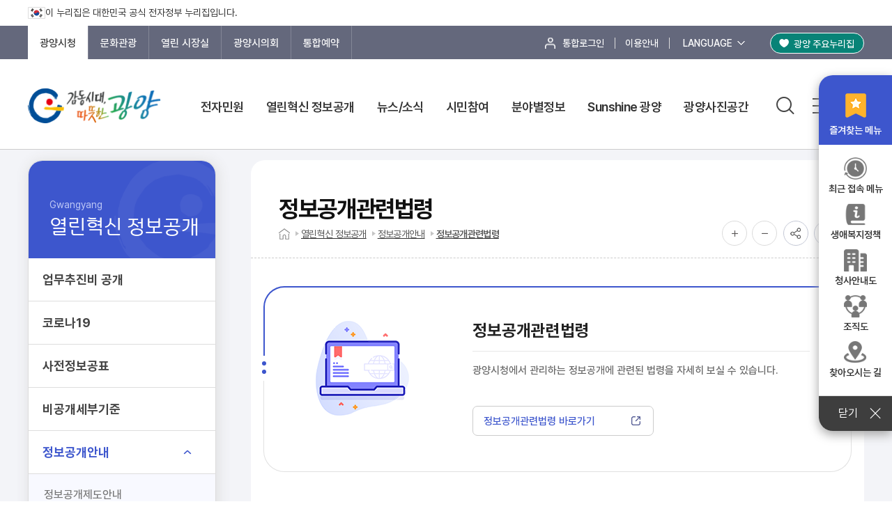

--- FILE ---
content_type: text/html;charset=UTF-8
request_url: https://gwangyang.go.kr/menu.es?mid=a10905070000
body_size: 27876
content:






<!DOCTYPE html>







<html lang="ko">
<head>
	
	<meta charset="utf-8">
	<meta http-equiv="X-UA-Compatible" content="IE=edge">
	<meta name="naver-site-verification" content="843ff841750852a08c446febec01b085da9c0ec6" />
	<meta name="viewport" content="width=device-width,initial-scale=1.0,minimum-scale=1.0,user-scalable=yes" />
	

	<meta name="title" content="정보공개관련법령 | 정보공개안내 | 열린혁신 정보공개 : 감동시대 따뜻한광양 광양시 대표 누리집입니다." />
	<meta name="description" content="감동시대 따뜻한광양 광양시 대표 누리집입니다.,정보공개관련법령 | 정보공개안내 | 열린혁신 정보공개" />
	<meta name="keyword" content="감동시대 따뜻한 광양" />
	<meta name="author" content="감동시대 따뜻한광양 광양시 대표 누리집입니다." />

	<meta property="og:type" content="website" />
	<meta property="og:site_name" content="감동시대 따뜻한광양 광양시 대표 누리집입니다." />
	<meta property="og:title" content="정보공개관련법령 | 정보공개안내 | 열린혁신 정보공개 : 감동시대 따뜻한광양 광양시 대표 누리집입니다." />
	<meta property="og:url" content="https://www.gwangyang.go.kr/menu.es?mid=a10905070000" />
	<meta property="og:description" content="감동시대 따뜻한광양 광양시 대표 누리집입니다." />

	<title>정보공개관련법령 | 정보공개안내 | 열린혁신 정보공개 : 감동시대 따뜻한광양 광양시 대표 누리집입니다.</title>
	<!--favicon -->
	<link rel="apple-touch-icon" sizes="180x180" href="/favicon/apple-touch-icon.png">
	<link rel="icon" type="image/png" sizes="32x32" href="/favicon/favicon-32x32.png">
	<link rel="icon" type="image/png" sizes="16x16" href="/favicon/favicon-16x16.png">
	<link rel="manifest" href="/favicon/site.webmanifest">
	<link rel="mask-icon" href="/favicon/safari-pinned-tab.svg" color="#5bbad5">
	<meta name="msapplication-TileColor" content="#ffffff">
	<meta name="theme-color" content="#ffffff">
	<!--//favicon -->
	<link rel="stylesheet" type="text/css" href="/jquery/css/ui.datepicker.css">
	<link rel="stylesheet" type="text/css" href="/jquery/css/ui.core.css">
	<link rel="stylesheet" type="text/css" href="/jquery/css/ui.theme.css">
	<link rel="stylesheet" type="text/css" href="/css/font.css">
	<link rel="stylesheet" type="text/css" href="/css/printArea.css">
	<link rel="stylesheet" type="text/css" href="/kor/css/base.css">
	<link rel="stylesheet" type="text/css" href="/kor/css/layout.css">
	
	<!-- 서브 CSS -->
	<link rel="stylesheet" type="text/css" href="/kor/css/content.css">
	
	
	<link rel="stylesheet" type="text/css" href="/kor/css/respond.css">
	<link rel="stylesheet" type="text/css" href="/kor/css/swiper-bundle.min.css">
	<!-- 서브 CSS -->
	
	
	
	<script src="/kor/js/jquery-1.11.2.min.js"></script>
	<script src="/js/global.js"></script>
	<script src="/jquery/js/jquery.bxslider.min.js"></script>
	<script src="/jquery/js/jquery.easing.1.3.js"></script>
	<script src="/jquery/js/slick.js"></script>
	<script src="/jquery/js/jquery.fullPage.min.js"></script>
	<script src="/ease_src/js/captchaboard.js"></script>
	<script src="/kor/js/common.js"></script>
	<script src="/kor/js/swiper-bundle.min.js"></script>
	
	
	<script src="/ease_src/sEditor/js/HuskyEZCreator.js" charset="UTF-8"></script>
	<script src="/kor/js/sub.js"></script>
	
	
	
	<script src="/kor/js/smart_menu.js"></script> <!-- 나의메뉴 기능 추가 -->
	<script>
	$(function(){
		  if(getCookie("hideSideMenuToday")!=="Y"){
		    $("#subSideArea").addClass("on");
		    $(".btn_favorite").attr("title","닫힘");
		  }
		  // 닫기 버튼 → 오늘 하루 숨김
		  $("#btnSideClose").on("click",function(e){
		    e.preventDefault();
		    setCookie("hideSideMenuToday","Y",endOfToday());
		    $("#subSideArea").removeClass("on");
		    $(".btn_favorite").attr("title","열림");
		  });
		});
	</script>
</head>
<body id="main" class="sub_wrap">
	
	


<link rel="stylesheet" href="/css/modalpopup.css" />

	
		
		
			<section id="issue">
		
	

	
	<article class="group">
		<h2 class="title">주요알림</h2>
		
		
		
		
		<p class="blank">등록된 알림이 없습니다.</p>
		
		
	    
	    <div class="item">
            <p class="label">알림건수 : 총 <span class="count">0</span>건</p>
            
            <a href="" class="control close">닫기</a>
            <a href="" class="control close oneday">오늘하루열지않기</a>
        </div>       
    </article>
</section>
	
<script>
	// 팝업 갯수
	var issuecount = $("#issue > .group > ul > li").length;
	$('#issue .count strong, #issue .item .count').text(issuecount);
	
	// 팝업 열고 닫기
	$('#issue').find('.control').on('click', function() {
		if ( $(this).hasClass('open') == true ) {
			$('#issue').addClass('active');
		}
		else {
			$('#issue').removeClass('active');
		}
		return false;
	});
	
	
	var windowWidth = $(window).width();
	if(windowWidth > 768){
		var popupSlider = $('#issue .list').bxSlider
	    ({
	    	pager       : true,
	        auto        : true,
	        autoHover   : true,
	        maxSlides   : 3,
	        moveSlides  : 1,
	        slideWidth  : 365,
	        infiniteLoop	:false,
	        hideControlOnEnd : true
	     	// 웹접근성 추가
	    	,onSliderLoad : function() {	        	
	    		$(".bx-clone").find("a").prop("tabIndex","-1");
	    		$(".bx-pager-item").find("a").prop("tabIndex","-1");
			}
		    ,onSlideAfter: function(){
				$(".modalpopup").children("li").each(function(){
					if($(this).attr("aria-hidden") == "false"){
						$(this).find("a").attr("tabIndex","0");
					}else{
						$(this).find("a").attr("tabIndex","-1");
					}
				});
			}
	    });
		$('.modalpopup li a').focusin(function () {
			popupSlider.stopAuto();
		});
	}else{
		var popupSlider = $('#issue .list').bxSlider
	    ({
	    	maxSlides       : 1,
            minSlides       : 1,
            moveSlides      : 1,
            slideWidth      : 295
            // 웹접근성 추가
	    	,onSliderLoad : function() {	        	
	    		$(".bx-clone").find("a").prop("tabIndex","-1");
	    		$(".bx-pager-item").find("a").prop("tabIndex","-1");
			}
		    ,onSlideAfter: function(){
				$(".modalpopup").children("li").each(function(){
					if($(this).attr("aria-hidden") == "false"){
						$(this).find("a").attr("tabIndex","0");
					}else{
						$(this).find("a").attr("tabIndex","-1");
					}
				});
			}
	    });	
		$('.modalpopup li a').focusin(function () {
			popupSlider.stopAuto();
		});

	}

    $(function(){
	    //  오늘하루열지않기
	    $('.oneday').on('click', function () {
	    	$('#issue').removeClass("active");
// 		    $('#issue').css("display","none");
	    	var name = "a1.oneday.open";
	    	var value	= "1";
	    	var expiredays = 1;    	
			var expire_date = new Date() ;  //오늘날짜를  대입값으로 설정한다.
			var secure = location.protocol == 'https:' ? ' secure;' : '';
			expire_date.setDate(expire_date.getDate() + expiredays) ;
			$.ajax("/ondayOpen.es?name="+name);
	    });
	    
	    //창 크기 변화 시 주요알림 새로고침
// 	    $( window ).resize(function() {
// 	    	popupSlider.reloadSlider();
// 		});
      })
</script>





	<div id="graybox"></div>
	<div id="wrap">
		<ul id="skipnavi">
			
			<li><a href="#main_con">본문 바로가기</a></li>
			<li><a href="#nav">주메뉴 바로가기</a></li>
		</ul>

		<!--// skipnavi -->
		<!-- header -->
		<header id="header">
			
<div class="header_top">
	<div class="top-guide">
        <div class="inner">
            <p class="taegeukgi">이 누리집은 대한민국 공식 전자정부 누리집입니다.</p>
        </div>
	</div>
	<div class="inner">
		<ul class="site_link">
			<li class="active"><a href="/">광양시청</a></li>
			<li><a href="/tour" target="_blank" title="새창에서 열기">문화관광</a></li>
			<li><a href="/mayor" target="_blank" title="새창에서 열기">열린 시장실</a></li>
			<li><a href="https://council.gwangyang.go.kr/" target="_blank" title="새창에서 열기">광양시의회</a></li>
			<li><a href="/reserve" target="_blank" title="새창에서 열기">통합예약</a></li>
		</ul>
		<ul class="util_menu">
			
	        
	        
	        <li class="login"><a href="/login_united.es?sid=a1">통합로그인</a></li>
	        
	        
			<li class="use"><a href="/menu.es?mid=a11502010000" target="_self" title="이용안내 이동">이용안내</a></li>
			<li class="lang"><a href="javascript:void(0)" onclick="showLangageWrap();return flase;" target="_self" title="언어 홈페이지 열기">LANGUAGE</a>
				<ul id="lang_ul" class="lang_con"><!-- 펼침 class="on" -->
					<li><a href="/eng/" " target="_blank" title="새창열림">ENGLISH</a></li>
					<!--<li><a href="http://webtrans.wordia.co.kr:7000/etgi/gov/gwangyang/english.html" target="WebTrans">English<span>(Real-time)</span></a></li>-->
					<li><a href="/chn/" " target="_blank" title="새창열림">中國語</a></li>
					<li><a href="/jpn/" " target="_blank" title="새창열림">日本語</a></li>
				</ul>
			</li>
			<li class="nuri_area"><a id="nuri_a_btn" href="javascript:void(0)" onclick="nuriZipOn();return flase;" target="_self" title="광양 주요누리집 열기">광양 주요누리집</a></li>
		</ul>
	</div>
</div>


			<div id="mobile_header_top">
				<div class="top-guide">
					<div class="inner">
						<p class="taegeukgi">이 누리집은 대한민국 공식 전자정부 누리집입니다.</p>
					</div>
				</div>
				<ul class="clearfix">
					<li class="reserve_area"><a href="/reserve" title="통합예약시스템 바로가기" target="_blank"><i></i>통합예약시스템</a></li>
					<li class="my_gy"><a href="https://gwangyang.go.kr/board.es?mid=a11001000000&bid=0001&act=view&list_no=189734" title="마이광양 공지사항 바로가기" target="_blank"><i></i>MY광양 <em>앱</em></a></li>
			  		
				        
						
				        
				        	<li class="login_area"><a href="/login_united.es?sid=a1" title="통합로그인 바로가기" target="_blank"><i></i>통합로그인</a></li>
				        
	        		
				</ul>
			</div>

			<div class="gnb_area">
				<div class="inner clearfix">
					<h1><a href="/kor"><span class="blind">감동시대, 따뜻한 광양</span></a></h1>
					<div id="nav_wrap">
						<nav id="nav" class="clearfix">
							

<ul class="depth1">
	<li id="menu_li08">
		<a href="/menu.es?mid=a10801010100">전자민원</a>
		<div class="depth2box">
			<div class="nav_tit">
				<p class="tit">전자민원</p>
				<p class="txt">감동시대 따뜻한 광양</p>
			</div>
			<ul class="depth2">
				<li class="sub01 subfirst wide"><a href="/menu.es?mid=a10801010100">민원상담/신고</a>
					<div class="depth3box">
						<ul class="depth3">
							<li class="lnb-detail-item"><a href="/menu.es?mid=a10801010100">민원상담/신고센터</a></li>
							<li class="lnb-detail-item"><a href="/menu.es?mid=a10801020000">공직비리 및 갑질신고센터</a></li>
							<li class="lnb-detail-item"><a href="/menu.es?mid=a10801030000">공익신고</a></li>
							<li class="lnb-detail-item"><a href="/menu.es?mid=a10801040000">민원처리공개</a></li>
							<li class="lnb-detail-item"><a href="/menu.es?mid=a10801050000">행정처분공개</a></li>
							<li class="lnb-detail-item"><a href="/menu.es?mid=a10801060000">예산낭비신고</a></li>
							<li class="lnb-detail-item"><a href="/menu.es?mid=a10801100000">환경신문고</a></li>
							<li class="lnb-detail-item"><a href="/menu.es?mid=a10801070000">안전신문고</a></li>
							<li class="lnb-detail-item"><a href="/menu.es?mid=a10801080000" target="_blank" rel="noopener noreferrer" title="새창으로 이동" class="linkWindow">도로명주소 신문고</a></li>
							<li class="lnb-detail-item"><a href="/menu.es?mid=a10801090000">개인정보침해신고센터</a></li>
						</ul>
					</div>
				</li>
				<li class="sub02"><a href="/menu.es?mid=a10802000000">행정서비스헌장전문</a></li>
				<li class="sub03"><a href="/menu.es?mid=a10803000000">민원행정서비스헌장</a></li>
				<li class="sub04 wide"><a href="/menu.es?mid=a10804010100">민원안내</a>
					<div class="depth3box">
						<ul class="depth3">
							<li class="lnb-detail-item"><a href="/menu.es?mid=a10804010100">일반민원안내</a></li>
							<li class="lnb-detail-item"><a href="/menu.es?mid=a10804020100">민원편의제도</a></li>
							<li class="lnb-detail-item"><a href="/menu.es?mid=a10804060100">여권발급안내</a></li>
							<li class="lnb-detail-item"><a href="/menu.es?mid=a10804030000">무인민원발급기안내</a></li>
							<li class="lnb-detail-item"><a href="/menu.es?mid=a10804040100">지방세안내</a></li>
							<li class="lnb-detail-item"><a href="/menu.es?mid=a10804050100">세외수입 안내</a></li>
							<li class="lnb-detail-item"><a href="/menu.es?mid=a10804070100">인터넷민원신청</a></li>
						</ul>
					</div>
				</li>
				<li class="sub05 sublast "><a href="/menu.es?mid=a10805010000">규제개혁</a>
					<div class="depth3box">
						<ul class="depth3">
							<li class="lnb-detail-item"><a href="/menu.es?mid=a10805010000">규제신문고</a></li>
							<li class="lnb-detail-item"><a href="/menu.es?mid=a10805020000">규제입증요청제</a></li>
							<li class="lnb-detail-item"><a href="/menu.es?mid=a10805030000">규제개혁제안</a></li>
							<li class="lnb-detail-item"><a href="/menu.es?mid=a10805040000">규제개혁소식</a></li>
						</ul>
					</div>
				</li>
			</ul>
		</div>
	</li>
	<li id="menu_li09">
		<a href="/menu.es?mid=a10901000000">열린혁신 정보공개</a>
		<div class="depth2box">
			<div class="nav_tit">
				<p class="tit">열린혁신 정보공개</p>
				<p class="txt">감동시대 따뜻한 광양</p>
			</div>
			<ul class="depth2">
				<li class="sub01 subfirst"><a href="/menu.es?mid=a10901000000">업무추진비 공개</a></li>
				<li class="sub02"><a href="/covid" target="_blank" rel="noopener noreferrer" title="새창으로 이동" class="linkWindow">코로나19</a></li>
				<li class="sub03"><a href="/menu.es?mid=a10903000000">사전정보공표</a></li>
				<li class="sub04"><a href="/menu.es?mid=a10904010000">비공개세부기준</a></li>
				<li class="sub05 wide"><a href="/menu.es?mid=a10905010000">정보공개안내</a>
					<div class="depth3box">
						<ul class="depth3">
							<li class="lnb-detail-item"><a href="/menu.es?mid=a10905010000">정보공개제도안내</a></li>
							<li class="lnb-detail-item"><a href="/menu.es?mid=a10905020000">행정정보공개청구 및 절차안내</a></li>
							<li class="lnb-detail-item"><a href="/menu.es?mid=a10905030000">정보공개수수료 안내</a></li>
							<li class="lnb-detail-item"><a href="/menu.es?mid=a10905040000">불복구제절차</a></li>
							<li class="lnb-detail-item"><a href="/menu.es?mid=a10905050000">인터넷 정보공개 신청</a></li>
							<li class="lnb-detail-item"><a href="/menu.es?mid=a10905060000">정보공개신청서식</a></li>
							<li class="lnb-detail-item"><a href="/menu.es?mid=a10905070000">정보공개관련법령</a></li>
							<li class="lnb-detail-item"><a href="/menu.es?mid=a10905080000">정보목록</a></li>
						</ul>
					</div>
				</li>
				<li class="sub06 "><a href="/menu.es?mid=a10906010000">공공데이터 개방</a>
					<div class="depth3box">
						<ul class="depth3">
							<li class="lnb-detail-item"><a href="/menu.es?mid=a10906010000">공공데이터 제공제도 안내</a></li>
						</ul>
					</div>
				</li>
				<li class="sub07"><a href="/menu.es?mid=a10907000000">국가안전대진단 점검결과</a></li>
				<li class="sub08 sublast "><a href="/menu.es?mid=a10908010000">정책실명제</a>
					<div class="depth3box">
						<ul class="depth3">
							<li class="lnb-detail-item"><a href="/menu.es?mid=a10908010000">정책실명제 목록</a></li>
							<li class="lnb-detail-item"><a href="/menu.es?mid=a10908020000">국민신청실명제</a></li>
						</ul>
					</div>
				</li>
			</ul>
		</div>
	</li>
	<li id="menu_li10">
		<a href="/menu.es?mid=a11001000000">뉴스/소식</a>
		<div class="depth2box">
			<div class="nav_tit">
				<p class="tit">뉴스/소식</p>
				<p class="txt">감동시대 따뜻한 광양</p>
			</div>
			<ul class="depth2">
				<li class="sub01 subfirst"><a href="/menu.es?mid=a11001000000">공지사항</a></li>
				<li class="sub02"><a href="/menu.es?mid=a11002000000">동영상정보</a></li>
				<li class="sub11"><a href="/menu.es?mid=a11011000000">시정소식지(2025)</a></li>
				<li class="sub03"><a href="/menu.es?mid=a11003000000">시정소식지(~2024년까지)</a></li>
				<li class="sub04"><a href="/menu.es?mid=a11004000000">타기관소식</a></li>
				<li class="sub05 "><a href="/menu.es?mid=a11005010000">고시/공고</a>
					<div class="depth3box">
						<ul class="depth3">
							<li class="lnb-detail-item"><a href="/menu.es?mid=a11005010000">고시</a></li>
							<li class="lnb-detail-item"><a href="/menu.es?mid=a11005020000">공고</a></li>
							<li class="lnb-detail-item"><a href="/menu.es?mid=a11005030000">입법예고</a></li>
						</ul>
					</div>
				</li>
				<li class="sub06"><a href="/menu.es?mid=a11006000000">광양시보</a></li>
				<li class="sub07"><a href="/menu.es?mid=a11007000000">보도자료</a></li>
				<li class="sub08"><a href="/menu.es?mid=a11008000000">보도해명자료</a></li>
				<li class="sub09 "><a href="/menu.es?mid=a11009010000">계약정보</a>
					<div class="depth3box">
						<ul class="depth3">
							<li class="lnb-detail-item"><a href="/menu.es?mid=a11009010000">입찰정보</a></li>
							<li class="lnb-detail-item"><a href="/menu.es?mid=a11009020000">계약현황</a></li>
							<li class="lnb-detail-item"><a href="/menu.es?mid=a11009030000">수의계약</a></li>
							<li class="lnb-detail-item"><a href="/menu.es?mid=a11009040000">발주계획</a></li>
						</ul>
					</div>
				</li>
				<li class="sub10 sublast "><a href="/menu.es?mid=a11010010000">시정일정</a>
					<div class="depth3box">
						<ul class="depth3">
							<li class="lnb-detail-item"><a href="/menu.es?mid=a11010010000">주간행사계획</a></li>
						</ul>
					</div>
				</li>
			</ul>
		</div>
	</li>
	<li id="menu_li11">
		<a href="/menu.es?mid=a11101000000">시민참여</a>
		<div class="depth2box">
			<div class="nav_tit">
				<p class="tit">시민참여</p>
				<p class="txt">감동시대 따뜻한 광양</p>
			</div>
			<ul class="depth2">
				<li class="sub01 subfirst"><a href="/menu.es?mid=a11101000000">자유게시판</a></li>
				<li class="sub02"><a href="/menu.es?mid=a11102000000">부동산거래</a></li>
				<li class="sub03"><a href="/menu.es?mid=a11103000000">칭찬합시다</a></li>
				<li class="sub04"><a href="/menu.es?mid=a11104000000">홈페이지 오류신고</a></li>
				<li class="sub05 "><a href="/menu.es?mid=a11105010000">국민(시민)제안</a>
					<div class="depth3box">
						<ul class="depth3">
							<li class="lnb-detail-item"><a href="/menu.es?mid=a11105010000">국민(시민)제안</a></li>
							<li class="lnb-detail-item"><a href="/menu.es?mid=a11105020000">나의 제안보기</a></li>
							<li class="lnb-detail-item"><a href="/menu.es?mid=a11105030000">공공언어 개선 제안</a></li>
						</ul>
					</div>
				</li>
				<li class="sub14"><a href="/menu.es?mid=a11114000000">국민생각함</a></li>
				<li class="sub06 "><a href="/menu.es?mid=a11106030000">설문조사</a>
					<div class="depth3box">
						<ul class="depth3">
							<li class="lnb-detail-item"><a href="/menu.es?mid=a11106030000">설문조사</a></li>
							<li class="lnb-detail-item"><a href="/menu.es?mid=a11106020000">설문조사 이벤트 추첨 결과</a></li>
						</ul>
					</div>
				</li>
				<li class="sub07 "><a href="/menu.es?mid=a11107010000">주민참여예산</a>
					<div class="depth3box">
						<ul class="depth3">
							<li class="lnb-detail-item"><a href="/menu.es?mid=a11107010000">주민참여예산</a></li>
							<li class="lnb-detail-item"><a href="/menu.es?mid=a11107020000">주민참여예산 제안</a></li>
						</ul>
					</div>
				</li>
				<li class="sub08"><a href="/menu.es?mid=a11108030000">이벤트게시판</a></li>
				<li class="sub09 "><a href="/menu.es?mid=a11109010000">적극행정</a>
					<div class="depth3box">
						<ul class="depth3">
							<li class="lnb-detail-item"><a href="/menu.es?mid=a11109010000">적극행정 제도 소개</a></li>
							<li class="lnb-detail-item"><a href="/menu.es?mid=a11109020000">광양시 적극행정 제도</a></li>
							<li class="lnb-detail-item"><a href="/menu.es?mid=a11109030000">적극행정 시민추천</a></li>
						</ul>
					</div>
				</li>
				<li class="sub11 "><a href="/menu.es?mid=a11111010000">온라인서명</a>
					<div class="depth3box">
						<ul class="depth3">
							<li class="lnb-detail-item"><a href="/menu.es?mid=a11111030000">국립농산물품질관리원 광양사무소 설치 서명운동</a></li>
							<li class="lnb-detail-item"><a href="/menu.es?mid=a11111020000">국보 광양 중흥산성 쌍사자 석등 제자리 찾기 서명운동</a></li>
							<li class="lnb-detail-item"><a href="/menu.es?mid=a11111010000">KTX이음, 광양역 정차 및 확대운행 서명운동</a></li>
						</ul>
					</div>
				</li>
				<li class="sub12"><a href="/menu.es?mid=a11112000000">여순사건 온라인 추모관</a></li>
				<li class="sub13 sublast"><a href="/menu.es?mid=a11113000000">신규정책 디자인을 위한 시민의견 수렴</a></li>
			</ul>
		</div>
	</li>
	<li id="menu_li12">
		<a href="/menu.es?mid=a11201010100">분야별정보</a>
		<div class="depth2box">
			<div class="nav_tit">
				<p class="tit">분야별정보</p>
				<p class="txt">감동시대 따뜻한 광양</p>
			</div>
			<ul class="depth2">
				<li class="sub01 subfirst wide"><a href="/menu.es?mid=a11201010100">행정정보</a>
					<div class="depth3box">
						<ul class="depth3">
							<li class="lnb-detail-item"><a href="/menu.es?mid=a11201010100">주요시정방향</a></li>
							<li class="lnb-detail-item"><a href="/menu.es?mid=a11201020100">행정규제개혁</a></li>
							<li class="lnb-detail-item"><a href="/menu.es?mid=a11201030100">법령정보</a></li>
							<li class="lnb-detail-item"><a href="/menu.es?mid=a11201040100">감사정보</a></li>
							<li class="lnb-detail-item"><a href="/menu.es?mid=a11201050000">송무정보</a></li>
							<li class="lnb-detail-item"><a href="/menu.es?mid=a11201060100">공공일자리정보</a></li>
							<li class="lnb-detail-item"><a href="/menu.es?mid=a11201070100">조직운영 6대 핵심지표</a></li>
							<li class="lnb-detail-item"><a href="/menu.es?mid=a11201090100">지속가능발전</a></li>
							<li class="lnb-detail-item"><a href="/menu.es?mid=a11201080000">공무국외출장</a></li>
						</ul>
					</div>
				</li>
				<li class="sub02 wide2"><a href="/menu.es?mid=a11202010000">재정정보</a>
					<div class="depth3box">
						<ul class="depth3">
							<li class="lnb-detail-item"><a href="/menu.es?mid=a11202016201">예산서</a></li>
							<li class="lnb-detail-item"><a href="/menu.es?mid=a11202020100">재정운용상황공개</a></li>
							<li class="lnb-detail-item"><a href="/menu.es?mid=a11202030000">재정현황</a></li>
							<li class="lnb-detail-item"><a href="/menu.es?mid=a11202042900">지방재정공시</a></li>
							<li class="lnb-detail-item"><a href="/menu.es?mid=a11202150000">자금운용 및 재무건전성 현황</a></li>
							<li class="lnb-detail-item"><a href="/menu.es?mid=a11202050000">성인지예산</a></li>
							<li class="lnb-detail-item"><a href="/menu.es?mid=a11202060000">성과계획서</a></li>
							<li class="lnb-detail-item"><a href="/menu.es?mid=a11202070000">지방재정투자사업심사결과</a></li>
							<li class="lnb-detail-item"><a href="/menu.es?mid=a11202080000">중기지방재정계획</a></li>
							<li class="lnb-detail-item"><a href="/menu.es?mid=a11202091700">기금성과분석</a></li>
							<li class="lnb-detail-item"><a href="/menu.es?mid=a11202100900">지방채현황</a></li>
							<li class="lnb-detail-item"><a href="/menu.es?mid=a11202111500">결산서(재무결산서)</a></li>
							<li class="lnb-detail-item"><a href="/menu.es?mid=a11202120000">청사신축비용공개</a></li>
							<li class="lnb-detail-item"><a href="/menu.es?mid=a11202130000">재정용어사전</a></li>
							<li class="lnb-detail-item"><a href="https://www.prism.go.kr/" target="_blank" rel="noopener noreferrer" title="새창으로 이동" class="linkWindow">연구용역 공개</a></li>
							<li class="lnb-detail-item"><a href="/menu.es?mid=a11202160000">보조금 부정수급자 명단</a></li>
						</ul>
					</div>
				</li>
				<li class="sub03 "><a href="/menu.es?mid=a11203020102">생활정보</a>
					<div class="depth3box">
						<ul class="depth3">
							<li class="lnb-detail-item"><a href="/menu.es?mid=a11203020102">교통정보</a></li>
							<li class="lnb-detail-item"><a href="/menu.es?mid=a11203010100">생활지리정보</a></li>
							<li class="lnb-detail-item"><a href="/menu.es?mid=a11203030100">에너지정보</a></li>
							<li class="lnb-detail-item"><a href="/menu.es?mid=a11203050100">스포츠 One-Stop</a></li>
							<li class="lnb-detail-item"><a href="/menu.es?mid=a11203070101">차량등록안내</a></li>
							<li class="lnb-detail-item"><a href="https://www.safemap.go.kr/main/smap.do" target="_blank" rel="noopener noreferrer" title="새창으로 이동" class="linkWindow">생활안전정보</a></li>
						</ul>
					</div>
				</li>
				<li class="sub04 wide2"><a href="/menu.es?mid=a11204010100">복지정보</a>
					<div class="depth3box">
						<ul class="depth3">
							<li class="lnb-detail-item"><a href="/menu.es?mid=a11204010100">주민복지지원</a></li>
							<li class="lnb-detail-item"><a href="/menu.es?mid=a11204020100">보훈복지</a></li>
							<li class="lnb-detail-item"><a href="/menu.es?mid=a11204030100">기초생활보장</a></li>
							<li class="lnb-detail-item"><a href="/menu.es?mid=a11204040000">아이 양육하기 좋은 도시</a></li>
							<li class="lnb-detail-item"><a href="/menu.es?mid=a11204050000">광양시민만의 특별한 혜택</a></li>
							<li class="lnb-detail-item"><a href="/menu.es?mid=a11204060000">출산장려시책</a></li>
							<li class="lnb-detail-item"><a href="/menu.es?mid=a11204070100">영유아복지</a></li>
							<li class="lnb-detail-item"><a href="/menu.es?mid=a11204080101">아동복지</a></li>
							<li class="lnb-detail-item"><a href="/menu.es?mid=a11204090100">청소년복지</a></li>
							<li class="lnb-detail-item"><a href="/menu.es?mid=a11204100100">장애인복지</a></li>
							<li class="lnb-detail-item"><a href="/menu.es?mid=a11204110101">여성가족복지</a></li>
							<li class="lnb-detail-item"><a href="/menu.es?mid=a11204120100">청년복지</a></li>
							<li class="lnb-detail-item"><a href="/menu.es?mid=a11204130101">노인복지</a></li>
							<li class="lnb-detail-item"><a href="/menu.es?mid=a11204140100">복지시설</a></li>
						</ul>
					</div>
				</li>
				<li class="sub05 wide"><a href="/menu.es?mid=a11205010600">환경정보</a>
					<div class="depth3box">
						<ul class="depth3">
							<li class="lnb-detail-item"><a href="/menu.es?mid=a11205010600">환경일반</a></li>
							<li class="lnb-detail-item"><a href="/menu.es?mid=a11205020100">대기분야</a></li>
							<li class="lnb-detail-item"><a href="/menu.es?mid=a11205030100">환경기초시설</a></li>
							<li class="lnb-detail-item"><a href="/menu.es?mid=a11205110101">상수도수질정보</a></li>
							<li class="lnb-detail-item"><a href="/menu.es?mid=a11205120101">하수도수질정보</a></li>
							<li class="lnb-detail-item"><a href="/menu.es?mid=a11205130000">하천해양수질정보</a></li>
							<li class="lnb-detail-item"><a href="/menu.es?mid=a11205050000">소음분야</a></li>
							<li class="lnb-detail-item"><a href="/menu.es?mid=a11205060100">녹색성장</a></li>
							<li class="lnb-detail-item"><a href="/menu.es?mid=a11205070100">자전거사랑</a></li>
							<li class="lnb-detail-item"><a href="/menu.es?mid=a11205080100">녹색생활운동</a></li>
							<li class="lnb-detail-item"><a href="/menu.es?mid=a11205090101">생활폐기물</a></li>
						</ul>
					</div>
				</li>
				<li class="sub06 wide2"><a href="/menu.es?mid=a11206010100">산업경제/단지</a>
					<div class="depth3box">
						<ul class="depth3">
							<li class="lnb-detail-item"><a href="/menu.es?mid=a11206010100">투자유치</a></li>
							<li class="lnb-detail-item"><a href="/menu.es?mid=a11206020100">기업하기 좋은도시 광양</a></li>
							<li class="lnb-detail-item"><a href="/menu.es?mid=a11206030000">소상공인융자금 이차보전</a></li>
							<li class="lnb-detail-item"><a href="/menu.es?mid=a11206040100">산단/택지분양</a></li>
							<li class="lnb-detail-item"><a href="/menu.es?mid=a11206050101">광양산업</a></li>
							<li class="lnb-detail-item"><a href="/menu.es?mid=a11206060000">농업정보</a></li>
							<li class="lnb-detail-item"><a href="/menu.es?mid=a11206070100">수산업정보</a></li>
							<li class="lnb-detail-item"><a href="/menu.es?mid=a11206080100">광양특산물</a></li>
							<li class="lnb-detail-item"><a href="/menu.es?mid=a11206090000">물가정보</a></li>
							<li class="lnb-detail-item"><a href="/menu.es?mid=a11206100000">전통시장 현황</a></li>
							<li class="lnb-detail-item"><a href="/menu.es?mid=a11206160000">골목형상점가 현황</a></li>
							<li class="lnb-detail-item"><a href="/menu.es?mid=a11206110000">착한가격모범업소현황</a></li>
							<li class="lnb-detail-item"><a href="/menu.es?mid=a11206120101">지식재산도시</a></li>
							<li class="lnb-detail-item"><a href="/menu.es?mid=a11206140000">광양사랑상품권 이용 안내</a></li>
						</ul>
					</div>
				</li>
				<li class="sub07 wide"><a href="/menu.es?mid=a11207010000">도시/주택</a>
					<div class="depth3box">
						<ul class="depth3">
							<li class="lnb-detail-item"><a href="/menu.es?mid=a11207010000">도시기본계획</a></li>
							<li class="lnb-detail-item"><a href="/menu.es?mid=a11207020100">스마트도시</a></li>
							<li class="lnb-detail-item"><a href="/menu.es?mid=a11207030000">도시·야간경관 기본계획</a></li>
							<li class="lnb-detail-item"><a href="/menu.es?mid=a11207040101">부동산정보</a></li>
							<li class="lnb-detail-item"><a href="/menu.es?mid=a11207050100">주택정보</a></li>
							<li class="lnb-detail-item"><a href="/menu.es?mid=a11207060100">공유재산안내</a></li>
							<li class="lnb-detail-item"><a href="/menu.es?mid=a11207070000">지구단위계획</a></li>
							<li class="lnb-detail-item"><a href="/menu.es?mid=a11207080000">현수막 게시대 신청</a></li>
						</ul>
					</div>
				</li>
				<li class="sub08 wide"><a href="/menu.es?mid=a11208010100">재난안전</a>
					<div class="depth3box">
						<ul class="depth3">
							<li class="lnb-detail-item"><a href="/menu.es?mid=a11208010100">재난안전대책본부</a></li>
							<li class="lnb-detail-item"><a href="/menu.es?mid=a11208020100">재난감시시스템</a></li>
							<li class="lnb-detail-item"><a href="/menu.es?mid=a11208030000">재난의 정의</a></li>
							<li class="lnb-detail-item"><a href="/menu.es?mid=a11208040101">주민행동요령(자연재난)</a></li>
							<li class="lnb-detail-item"><a href="/menu.es?mid=a11208050101">주민행동요령(인적재난)</a></li>
							<li class="lnb-detail-item"><a href="/menu.es?mid=a11208060100">민방위</a></li>
							<li class="lnb-detail-item"><a href="/menu.es?mid=a11208070000">대피시설</a></li>
							<li class="lnb-detail-item"><a href="/menu.es?mid=a11208080100">유형별·단계별 행동요령</a></li>
							<li class="lnb-detail-item"><a href="/menu.es?mid=a11208090100">기상정보</a></li>
							<li class="lnb-detail-item"><a href="/menu.es?mid=a11208100000">비상급수시설</a></li>
						</ul>
					</div>
				</li>
				<li class="sub09 sublast wide"><a href="/menu.es?mid=a11209010100">보건정보</a>
					<div class="depth3box">
						<ul class="depth3">
							<li class="lnb-detail-item"><a href="/menu.es?mid=a11209010100">건강도시광양</a></li>
							<li class="lnb-detail-item"><a href="/menu.es?mid=a11209020100">보건소안내</a></li>
							<li class="lnb-detail-item"><a href="/menu.es?mid=a11209030100">민원안내</a></li>
							<li class="lnb-detail-item"><a href="/menu.es?mid=a11209040100">진료안내</a></li>
							<li class="lnb-detail-item"><a href="/menu.es?mid=a11209050100">예방접종</a></li>
							<li class="lnb-detail-item"><a href="/menu.es?mid=a11209060100">보건사업</a></li>
							<li class="lnb-detail-item"><a href="/menu.es?mid=a11209070100">자가검진</a></li>
						</ul>
					</div>
				</li>
			</ul>
		</div>
	</li>
	<li id="menu_li13">
		<a href="/menu.es?mid=a11301010000">Sunshine 광양</a>
		<div class="depth2box">
			<div class="nav_tit">
				<p class="tit">Sunshine 광양</p>
				<p class="txt">감동시대 따뜻한 광양</p>
			</div>
			<ul class="depth2">
				<li class="sub01 subfirst wide"><a href="/menu.es?mid=a11301010000">기본현황</a>
					<div class="depth3box">
						<ul class="depth3">
							<li class="lnb-detail-item"><a href="/menu.es?mid=a11301010000">역사</a></li>
							<li class="lnb-detail-item"><a href="/menu.es?mid=a11301020000">시민헌장</a></li>
							<li class="lnb-detail-item"><a href="/menu.es?mid=a11301030000">자연환경</a></li>
							<li class="lnb-detail-item"><a href="/menu.es?mid=a11301040100">행정지도</a></li>
							<li class="lnb-detail-item"><a href="/menu.es?mid=a11301050100">시정책자</a></li>
							<li class="lnb-detail-item"><a href="/menu.es?mid=a11301070000">시민의 노래</a></li>
							<li class="lnb-detail-item"><a href="/menu.es?mid=a11301060800">우리시 수상내역</a></li>
						</ul>
					</div>
				</li>
				<li class="sub02 "><a href="/menu.es?mid=a11302010000">통계정보</a>
					<div class="depth3box">
						<ul class="depth3">
							<li class="lnb-detail-item"><a href="/menu.es?mid=a11302010000">광양 주요통계</a></li>
							<li class="lnb-detail-item"><a href="/menu.es?mid=a11302020900">통계자료방</a></li>
							<li class="lnb-detail-item"><a href="/menu.es?mid=a11302030000">광양 통계연보</a></li>
							<li class="lnb-detail-item"><a href="/menu.es?mid=a11302040000">KOSIS 국가통계포탈</a></li>
						</ul>
					</div>
				</li>
				<li class="sub03 wide"><a href="/menu.es?mid=a11303010000">상징물</a>
					<div class="depth3box">
						<ul class="depth3">
							<li class="lnb-detail-item"><a href="/menu.es?mid=a11303010000">브랜드</a></li>
							<li class="lnb-detail-item"><a href="/menu.es?mid=a11303020000">슬로건</a></li>
							<li class="lnb-detail-item"><a href="/menu.es?mid=a11303030000">비전</a></li>
							<li class="lnb-detail-item"><a href="/menu.es?mid=a11303040000">휘장(심볼마크)</a></li>
							<li class="lnb-detail-item"><a href="/menu.es?mid=a11303050000">워드마크</a></li>
							<li class="lnb-detail-item"><a href="/menu.es?mid=a11303060100">마스코트</a></li>
							<li class="lnb-detail-item"><a href="/menu.es?mid=a11303070200">매돌이 캐릭터</a></li>
							<li class="lnb-detail-item"><a href="/menu.es?mid=a11303080000">나무,새,꽃</a></li>
							<li class="lnb-detail-item"><a href="/menu.es?mid=a11303090100">광양시 전용서체</a></li>
						</ul>
					</div>
				</li>
				<li class="sub04 "><a href="/menu.es?mid=a11304010100">자매결연</a>
					<div class="depth3box">
						<ul class="depth3">
							<li class="lnb-detail-item"><a href="/menu.es?mid=a11304010100">자매도시</a></li>
							<li class="lnb-detail-item"><a href="/menu.es?mid=a11304020100">우호도시</a></li>
							<li class="lnb-detail-item"><a href="/menu.es?mid=a11304040100">국내자매결연도시</a></li>
							<li class="lnb-detail-item"><a href="/menu.es?mid=a11304050000">광양함</a></li>
						</ul>
					</div>
				</li>
				<li class="sub05 "><a href="/menu.es?mid=a11305010000">광양이야기</a>
					<div class="depth3box">
						<ul class="depth3">
							<li class="lnb-detail-item"><a href="/menu.es?mid=a11305010000">설화모음집</a></li>
							<li class="lnb-detail-item"><a href="/menu.es?mid=a11305020100">지명유래</a></li>
							<li class="lnb-detail-item"><a href="/menu.es?mid=a11305030100">인물</a></li>
							<li class="lnb-detail-item"><a href="/menu.es?mid=a11305040100">놀이문화</a></li>
							<li class="lnb-detail-item"><a href="/menu.es?mid=a11305050100">광양시지</a></li>
							<li class="lnb-detail-item"><a href="/menu.es?mid=a11305090000">희양문헌집</a></li>
						</ul>
					</div>
				</li>
				<li class="sub08 "><a href="/menu.es?mid=a11308010000">고향사랑기부제</a>
					<div class="depth3box">
						<ul class="depth3">
							<li class="lnb-detail-item"><a href="/menu.es?mid=a11308010000">고향사랑기부제란?</a></li>
							<li class="lnb-detail-item"><a href="/menu.es?mid=a11308030400">명예의 전당</a></li>
							<li class="lnb-detail-item"><a href="/menu.es?mid=a11308020000">광양시 답례품</a></li>
							<li class="lnb-detail-item"><a href="/menu.es?mid=a11308040000">홍보자료</a></li>
						</ul>
					</div>
				</li>
				<li class="sub09 "><a href="/menu.es?mid=a11309010000">디지털 광양시민제도</a>
					<div class="depth3box">
						<ul class="depth3">
							<li class="lnb-detail-item"><a href="/menu.es?mid=a11309010000">디지털 광양시민제도란?</a></li>
							<li class="lnb-detail-item"><a href="/menu.es?mid=a11309020000">할인가맹점 현황</a></li>
							<li class="lnb-detail-item"><a href="/menu.es?mid=a11309030000">디지털 광양시민 가입</a></li>
						</ul>
					</div>
				</li>
				<li class="sub06 "><a href="/menu.es?mid=a11306010000">시청안내</a>
					<div class="depth3box">
						<ul class="depth3">
							<li class="lnb-detail-item"><a href="/menu.es?mid=a11306010000">행정조직도</a></li>
							<li class="lnb-detail-item"><a href="/menu.es?mid=a11306020000">업무검색</a></li>
							<li class="lnb-detail-item"><a href="/menu.es?mid=a11306040100">청사안내도</a></li>
							<li class="lnb-detail-item"><a href="/menu.es?mid=a11306060000">행정전화번호(FAX)</a></li>
							<li class="lnb-detail-item"><a href="/menu.es?mid=a11306050000">찾아오시는길</a></li>
						</ul>
					</div>
				</li>
				<li class="sub07 sublast wide"><a href="/menu.es?mid=a11307010000">읍면동</a>
					<div class="depth3box">
						<ul class="depth3">
							<li class="lnb-detail-item"><a href="/menu.es?mid=a11307010200">광양읍</a></li>
							<li class="lnb-detail-item"><a href="/menu.es?mid=a11307020200">봉강면</a></li>
							<li class="lnb-detail-item"><a href="/menu.es?mid=a11307030200">옥룡면</a></li>
							<li class="lnb-detail-item"><a href="/menu.es?mid=a11307040200">옥곡면</a></li>
							<li class="lnb-detail-item"><a href="/menu.es?mid=a11307050200">진상면</a></li>
							<li class="lnb-detail-item"><a href="/menu.es?mid=a11307060200">진월면</a></li>
							<li class="lnb-detail-item"><a href="/menu.es?mid=a11307070200">다압면</a></li>
							<li class="lnb-detail-item"><a href="/menu.es?mid=a11307080200">골약동</a></li>
							<li class="lnb-detail-item"><a href="/menu.es?mid=a11307090200">중마동</a></li>
							<li class="lnb-detail-item"><a href="/menu.es?mid=a11307100200">광영동</a></li>
							<li class="lnb-detail-item"><a href="/menu.es?mid=a11307110200">태인동</a></li>
							<li class="lnb-detail-item"><a href="/menu.es?mid=a11307120200">금호동</a></li>
						</ul>
					</div>
				</li>
			</ul>
		</div>
	</li>
	<li id="menu_li14">
		<a href="/menu.es?mid=a11400000000">광양사진공간</a>
		<div class="depth2box">
			<div class="nav_tit">
				<p class="tit">광양사진공간</p>
				<p class="txt">감동시대 따뜻한 광양</p>
			</div>
			<ul class="depth2">
				<li class="sub01 subfirst"><a href="/gallery.es?mid=a11400000000&bid=0005">전체</a></li>
				<li class="sub02"><a href="/gallery.es?mid=a11400000000&bid=0005&cg_code=C01">가고싶은 광양</a></li>
				<li class="sub03"><a href="/gallery.es?mid=a11400000000&bid=0005&cg_code=C02">문화공감 광양</a></li>
				<li class="sub04"><a href="/gallery.es?mid=a11400000000&bid=0005&cg_code=C03">침샘자극 광양</a></li>
				<li class="sub06"><a href="/gallery.es?mid=a11400000000&bid=0005&cg_code=C04">하늘에서 본 광양</a></li>
				<li class="sub05"><a href="/gallery.es?mid=a11400000000&bid=0005&cg_code=C05">60년대 이전 광양</a></li>
				<li class="sub07"><a href="/gallery.es?mid=a11400000000&bid=0005&cg_code=C06">70년대 광양</a></li>
				<li class="sub08"><a href="/gallery.es?mid=a11400000000&bid=0005&cg_code=C07">80년대 광양</a></li>
				<li class="sub09"><a href="/gallery.es?mid=a11400000000&bid=0005&cg_code=C08">90년대 광양</a></li>
				<li class="sub10 sublast"><a href="/gallery.es?mid=a11400000000&bid=0005&cg_code=C09">00년대 광양</a></li>
			</ul>
		</div>
	</li>
</ul>


						</nav>
					</div>
					<div class="icon_area">
						<button type="button" class="btn_find" onclick="showSearch();" id="hd_btn_find"><span class="blind">찾기</span></button>
						<button type="button" class="btn_menu" onclick="location.href='/sitemap.es?mid=a11503000000';"><span class="blind">사이트맵</span></button>
						<div class="drop_area">
							<button type="button" class="btn_favorite" onclick="sideMenuOpen()" title="닫힘"><span class="blind">즐겨찾는 메뉴</span></button>
						</div>
					</div>
					<button type="button" id="slider_menu_open" class="slider_btn" onclick="mbOpen();"><span class="blind">메뉴 열기</span></button>
				</div>
				<div class="menu_bg">
					<div class="inner"></div>
				</div>
			</div>
			<!--// gnb_area -->

			<div class="find_top_area">
				<script type="text/javascript">
					function keyWordSearch(keyWord){
						$("#searchSub").val(XssCheck(keyWord));
						findeepSearch2('sub');
					}
				</script>
				<div class="inner">
					<div class="search_wrap">
						<div class="search">
							<form id="searchSubForm" name="searchForm" action="/findeepSearch.es?mid=a11501000000" method="post">
								<label for="searchSub" class="blind">자료 검색</label>
								<input type="text" placeholder="검색어를 입력해주세요." class="search_keyword" id="searchSub" name="allKeyWord" value="" title="검색" onkeypress="if(event.keyCode == 13){findeepSearch2('sub');}">
								<button type="button" class="btn_search" name="button" onclick="findeepSearch2('sub'); return false;"><span class="blind">검색</span></button>
							</form>
						</div>
						<div class="keyword">
							<p class="kw_tit">인기검색어</p>
							<ol class="kw_list">
								
	<ol class="list">
		
			<li><a href="#" onclick="keyWordSearch('공공일자리'); return false;">공공일자리</a></li>
		
			<li><a href="#" onclick="keyWordSearch('모집공고'); return false;">모집공고</a></li>
		
			<li><a href="#" onclick="keyWordSearch('채용'); return false;">채용</a></li>
		
			<li><a href="#" onclick="keyWordSearch('환경과'); return false;">환경과</a></li>
		
			<li><a href="#" onclick="keyWordSearch('백운산'); return false;">백운산</a></li>
		
	</ol>
							</ol>
							<!--<div class="btn_area">
								<button class="btn_prev"><span class="blind">이전</span></button>
								<button class="btn_next"><span class="blind">다음</span></button>
							</div>-->
						</div>
						<div class="close_btn_area"><button class="btn_close" onclick="closeSearch()">검색접기</button></div>
					</div>
				</div>
			</div>
			<!--// find_top_area -->

			<div id="sidebar" style="display:none;">
			  <div id="snb">
			  	<div class="slider_top">
			  		<ul class="clearfix">
			  			<li><a href="/kor" title="광양시청 바로가기" target="_blank">광양시청</a></li>
			  			<li><a href="/tour" title="문화관광 바로가기" target="_blank">문화관광</a></li>
			  			<li><a href="/mayor" title="열린시장실 바로가기" target="_blank">열린시장실</a></li>
			  			<li><a href="https://council.gwangyang.go.kr/" title="광양시의회 바로가기" target="_blank">광양시의회</a></li>
			  			<li><a href="/reserve" title="통합예약시스템 바로가기" target="_blank">통합예약시스템</a></li>
			  			<li><a  onclick="nuriZipOn();return flase;" target="_self" title="광양주요누리집 바로가기">광양주요누리집</a></li>
			  		</ul>
			  	</div>
				<div class="slider_info">
			  		<ul class="clearfix">
				        
					        
					        
					        	<li class="login_mobile"><a href="/login_united.es?sid=a1" title="통합로그인 바로가기" target="_blank"><i></i>통합로그인</a></li>
					        
		        		
			  			<li class="use_info_mobile"><a href="/menu.es?mid=a11502010000" title="이용안내 바로가기"><i></i>이용안내</a></li>

			  		</ul>
			  		<div class="language_mobile" onclick="drop_language();">
			  			즐겨찾는 메뉴
			  			<div class="drop_language">
			  				<ul>
			  					<!--<li><a href="https://gwangyang.go.kr/upload_data/ebook/250317/index.html" target="blank" title="생애복지정책 열기"><p>생애복지정책</p></a></li>-->
								<li><a href="https://gwangyang.go.kr/upload_data/ebook/250321/index.html" target="blank" title="생애복지정책 열기"><p>생애복지정책</p></a></li>
								<li class="info"><a href="/menu.es?mid=a11306040100" title="청사안내도 이동"><p>청사안내도</p></a></li>
			  					<li class="org_info"><a href="/menu.es?mid=a11306010000" title="조직도 이동"><p>조직도</p></a></li>
								<li class="map_info"><a href="/menu.es?mid=a11306050000" title="찾아오시는 길 이동"><p>오시는길</p></a></li>
			  				</ul>
			  			</div>
			  		</div>
					<!--
					<div class="language_mobile" onclick="drop_language();">
			  			<i></i>Language
			  			<div class="drop_language">
			  				<ul>
			  					<li><a href="/eng" title="영문 홈페이지 바로가기" target="_blank">English</a></li>
								<li><a href="/chn" title="중문 홈페이지 바로가기" target="_blank">Chinese</a></li>
			  					<li><a href="/jpn" title="일문 홈페이지 바로가기" target="_blank">Japanese</a></li>
			  				</ul>
			  			</div>
			  		</div>
					-->
			  	</div>
				<nav class="side_menu" id="gnb2">
					

<ul id="head_menu_all" class="depth1">
	<li class="lnb8 mnfirst">
		<a href="/menu.es?mid=a10801010100">전자민원</a>
		<div class="depth2box">
			<ul class="depth2 sub08">
				<li class="sub01 subfirst"><a href="/menu.es?mid=a10801010100">민원상담/신고<span class="arr"></span></a>
					<div class="depth3box">
						<ul class="depth3">
							<li class="lnb-detail-item"><a href="/menu.es?mid=a10801010100">민원상담/신고센터</a></li>
							<li class="lnb-detail-item"><a href="/menu.es?mid=a10801020000">공직비리 및 갑질신고센터</a></li>
							<li class="lnb-detail-item"><a href="/menu.es?mid=a10801030000">공익신고</a></li>
							<li class="lnb-detail-item"><a href="/menu.es?mid=a10801040000">민원처리공개</a></li>
							<li class="lnb-detail-item"><a href="/menu.es?mid=a10801050000">행정처분공개</a></li>
							<li class="lnb-detail-item"><a href="/menu.es?mid=a10801060000">예산낭비신고</a></li>
							<li class="lnb-detail-item"><a href="/menu.es?mid=a10801100000">환경신문고</a></li>
							<li class="lnb-detail-item"><a href="/menu.es?mid=a10801070000">안전신문고</a></li>
							<li class="lnb-detail-item"><a href="/menu.es?mid=a10801080000" target="_blank" rel="noopener noreferrer" title="새창으로 이동" class="linkWindow">도로명주소 신문고</a></li>
							<li class="lnb-detail-item"><a href="/menu.es?mid=a10801090000">개인정보침해신고센터</a></li>
						</ul>
					</div>
				</li>
				<li class="sub02"><a href="/menu.es?mid=a10802000000">행정서비스헌장전문</a></li>
				<li class="sub03"><a href="/menu.es?mid=a10803000000">민원행정서비스헌장</a></li>
				<li class="sub04"><a href="/menu.es?mid=a10804010100">민원안내<span class="arr"></span></a>
					<div class="depth3box">
						<ul class="depth3">
							<li class="lnb-detail-item"><a href="/menu.es?mid=a10804010100">일반민원안내</a></li>
							<li class="lnb-detail-item"><a href="/menu.es?mid=a10804020100">민원편의제도</a></li>
							<li class="lnb-detail-item"><a href="/menu.es?mid=a10804060100">여권발급안내</a></li>
							<li class="lnb-detail-item"><a href="/menu.es?mid=a10804030000">무인민원발급기안내</a></li>
							<li class="lnb-detail-item"><a href="/menu.es?mid=a10804040100">지방세안내</a></li>
							<li class="lnb-detail-item"><a href="/menu.es?mid=a10804050100">세외수입 안내</a></li>
							<li class="lnb-detail-item"><a href="/menu.es?mid=a10804070100">인터넷민원신청</a></li>
						</ul>
					</div>
				</li>
				<li class="sub05 sublast"><a href="/menu.es?mid=a10805010000">규제개혁<span class="arr"></span></a>
					<div class="depth3box">
						<ul class="depth3">
							<li class="lnb-detail-item"><a href="/menu.es?mid=a10805010000">규제신문고</a></li>
							<li class="lnb-detail-item"><a href="/menu.es?mid=a10805020000">규제입증요청제</a></li>
							<li class="lnb-detail-item"><a href="/menu.es?mid=a10805030000">규제개혁제안</a></li>
							<li class="lnb-detail-item"><a href="/menu.es?mid=a10805040000">규제개혁소식</a></li>
						</ul>
					</div>
				</li>
			</ul>
		</div>
	</li>
	<li class="lnb9">
		<a href="/menu.es?mid=a10901000000">열린혁신 정보공개</a>
		<div class="depth2box">
			<ul class="depth2 sub09">
				<li class="sub01 subfirst"><a href="/menu.es?mid=a10901000000">업무추진비 공개</a></li>
				<li class="sub02"><a href="/covid" target="_blank" rel="noopener noreferrer" title="새창으로 이동" class="linkWindow">코로나19</a></li>
				<li class="sub03"><a href="/menu.es?mid=a10903000000">사전정보공표</a></li>
				<li class="sub04"><a href="/menu.es?mid=a10904010000">비공개세부기준</a></li>
				<li class="sub05"><a href="/menu.es?mid=a10905010000">정보공개안내<span class="arr"></span></a>
					<div class="depth3box">
						<ul class="depth3">
							<li class="lnb-detail-item"><a href="/menu.es?mid=a10905010000">정보공개제도안내</a></li>
							<li class="lnb-detail-item"><a href="/menu.es?mid=a10905020000">행정정보공개청구 및 절차안내</a></li>
							<li class="lnb-detail-item"><a href="/menu.es?mid=a10905030000">정보공개수수료 안내</a></li>
							<li class="lnb-detail-item"><a href="/menu.es?mid=a10905040000">불복구제절차</a></li>
							<li class="lnb-detail-item"><a href="/menu.es?mid=a10905050000">인터넷 정보공개 신청</a></li>
							<li class="lnb-detail-item"><a href="/menu.es?mid=a10905060000">정보공개신청서식</a></li>
							<li class="lnb-detail-item"><a href="/menu.es?mid=a10905070000">정보공개관련법령</a></li>
							<li class="lnb-detail-item"><a href="/menu.es?mid=a10905080000">정보목록</a></li>
						</ul>
					</div>
				</li>
				<li class="sub06"><a href="/menu.es?mid=a10906010000">공공데이터 개방<span class="arr"></span></a>
					<div class="depth3box">
						<ul class="depth3">
							<li class="lnb-detail-item"><a href="/menu.es?mid=a10906010000">공공데이터 제공제도 안내</a></li>
						</ul>
					</div>
				</li>
				<li class="sub07"><a href="/menu.es?mid=a10907000000">국가안전대진단 점검결과</a></li>
				<li class="sub08 sublast"><a href="/menu.es?mid=a10908010000">정책실명제<span class="arr"></span></a>
					<div class="depth3box">
						<ul class="depth3">
							<li class="lnb-detail-item"><a href="/menu.es?mid=a10908010000">정책실명제 목록</a></li>
							<li class="lnb-detail-item"><a href="/menu.es?mid=a10908020000">국민신청실명제</a></li>
						</ul>
					</div>
				</li>
			</ul>
		</div>
	</li>
	<li class="lnb10">
		<a href="/menu.es?mid=a11001000000">뉴스/소식</a>
		<div class="depth2box">
			<ul class="depth2 sub10">
				<li class="sub01 subfirst"><a href="/menu.es?mid=a11001000000">공지사항</a></li>
				<li class="sub02"><a href="/menu.es?mid=a11002000000">동영상정보</a></li>
				<li class="sub11"><a href="/menu.es?mid=a11011000000">시정소식지(2025)</a></li>
				<li class="sub03"><a href="/menu.es?mid=a11003000000">시정소식지(~2024년까지)</a></li>
				<li class="sub04"><a href="/menu.es?mid=a11004000000">타기관소식</a></li>
				<li class="sub05"><a href="/menu.es?mid=a11005010000">고시/공고<span class="arr"></span></a>
					<div class="depth3box">
						<ul class="depth3">
							<li class="lnb-detail-item"><a href="/menu.es?mid=a11005010000">고시</a></li>
							<li class="lnb-detail-item"><a href="/menu.es?mid=a11005020000">공고</a></li>
							<li class="lnb-detail-item"><a href="/menu.es?mid=a11005030000">입법예고</a></li>
						</ul>
					</div>
				</li>
				<li class="sub06"><a href="/menu.es?mid=a11006000000">광양시보</a></li>
				<li class="sub07"><a href="/menu.es?mid=a11007000000">보도자료</a></li>
				<li class="sub08"><a href="/menu.es?mid=a11008000000">보도해명자료</a></li>
				<li class="sub09"><a href="/menu.es?mid=a11009010000">계약정보<span class="arr"></span></a>
					<div class="depth3box">
						<ul class="depth3">
							<li class="lnb-detail-item"><a href="/menu.es?mid=a11009010000">입찰정보</a></li>
							<li class="lnb-detail-item"><a href="/menu.es?mid=a11009020000">계약현황</a></li>
							<li class="lnb-detail-item"><a href="/menu.es?mid=a11009030000">수의계약</a></li>
							<li class="lnb-detail-item"><a href="/menu.es?mid=a11009040000">발주계획</a></li>
						</ul>
					</div>
				</li>
				<li class="sub10 sublast"><a href="/menu.es?mid=a11010010000">시정일정<span class="arr"></span></a>
					<div class="depth3box">
						<ul class="depth3">
							<li class="lnb-detail-item"><a href="/menu.es?mid=a11010010000">주간행사계획</a></li>
						</ul>
					</div>
				</li>
			</ul>
		</div>
	</li>
	<li class="lnb11">
		<a href="/menu.es?mid=a11101000000">시민참여</a>
		<div class="depth2box">
			<ul class="depth2 sub11">
				<li class="sub01 subfirst"><a href="/menu.es?mid=a11101000000">자유게시판</a></li>
				<li class="sub02"><a href="/menu.es?mid=a11102000000">부동산거래</a></li>
				<li class="sub03"><a href="/menu.es?mid=a11103000000">칭찬합시다</a></li>
				<li class="sub04"><a href="/menu.es?mid=a11104000000">홈페이지 오류신고</a></li>
				<li class="sub05"><a href="/menu.es?mid=a11105010000">국민(시민)제안<span class="arr"></span></a>
					<div class="depth3box">
						<ul class="depth3">
							<li class="lnb-detail-item"><a href="/menu.es?mid=a11105010000">국민(시민)제안</a></li>
							<li class="lnb-detail-item"><a href="/menu.es?mid=a11105020000">나의 제안보기</a></li>
							<li class="lnb-detail-item"><a href="/menu.es?mid=a11105030000">공공언어 개선 제안</a></li>
						</ul>
					</div>
				</li>
				<li class="sub14"><a href="/menu.es?mid=a11114000000">국민생각함</a></li>
				<li class="sub06"><a href="/menu.es?mid=a11106030000">설문조사<span class="arr"></span></a>
					<div class="depth3box">
						<ul class="depth3">
							<li class="lnb-detail-item"><a href="/menu.es?mid=a11106030000">설문조사</a></li>
							<li class="lnb-detail-item"><a href="/menu.es?mid=a11106020000">설문조사 이벤트 추첨 결과</a></li>
						</ul>
					</div>
				</li>
				<li class="sub07"><a href="/menu.es?mid=a11107010000">주민참여예산<span class="arr"></span></a>
					<div class="depth3box">
						<ul class="depth3">
							<li class="lnb-detail-item"><a href="/menu.es?mid=a11107010000">주민참여예산</a></li>
							<li class="lnb-detail-item"><a href="/menu.es?mid=a11107020000">주민참여예산 제안</a></li>
						</ul>
					</div>
				</li>
				<li class="sub08"><a href="/menu.es?mid=a11108030000">이벤트게시판</a></li>
				<li class="sub09"><a href="/menu.es?mid=a11109010000">적극행정<span class="arr"></span></a>
					<div class="depth3box">
						<ul class="depth3">
							<li class="lnb-detail-item"><a href="/menu.es?mid=a11109010000">적극행정 제도 소개</a></li>
							<li class="lnb-detail-item"><a href="/menu.es?mid=a11109020000">광양시 적극행정 제도</a></li>
							<li class="lnb-detail-item"><a href="/menu.es?mid=a11109030000">적극행정 시민추천</a></li>
						</ul>
					</div>
				</li>
				<li class="sub11"><a href="/menu.es?mid=a11111010000">온라인서명<span class="arr"></span></a>
					<div class="depth3box">
						<ul class="depth3">
							<li class="lnb-detail-item"><a href="/menu.es?mid=a11111030000">국립농산물품질관리원 광양사무소 설치 서명운동</a></li>
							<li class="lnb-detail-item"><a href="/menu.es?mid=a11111020000">국보 광양 중흥산성 쌍사자 석등 제자리 찾기 서명운동</a></li>
							<li class="lnb-detail-item"><a href="/menu.es?mid=a11111010000">KTX이음, 광양역 정차 및 확대운행 서명운동</a></li>
						</ul>
					</div>
				</li>
				<li class="sub12"><a href="/menu.es?mid=a11112000000">여순사건 온라인 추모관</a></li>
				<li class="sub13 sublast"><a href="/menu.es?mid=a11113000000">신규정책 디자인을 위한 시민의견 수렴</a></li>
			</ul>
		</div>
	</li>
	<li class="lnb12">
		<a href="/menu.es?mid=a11201010100">분야별정보</a>
		<div class="depth2box">
			<ul class="depth2 sub12">
				<li class="sub01 subfirst"><a href="/menu.es?mid=a11201010100">행정정보<span class="arr"></span></a>
					<div class="depth3box">
						<ul class="depth3">
							<li class="lnb-detail-item"><a href="/menu.es?mid=a11201010100">주요시정방향</a></li>
							<li class="lnb-detail-item"><a href="/menu.es?mid=a11201020100">행정규제개혁</a></li>
							<li class="lnb-detail-item"><a href="/menu.es?mid=a11201030100">법령정보</a></li>
							<li class="lnb-detail-item"><a href="/menu.es?mid=a11201040100">감사정보</a></li>
							<li class="lnb-detail-item"><a href="/menu.es?mid=a11201050000">송무정보</a></li>
							<li class="lnb-detail-item"><a href="/menu.es?mid=a11201060100">공공일자리정보</a></li>
							<li class="lnb-detail-item"><a href="/menu.es?mid=a11201070100">조직운영 6대 핵심지표</a></li>
							<li class="lnb-detail-item"><a href="/menu.es?mid=a11201090100">지속가능발전</a></li>
							<li class="lnb-detail-item"><a href="/menu.es?mid=a11201080000">공무국외출장</a></li>
						</ul>
					</div>
				</li>
				<li class="sub02"><a href="/menu.es?mid=a11202010000">재정정보<span class="arr"></span></a>
					<div class="depth3box">
						<ul class="depth3">
							<li class="lnb-detail-item"><a href="/menu.es?mid=a11202016201">예산서</a></li>
							<li class="lnb-detail-item"><a href="/menu.es?mid=a11202020100">재정운용상황공개</a></li>
							<li class="lnb-detail-item"><a href="/menu.es?mid=a11202030000">재정현황</a></li>
							<li class="lnb-detail-item"><a href="/menu.es?mid=a11202042900">지방재정공시</a></li>
							<li class="lnb-detail-item"><a href="/menu.es?mid=a11202150000">자금운용 및 재무건전성 현황</a></li>
							<li class="lnb-detail-item"><a href="/menu.es?mid=a11202050000">성인지예산</a></li>
							<li class="lnb-detail-item"><a href="/menu.es?mid=a11202060000">성과계획서</a></li>
							<li class="lnb-detail-item"><a href="/menu.es?mid=a11202070000">지방재정투자사업심사결과</a></li>
							<li class="lnb-detail-item"><a href="/menu.es?mid=a11202080000">중기지방재정계획</a></li>
							<li class="lnb-detail-item"><a href="/menu.es?mid=a11202091700">기금성과분석</a></li>
							<li class="lnb-detail-item"><a href="/menu.es?mid=a11202100900">지방채현황</a></li>
							<li class="lnb-detail-item"><a href="/menu.es?mid=a11202111500">결산서(재무결산서)</a></li>
							<li class="lnb-detail-item"><a href="/menu.es?mid=a11202120000">청사신축비용공개</a></li>
							<li class="lnb-detail-item"><a href="/menu.es?mid=a11202130000">재정용어사전</a></li>
							<li class="lnb-detail-item"><a href="https://www.prism.go.kr/" target="_blank" rel="noopener noreferrer" title="새창으로 이동" class="linkWindow">연구용역 공개</a></li>
							<li class="lnb-detail-item"><a href="/menu.es?mid=a11202160000">보조금 부정수급자 명단</a></li>
						</ul>
					</div>
				</li>
				<li class="sub03"><a href="/menu.es?mid=a11203020102">생활정보<span class="arr"></span></a>
					<div class="depth3box">
						<ul class="depth3">
							<li class="lnb-detail-item"><a href="/menu.es?mid=a11203020102">교통정보</a></li>
							<li class="lnb-detail-item"><a href="/menu.es?mid=a11203010100">생활지리정보</a></li>
							<li class="lnb-detail-item"><a href="/menu.es?mid=a11203030100">에너지정보</a></li>
							<li class="lnb-detail-item"><a href="/menu.es?mid=a11203050100">스포츠 One-Stop</a></li>
							<li class="lnb-detail-item"><a href="/menu.es?mid=a11203070101">차량등록안내</a></li>
							<li class="lnb-detail-item"><a href="https://www.safemap.go.kr/main/smap.do" target="_blank" rel="noopener noreferrer" title="새창으로 이동" class="linkWindow">생활안전정보</a></li>
						</ul>
					</div>
				</li>
				<li class="sub04"><a href="/menu.es?mid=a11204010100">복지정보<span class="arr"></span></a>
					<div class="depth3box">
						<ul class="depth3">
							<li class="lnb-detail-item"><a href="/menu.es?mid=a11204010100">주민복지지원</a></li>
							<li class="lnb-detail-item"><a href="/menu.es?mid=a11204020100">보훈복지</a></li>
							<li class="lnb-detail-item"><a href="/menu.es?mid=a11204030100">기초생활보장</a></li>
							<li class="lnb-detail-item"><a href="/menu.es?mid=a11204040000">아이 양육하기 좋은 도시</a></li>
							<li class="lnb-detail-item"><a href="/menu.es?mid=a11204050000">광양시민만의 특별한 혜택</a></li>
							<li class="lnb-detail-item"><a href="/menu.es?mid=a11204060000">출산장려시책</a></li>
							<li class="lnb-detail-item"><a href="/menu.es?mid=a11204070100">영유아복지</a></li>
							<li class="lnb-detail-item"><a href="/menu.es?mid=a11204080101">아동복지</a></li>
							<li class="lnb-detail-item"><a href="/menu.es?mid=a11204090100">청소년복지</a></li>
							<li class="lnb-detail-item"><a href="/menu.es?mid=a11204100100">장애인복지</a></li>
							<li class="lnb-detail-item"><a href="/menu.es?mid=a11204110101">여성가족복지</a></li>
							<li class="lnb-detail-item"><a href="/menu.es?mid=a11204120100">청년복지</a></li>
							<li class="lnb-detail-item"><a href="/menu.es?mid=a11204130101">노인복지</a></li>
							<li class="lnb-detail-item"><a href="/menu.es?mid=a11204140100">복지시설</a></li>
						</ul>
					</div>
				</li>
				<li class="sub05"><a href="/menu.es?mid=a11205010600">환경정보<span class="arr"></span></a>
					<div class="depth3box">
						<ul class="depth3">
							<li class="lnb-detail-item"><a href="/menu.es?mid=a11205010600">환경일반</a></li>
							<li class="lnb-detail-item"><a href="/menu.es?mid=a11205020100">대기분야</a></li>
							<li class="lnb-detail-item"><a href="/menu.es?mid=a11205030100">환경기초시설</a></li>
							<li class="lnb-detail-item"><a href="/menu.es?mid=a11205110101">상수도수질정보</a></li>
							<li class="lnb-detail-item"><a href="/menu.es?mid=a11205120101">하수도수질정보</a></li>
							<li class="lnb-detail-item"><a href="/menu.es?mid=a11205130000">하천해양수질정보</a></li>
							<li class="lnb-detail-item"><a href="/menu.es?mid=a11205050000">소음분야</a></li>
							<li class="lnb-detail-item"><a href="/menu.es?mid=a11205060100">녹색성장</a></li>
							<li class="lnb-detail-item"><a href="/menu.es?mid=a11205070100">자전거사랑</a></li>
							<li class="lnb-detail-item"><a href="/menu.es?mid=a11205080100">녹색생활운동</a></li>
							<li class="lnb-detail-item"><a href="/menu.es?mid=a11205090101">생활폐기물</a></li>
						</ul>
					</div>
				</li>
				<li class="sub06"><a href="/menu.es?mid=a11206010100">산업경제/단지<span class="arr"></span></a>
					<div class="depth3box">
						<ul class="depth3">
							<li class="lnb-detail-item"><a href="/menu.es?mid=a11206010100">투자유치</a></li>
							<li class="lnb-detail-item"><a href="/menu.es?mid=a11206020100">기업하기 좋은도시 광양</a></li>
							<li class="lnb-detail-item"><a href="/menu.es?mid=a11206030000">소상공인융자금 이차보전</a></li>
							<li class="lnb-detail-item"><a href="/menu.es?mid=a11206040100">산단/택지분양</a></li>
							<li class="lnb-detail-item"><a href="/menu.es?mid=a11206050101">광양산업</a></li>
							<li class="lnb-detail-item"><a href="/menu.es?mid=a11206060000">농업정보</a></li>
							<li class="lnb-detail-item"><a href="/menu.es?mid=a11206070100">수산업정보</a></li>
							<li class="lnb-detail-item"><a href="/menu.es?mid=a11206080100">광양특산물</a></li>
							<li class="lnb-detail-item"><a href="/menu.es?mid=a11206090000">물가정보</a></li>
							<li class="lnb-detail-item"><a href="/menu.es?mid=a11206100000">전통시장 현황</a></li>
							<li class="lnb-detail-item"><a href="/menu.es?mid=a11206160000">골목형상점가 현황</a></li>
							<li class="lnb-detail-item"><a href="/menu.es?mid=a11206110000">착한가격모범업소현황</a></li>
							<li class="lnb-detail-item"><a href="/menu.es?mid=a11206120101">지식재산도시</a></li>
							<li class="lnb-detail-item"><a href="/menu.es?mid=a11206140000">광양사랑상품권 이용 안내</a></li>
						</ul>
					</div>
				</li>
				<li class="sub07"><a href="/menu.es?mid=a11207010000">도시/주택<span class="arr"></span></a>
					<div class="depth3box">
						<ul class="depth3">
							<li class="lnb-detail-item"><a href="/menu.es?mid=a11207010000">도시기본계획</a></li>
							<li class="lnb-detail-item"><a href="/menu.es?mid=a11207020100">스마트도시</a></li>
							<li class="lnb-detail-item"><a href="/menu.es?mid=a11207030000">도시·야간경관 기본계획</a></li>
							<li class="lnb-detail-item"><a href="/menu.es?mid=a11207040101">부동산정보</a></li>
							<li class="lnb-detail-item"><a href="/menu.es?mid=a11207050100">주택정보</a></li>
							<li class="lnb-detail-item"><a href="/menu.es?mid=a11207060100">공유재산안내</a></li>
							<li class="lnb-detail-item"><a href="/menu.es?mid=a11207070000">지구단위계획</a></li>
							<li class="lnb-detail-item"><a href="/menu.es?mid=a11207080000">현수막 게시대 신청</a></li>
						</ul>
					</div>
				</li>
				<li class="sub08"><a href="/menu.es?mid=a11208010100">재난안전<span class="arr"></span></a>
					<div class="depth3box">
						<ul class="depth3">
							<li class="lnb-detail-item"><a href="/menu.es?mid=a11208010100">재난안전대책본부</a></li>
							<li class="lnb-detail-item"><a href="/menu.es?mid=a11208020100">재난감시시스템</a></li>
							<li class="lnb-detail-item"><a href="/menu.es?mid=a11208030000">재난의 정의</a></li>
							<li class="lnb-detail-item"><a href="/menu.es?mid=a11208040101">주민행동요령(자연재난)</a></li>
							<li class="lnb-detail-item"><a href="/menu.es?mid=a11208050101">주민행동요령(인적재난)</a></li>
							<li class="lnb-detail-item"><a href="/menu.es?mid=a11208060100">민방위</a></li>
							<li class="lnb-detail-item"><a href="/menu.es?mid=a11208070000">대피시설</a></li>
							<li class="lnb-detail-item"><a href="/menu.es?mid=a11208080100">유형별·단계별 행동요령</a></li>
							<li class="lnb-detail-item"><a href="/menu.es?mid=a11208090100">기상정보</a></li>
							<li class="lnb-detail-item"><a href="/menu.es?mid=a11208100000">비상급수시설</a></li>
						</ul>
					</div>
				</li>
				<li class="sub09 sublast"><a href="/menu.es?mid=a11209010100">보건정보<span class="arr"></span></a>
					<div class="depth3box">
						<ul class="depth3">
							<li class="lnb-detail-item"><a href="/menu.es?mid=a11209010100">건강도시광양</a></li>
							<li class="lnb-detail-item"><a href="/menu.es?mid=a11209020100">보건소안내</a></li>
							<li class="lnb-detail-item"><a href="/menu.es?mid=a11209030100">민원안내</a></li>
							<li class="lnb-detail-item"><a href="/menu.es?mid=a11209040100">진료안내</a></li>
							<li class="lnb-detail-item"><a href="/menu.es?mid=a11209050100">예방접종</a></li>
							<li class="lnb-detail-item"><a href="/menu.es?mid=a11209060100">보건사업</a></li>
							<li class="lnb-detail-item"><a href="/menu.es?mid=a11209070100">자가검진</a></li>
						</ul>
					</div>
				</li>
			</ul>
		</div>
	</li>
	<li class="lnb13">
		<a href="/menu.es?mid=a11301010000">Sunshine 광양</a>
		<div class="depth2box">
			<ul class="depth2 sub13">
				<li class="sub01 subfirst"><a href="/menu.es?mid=a11301010000">기본현황<span class="arr"></span></a>
					<div class="depth3box">
						<ul class="depth3">
							<li class="lnb-detail-item"><a href="/menu.es?mid=a11301010000">역사</a></li>
							<li class="lnb-detail-item"><a href="/menu.es?mid=a11301020000">시민헌장</a></li>
							<li class="lnb-detail-item"><a href="/menu.es?mid=a11301030000">자연환경</a></li>
							<li class="lnb-detail-item"><a href="/menu.es?mid=a11301040100">행정지도</a></li>
							<li class="lnb-detail-item"><a href="/menu.es?mid=a11301050100">시정책자</a></li>
							<li class="lnb-detail-item"><a href="/menu.es?mid=a11301070000">시민의 노래</a></li>
							<li class="lnb-detail-item"><a href="/menu.es?mid=a11301060800">우리시 수상내역</a></li>
						</ul>
					</div>
				</li>
				<li class="sub02"><a href="/menu.es?mid=a11302010000">통계정보<span class="arr"></span></a>
					<div class="depth3box">
						<ul class="depth3">
							<li class="lnb-detail-item"><a href="/menu.es?mid=a11302010000">광양 주요통계</a></li>
							<li class="lnb-detail-item"><a href="/menu.es?mid=a11302020900">통계자료방</a></li>
							<li class="lnb-detail-item"><a href="/menu.es?mid=a11302030000">광양 통계연보</a></li>
							<li class="lnb-detail-item"><a href="/menu.es?mid=a11302040000">KOSIS 국가통계포탈</a></li>
						</ul>
					</div>
				</li>
				<li class="sub03"><a href="/menu.es?mid=a11303010000">상징물<span class="arr"></span></a>
					<div class="depth3box">
						<ul class="depth3">
							<li class="lnb-detail-item"><a href="/menu.es?mid=a11303010000">브랜드</a></li>
							<li class="lnb-detail-item"><a href="/menu.es?mid=a11303020000">슬로건</a></li>
							<li class="lnb-detail-item"><a href="/menu.es?mid=a11303030000">비전</a></li>
							<li class="lnb-detail-item"><a href="/menu.es?mid=a11303040000">휘장(심볼마크)</a></li>
							<li class="lnb-detail-item"><a href="/menu.es?mid=a11303050000">워드마크</a></li>
							<li class="lnb-detail-item"><a href="/menu.es?mid=a11303060100">마스코트</a></li>
							<li class="lnb-detail-item"><a href="/menu.es?mid=a11303070200">매돌이 캐릭터</a></li>
							<li class="lnb-detail-item"><a href="/menu.es?mid=a11303080000">나무,새,꽃</a></li>
							<li class="lnb-detail-item"><a href="/menu.es?mid=a11303090100">광양시 전용서체</a></li>
						</ul>
					</div>
				</li>
				<li class="sub04"><a href="/menu.es?mid=a11304010100">자매결연<span class="arr"></span></a>
					<div class="depth3box">
						<ul class="depth3">
							<li class="lnb-detail-item"><a href="/menu.es?mid=a11304010100">자매도시</a></li>
							<li class="lnb-detail-item"><a href="/menu.es?mid=a11304020100">우호도시</a></li>
							<li class="lnb-detail-item"><a href="/menu.es?mid=a11304040100">국내자매결연도시</a></li>
							<li class="lnb-detail-item"><a href="/menu.es?mid=a11304050000">광양함</a></li>
						</ul>
					</div>
				</li>
				<li class="sub05"><a href="/menu.es?mid=a11305010000">광양이야기<span class="arr"></span></a>
					<div class="depth3box">
						<ul class="depth3">
							<li class="lnb-detail-item"><a href="/menu.es?mid=a11305010000">설화모음집</a></li>
							<li class="lnb-detail-item"><a href="/menu.es?mid=a11305020100">지명유래</a></li>
							<li class="lnb-detail-item"><a href="/menu.es?mid=a11305030100">인물</a></li>
							<li class="lnb-detail-item"><a href="/menu.es?mid=a11305040100">놀이문화</a></li>
							<li class="lnb-detail-item"><a href="/menu.es?mid=a11305050100">광양시지</a></li>
							<li class="lnb-detail-item"><a href="/menu.es?mid=a11305090000">희양문헌집</a></li>
						</ul>
					</div>
				</li>
				<li class="sub08"><a href="/menu.es?mid=a11308010000">고향사랑기부제<span class="arr"></span></a>
					<div class="depth3box">
						<ul class="depth3">
							<li class="lnb-detail-item"><a href="/menu.es?mid=a11308010000">고향사랑기부제란?</a></li>
							<li class="lnb-detail-item"><a href="/menu.es?mid=a11308030400">명예의 전당</a></li>
							<li class="lnb-detail-item"><a href="/menu.es?mid=a11308020000">광양시 답례품</a></li>
							<li class="lnb-detail-item"><a href="/menu.es?mid=a11308040000">홍보자료</a></li>
						</ul>
					</div>
				</li>
				<li class="sub09"><a href="/menu.es?mid=a11309010000">디지털 광양시민제도<span class="arr"></span></a>
					<div class="depth3box">
						<ul class="depth3">
							<li class="lnb-detail-item"><a href="/menu.es?mid=a11309010000">디지털 광양시민제도란?</a></li>
							<li class="lnb-detail-item"><a href="/menu.es?mid=a11309020000">할인가맹점 현황</a></li>
							<li class="lnb-detail-item"><a href="/menu.es?mid=a11309030000">디지털 광양시민 가입</a></li>
						</ul>
					</div>
				</li>
				<li class="sub06"><a href="/menu.es?mid=a11306010000">시청안내<span class="arr"></span></a>
					<div class="depth3box">
						<ul class="depth3">
							<li class="lnb-detail-item"><a href="/menu.es?mid=a11306010000">행정조직도</a></li>
							<li class="lnb-detail-item"><a href="/menu.es?mid=a11306020000">업무검색</a></li>
							<li class="lnb-detail-item"><a href="/menu.es?mid=a11306040100">청사안내도</a></li>
							<li class="lnb-detail-item"><a href="/menu.es?mid=a11306060000">행정전화번호(FAX)</a></li>
							<li class="lnb-detail-item"><a href="/menu.es?mid=a11306050000">찾아오시는길</a></li>
						</ul>
					</div>
				</li>
				<li class="sub07 sublast"><a href="/menu.es?mid=a11307010000">읍면동<span class="arr"></span></a>
					<div class="depth3box">
						<ul class="depth3">
							<li class="lnb-detail-item"><a href="/menu.es?mid=a11307010200">광양읍</a></li>
							<li class="lnb-detail-item"><a href="/menu.es?mid=a11307020200">봉강면</a></li>
							<li class="lnb-detail-item"><a href="/menu.es?mid=a11307030200">옥룡면</a></li>
							<li class="lnb-detail-item"><a href="/menu.es?mid=a11307040200">옥곡면</a></li>
							<li class="lnb-detail-item"><a href="/menu.es?mid=a11307050200">진상면</a></li>
							<li class="lnb-detail-item"><a href="/menu.es?mid=a11307060200">진월면</a></li>
							<li class="lnb-detail-item"><a href="/menu.es?mid=a11307070200">다압면</a></li>
							<li class="lnb-detail-item"><a href="/menu.es?mid=a11307080200">골약동</a></li>
							<li class="lnb-detail-item"><a href="/menu.es?mid=a11307090200">중마동</a></li>
							<li class="lnb-detail-item"><a href="/menu.es?mid=a11307100200">광영동</a></li>
							<li class="lnb-detail-item"><a href="/menu.es?mid=a11307110200">태인동</a></li>
							<li class="lnb-detail-item"><a href="/menu.es?mid=a11307120200">금호동</a></li>
						</ul>
					</div>
				</li>
			</ul>
		</div>
	</li>
	<li class="lnb14 mnlast">
		<a href="/menu.es?mid=a11400000000">광양사진공간</a>
		<div class="depth2box">
			<ul class="depth2 sub14">
				<li class="sub01 subfirst"><a href="/gallery.es?mid=a11400000000&bid=0005">전체</a></li>
				<li class="sub02"><a href="/gallery.es?mid=a11400000000&bid=0005&cg_code=C01">가고싶은 광양</a></li>
				<li class="sub03"><a href="/gallery.es?mid=a11400000000&bid=0005&cg_code=C02">문화공감 광양</a></li>
				<li class="sub04"><a href="/gallery.es?mid=a11400000000&bid=0005&cg_code=C03">침샘자극 광양</a></li>
				<li class="sub06"><a href="/gallery.es?mid=a11400000000&bid=0005&cg_code=C04">하늘에서 본 광양</a></li>
				<li class="sub05"><a href="/gallery.es?mid=a11400000000&bid=0005&cg_code=C05">60년대 이전 광양</a></li>
				<li class="sub07"><a href="/gallery.es?mid=a11400000000&bid=0005&cg_code=C06">70년대 광양</a></li>
				<li class="sub08"><a href="/gallery.es?mid=a11400000000&bid=0005&cg_code=C07">80년대 광양</a></li>
				<li class="sub09"><a href="/gallery.es?mid=a11400000000&bid=0005&cg_code=C08">90년대 광양</a></li>
				<li class="sub10 sublast"><a href="/gallery.es?mid=a11400000000&bid=0005&cg_code=C09">00년대 광양</a></li>
			</ul>
		</div>
	</li>
</ul>


				</nav>
				<div class="sns_area_m">
					<ul class="clearfix">
						<li class="sns_youtube"><a href="https://www.youtube.com/channel/UCsSLsKLdiDth65M276ML50w" title="유튜브 새창열기" target="_blank">유튜브</a></li>
						<li class="sns_facebook"><a href="https://www.facebook.com/gwangyang/" title="페이스북 새창열기" target="_blank">페이스북</a></li>
						<li class="sns_instagram"><a href="https://www.instagram.com/gwangyangsi/" title="인스타그램 새창열기" target="_blank">인스타그램</a></li>
						<li class="sns_kakao"><a href="https://pf.kakao.com/_NxmjUxl" title="카카오 새창열기" target="_blank">카카오</a></li>
						<li class="sns_kakaostroy"><a href="https://story.kakao.com/ch/gwangyangsi" title="카카오스토리 새창열기" target="_blank">카카오스토리</a></li>
						<li class="sns_blog"><a href="https://blog.naver.com/gwangyangsi" title="블로그 새창열기" target="_blank">블로그</a></li>
					</ul>
				</div>
				<button type="button" id="slider_menu_close" class="slider_btn" onclick="mbClose();"><span class="blind">메뉴 닫기</span></button>
			  </div>
			</div>
			<!--// sidebar -->

		</header>
		<!--// header -->
		<div class="_sideMenu">
			<div id="subSideArea">
				<div class="subSideInner">
					<div class="fav_menu"><p>즐겨찾는 메뉴</p></div>
					<ul>
						<li class="menu_info">
							<a href="#" onclick="toggleSmartMenu()" title="최근 접속 메뉴 열기"><p>최근 접속 메뉴</p></a>
							<div id="favMenuBox">
								<div class="smtTit">
									<p>최근 접속 메뉴</p>
								</div>
							</div>
						</li>
						<!--<li class="life_info"><a href="https://gwangyang.go.kr/upload_data/ebook/250317/index.html" target="blank" id="lifeCycle_a_btn" title="생애복지정책 열기"><p>생애복지정책</p></a></li>-->
						<li class="life_info"><a href="https://gwangyang.go.kr/upload_data/ebook/250321/index.html" target="blank" id="lifeCycle_a_btn" title="생애복지정책 열기"><p>생애복지정책</p></a></li>
						<li class="info"><a href="/menu.es?mid=a11306040100" title="청사안내도 이동"><p>청사안내도</p></a></li>
						<li class="org_info"><a href="/menu.es?mid=a11306010000" title="조직도 이동"><p>조직도</p></a></li>
						<li class="map_info"><a href="/menu.es?mid=a11306050000" title="찾아오시는 길 이동"><p>찾아오시는 길</p></a></li>
					</ul>
					<p class="go_top"><a href="#" id="btnSideClose">닫기<i></i></a></p>
				</div>
			</div>

		</div>










 <!--container start-->
    <div id="container" class="layout09">
		  <div class="inner clearfix">
		  <!--  측면 메뉴 Start -->
		  	<div id="side" class="sub09">
				
					
					
						<div class="side_title title_area">
							<p>Gwangyang</p>
							<h2 class="title">열린혁신 정보공개</h2>
						</div>
					
				
				<div class="side_menu">
					<nav class="menu">
				
					

<div id="depth">
	<ul class="depth_list depth1_list">
	<li class="depth_item no_cha" id="li0901000000" ><a href="/menu.es?mid=a10901000000"><strong>업무추진비 공개</strong></a>
	</li>
	<li class="depth_item no_cha" id="li0902000000" ><a href="/covid" target="_blank" rel="noopener noreferrer" title="새창으로 이동" class="linkWindow"><strong>코로나19</strong></a>
	</li>
	<li class="depth_item no_cha" id="li0903000000" ><a href="/menu.es?mid=a10903000000"><strong>사전정보공표</strong></a>
	</li>
	<li class="depth_item no_cha" id="li0904000000" ><a href="/menu.es?mid=a10904010000"><strong>비공개세부기준</strong></a>
	</li>
	<li class="depth_item " id="li0905000000"  class="sub_down"><a href="/menu.es?mid=a10905010000"><strong>정보공개안내</strong></a>
		<div class="depth2">
		<ul class="depth_list depth2_list">
			<li class="depth2_item" id="li0905010000"><a href="/menu.es?mid=a10905010000">정보공개제도안내</a></li>
			<li class="depth2_item" id="li0905020000"><a href="/menu.es?mid=a10905020000">행정정보공개청구 및 절차안내</a></li>
			<li class="depth2_item" id="li0905030000"><a href="/menu.es?mid=a10905030000">정보공개수수료 안내</a></li>
			<li class="depth2_item" id="li0905040000"><a href="/menu.es?mid=a10905040000">불복구제절차</a></li>
			<li class="depth2_item" id="li0905050000"><a href="/menu.es?mid=a10905050000">인터넷 정보공개 신청</a></li>
			<li class="depth2_item" id="li0905060000"><a href="/menu.es?mid=a10905060000">정보공개신청서식</a></li>
			<li class="depth2_item" id="li0905070000"><a href="/menu.es?mid=a10905070000">정보공개관련법령</a></li>
			<li class="depth2_item" id="li0905080000"><a href="/menu.es?mid=a10905080000">정보목록</a></li>
		</ul>
		</div>
	</li>
	<li class="depth_item " id="li0906000000"  class="sub_down"><a href="/menu.es?mid=a10906010000"><strong>공공데이터 개방</strong></a>
		<div class="depth2">
		<ul class="depth_list depth2_list">
			<li class="depth2_item" id="li0906010000"><a href="/menu.es?mid=a10906010000">공공데이터 제공제도 안내</a></li>
		</ul>
		</div>
	</li>
	<li class="depth_item no_cha" id="li0907000000" ><a href="/menu.es?mid=a10907000000"><strong>국가안전대진단 점검결과</strong></a>
	</li>
	<li class="depth_item " id="li0908000000"  class="sub_down"><a href="/menu.es?mid=a10908010000"><strong>정책실명제</strong></a>
		<div class="depth2">
		<ul class="depth_list depth2_list">
			<li class="depth2_item" id="li0908010000"><a href="/menu.es?mid=a10908010000">정책실명제 목록</a></li>
			<li class="depth2_item" id="li0908020000"><a href="/menu.es?mid=a10908020000">국민신청실명제</a></li>
		</ul>
		</div>
	</li>
	</ul>
</div>


				
					</nav>
				</div>
				
		  	</div>
		  	<!--  측면 메뉴 End -->
		<div id="main_con">
			<div class="main_title title_area">
				<h3 class="main_subject">
				
					
					
						정보공개관련법령
					
				
				</h3>
				<div class="lnb_list">
					<ul>
						<li><a href="/index.es?sid=a1" class="home"><span class="blind">홈</span></a></li>
						
						
							
							<li><a href="/menu.es?mid=a10900000000">열린혁신 정보공개</a></li>
							
							<li><a href="/menu.es?mid=a10905000000">정보공개안내</a></li>
							
							<li><a href="/menu.es?mid=a10905070000" class="active">정보공개관련법령</a></li>
							
						
						
					</ul>
				</div>
				<div class="utilArea">
					<ul class="util">
						<li class="font">글자크기
							<div class="ctrl">
								<button type="button" class="btn_plus" onclick="zoomInOut('plus'); return false;"><span class="blind">글자 크기 확대</span></button>
								<button type="button" class="btn_minus" onclick="zoomInOut('minus'); return false;"><span class="blind">글자 크기 축소</span></button>
								<button type="button" class="btn_reset" onclick="zoomInOut(); return false;"><span class="blind">글자 크기 기본</span></button>
							</div>
						</li>
					</ul>
					<div class="addons">
						<ul class="addons_list clearfix">
							<li class="addons_item share">
								<button type="button" class="addons_button">공유하기</button>
								<div class="share_panel">
									<form id="snsForm" name="snsForm" action="/api/sns.es" method="post">
									<input type="hidden" name="title" value="" />
									<input type="hidden" name="mid" value="a10905070000" />
									<input type="hidden" name="url" value="" />
									<input type="submit" value="전송" style="display:none;height:0;width:0;" />
									</form>
									<ul class="share_list clearfix">
										<li class="share_item n1"><a href="#n" target="_blank" title="새창" rel="noopener noreferrer" class="share_anchor" onclick="snsApi('facebook'); return false;">페이스북</a></li>
										<li class="share_item n2"><a href="#n" target="_blank" title="새창" rel="noopener noreferrer" class="share_anchor" onclick="snsApi('twitter'); return false;">트위터</a></li>
										<li class="share_item n3"><a href="#n" target="_blank" title="새창" rel="noopener noreferrer" class="share_anchor" onclick="snsApi('kakao'); return false;">카카오스토리</a></li>
										<!-- <li class="share_item n4"><a href="#n" target="_blank" title="새창" rel="noopener noreferrer" class="share_anchor">카카오톡</a></li> -->
										<li class="share_item url"><a href="#n" id="url_copy" class="share_anchor" onclick="copyURI(document.location.href); return false;" >URL<span class="skip">복사</span></a></li>
									</ul>
									<button type="button" class="share_close" >닫기</button>
								</div>
							</li>
							<!--<li class="addons_item print"><button type="button" onclick="printPage(); return false;" class="addons_button">인쇄</button></li>-->
							<li class="addons_item print"><button type="button" onclick="window.print(); return false;" class="addons_button">인쇄</button></li>
							<li class="addons_item favorite">
								<span class="fav_tooltip">나의 즐겨찾기에 등록되었습니다.</span>
								
								<form id="favForm" name="favForm" action="/com/smart/menu.es" method="post">
									<input type="hidden" name="mode" value="save" />
									<input type="hidden" name="mid" value="a10905070000" />
									<input type="hidden" name="chkYn" value="" />
								</form>
								<form id="hisForm" name="hisForm" action="/com/smart/menu.es" method="post">
									<input type="hidden" name="mode" value="history" />
									<input type="hidden" name="mid" value="a10905070000" />
								</form>
								
								<button type="button" id="_favIcon" onclick="toggleFavMenu(this); return false;" class="addons_button" data-active='N' aria-expanded="false">나의 즐겨찾기 등록하기</button>
								
							</li>
						</ul>
					</div>
				</div>
			</div>
			<div class="tab">
				<div class="main_con_inner">
					
					
					
					
					
					
				</div>
			</div>
		<div id="contents" class="sub_contents">
			<div class="main_con_inner">


<div class="basic_top_box">
    <div class="basic_top_wrap link">
        <i class="bullet left type01"></i>
        <i class="bullet left type02"></i>
        <i class="bullet right type01"></i>
        <h4>정보공개관련법령</h4>
        <p class="txt">광양시청에서 관리하는 정보공개에 관련된 법령을 자세히 보실 수 있습니다.</p>
        <p> </p>
        <div class="btn_wrap btn_wrap01">
            <ul class="clearfix">
                <li class="link">
                    <a class="btn_type" href="https://www.open.go.kr/infOthbc/infOthbc/infOthbcLaword.do" target="_blank" title="새창열림"><span>정보공개관련법령 바로가기</span><i class="btn_icon"></i></a>
                </li>
            </ul>
        </div>
    </div>
</div>



					<div class="satisfy">
						<div class="leftCon qr_hidden">
								
										
<script type="text/javascript">
//<![CDATA[
	function satisfy_confirm(){
		var fm = document.s_form;
		var selChk = document.getElementsByName("chk_point");
		for(var i = 0 ; i < selChk.length ; i++){
			if(selChk[i].checked == true){
				fm.point.value = selChk[i].value;
			}
		}
		fm.action = "satisfy.es?mid=a10905070000&act=ins";
		fm.submit();
	}
//]]>
</script>
<h3 class="skip">콘텐츠 만족도 조사</h3>
<fieldset>
	<legend>콘텐츠 만족도 조사</legend>
	
		
		
		<form id="s_form" name="s_form" action="/satisfy.es" method="post">
			<input type="hidden" name="mid" value="a10905070000" />
			<input type="hidden" name="act" value="ins" />
			<input type="hidden" name="point" value="0" />
			<div class="satisfy_list clearfix">
				<p class="question">이페이지에서 제공하는 정보에 만족하십니까?</p>
				<div class="input_radio">
								<span class="p-form-checkbox">
									<input type="radio" name="chk_point" id="q5" class="p-form-radio__input" value="5" checked="checked">
									<label for="q5" class="p-form-radio__label">매우만족</label>
								</span>
					<span class="p-form-checkbox">
									<input type="radio" name="chk_point" id="q4" class="p-form-radio__input" value="4">
									<label for="q4" class="p-form-radio__label">만족</label>
								</span>
					<span class="p-form-checkbox">
									<input type="radio" name="chk_point" id="q3" class="p-form-radio__input" value="3">
									<label for="q3" class="p-form-radio__label">보통</label>
								</span>
					<span class="p-form-checkbox">
									<input type="radio" name="chk_point" id="q2" class="p-form-radio__input" value="2">
									<label for="q2" class="p-form-radio__label">불만족</label>
								</span>
					<span class="p-form-checkbox">
									<input type="radio" name="chk_point" id="q1" class="p-form-radio__input" value="1">
									<label for="q1" class="p-form-radio__label">매우불만족</label>
								</span>
				</div>
			</div>
			<label class="blind" for="opinionContents">의견내용</label>
			<div class="opinion">
				<input type="text" name="contents" id="opinionContents" title="의견을 남겨주세요" onkeyup="insertContentsMax('opinionLength2', '100', document.s_form.contents); return false;"  placeholder="의견을 남겨주세요" class="p-input">
				<span class="opinion_submit"><input type="submit" value="의견등록" onclick="satisfy_confirm(); return false;" class="p-button"></span>
				<span class="length"><strong><span id="opinionLength2">0</span></strong>/100</span>
			</div>
		</form>
		
	
</fieldset>
									
							
								<div class="manager_info clearfix">
									
									<h3 class="skip">담당자 정보</h3>
									<ul class="clearfix">
										<li class="n1"><span>담당부서</span> 민원지적과</li>
										<!--<li class="n2"><span>담당자</span> </li>-->
										<li class="n2"><span>연락처</span>061-797-2242</li>
										<li class="n3">
											<span>최종수정일</span>
											
											
											
											
												
												
													2023년 03월 31일
												
											

										</li>
									</ul>
									
									
									<div class="mark_box">
										
										
										
										<a href="https://gwangyang.go.kr/menu.es?mid=a11505010000" target="_blank" title="새창">
											<img src="/ecms_resource/img/kogl/size1/img_opentype04.png" alt="공공누리의 제 4유형[공공저작물 자유이용허락] : 출처표시, 비상업적 이용만 가능, 변형 등 2차적 저작물 작성 금지"/></a>
										
									</div>
									
								</div>
							
						</div>
						
					</div>

				</div>
				<!--// main_con_inner -->
			</div>
			<!--// contents -->
			</div>
		<!--// main_con -->
		</div>
	<!--// inner -->
		</div>
	<!--// container -->









<!-- main_banner -->


<!-- banner -->
<div class="banner_wrap">
  <div class="inner">
	<div class="ctrl">
	  <button class="btn_prev"><span class="blind">이전</span></button>
	  <button class="btn_pause btn_auto" data-status="play"><span class="blind">정지</span></button>
	  <button class="btn_next"><span class="blind">다음</span></button>
	  <a href="/menu.es?mid=a11506000000" class="btn_more"><span class="blind">배너모음 화면으로 이동</span></a>
	</div>
	<div class="banner_list">
	  <ul class="swiper-wrapper">
	  	
			<li  class="swiper-slide" >
			<a href="https://www.mois.go.kr/" target="_blank" title="행정안전부 사이트 새창 열림" rel="noopener">
			<img src="/upload/banner/a1/20221109151716490.png" alt="행정안전부 로고" />
			
			</a>
			</li>
		
			<li  class="swiper-slide" >
			<a href="https://www.mois.go.kr/frt/sub/a03/corruptionDeclareInfo/screen.do" target="_self">
			<img src="/upload/banner/a1/20230525101021658.jpg" alt="행정안전부-공직비리익명신고 로고" />
			
			</a>
			</li>
		
			<li  class="swiper-slide" >
			<a href="https://cleanbudongsan.go.kr/" target="_blank" title="부동산거래질서교란행위 신고센터 사이트 새창 열림" rel="noopener">
			<img src="/upload/banner/a1/20221109171720789.png" alt="부동산거래질서교란행위 신고센터 로고" />
			
			</a>
			</li>
		
			<li  class="swiper-slide" >
			<a href="https://baro.lx.or.kr/main.do" target="_blank" title="지적측량 바로처리센터 사이트 새창 열림" rel="noopener">
			<img src="/upload/banner/a1/20221109171753928.png" alt="지적측량 바로처리센터 로고" />
			
			</a>
			</li>
		
			<li  class="swiper-slide" >
			<a href="http://www.jeonnam.go.kr/" target="_blank" title="전라남도청 사이트 새창 열림" rel="noopener">
			<img src="/upload/banner/a1/20221109171842458.gif" alt="전라남도청 로고" />
			
			</a>
			</li>
		
			<li  class="swiper-slide" >
			<a href="https://www.gfez.go.kr/kor/index.do" target="_blank" title="광양만권경제자유구역청 사이트 새창 열림" rel="noopener">
			<img src="/upload/banner/a1/20221109173525409.jpg" alt="광양만권경제자유구역청 로고" />
			
			</a>
			</li>
		
			<li  class="swiper-slide" >
			<a href="http://www.namk.or.kr/" target="_blank" title="대한민국 시장 군수 구청장협의회 사이트 새창 열림" rel="noopener">
			<img src="/upload/banner/a1/20221109173556010.jpg" alt="대한민국 시장 군수 구청장협의회 로고" />
			
			</a>
			</li>
		
			<li  class="swiper-slide" >
			<a href="http://acrc.nhi.go.kr/" target="_blank" title="국민권익위원회 사이트 새창 열림" rel="noopener">
			<img src="/upload/banner/a1/20221109173631236.jpg" alt="국민권익위원회 로고" />
			
			</a>
			</li>
		
			<li  class="swiper-slide" >
			<a href="https://www.klac.or.kr/" target="_blank" title="대한법률구조공단 사이트 새창 열림" rel="noopener">
			<img src="/upload/banner/a1/20221109173655899.jpg" alt="대한법률구조공단 로고" />
			
			</a>
			</li>
		
			<li  class="swiper-slide" >
			<a href="https://www.ccrs.or.kr/main.do" target="_blank" title="신용회복위원회 사이트 새창 열림" rel="noopener">
			<img src="/upload/banner/a1/20221109173745014.jpg" alt="신용회복위원회 로고" />
			
			</a>
			</li>
		
			<li  class="swiper-slide" >
			<a href="https://www.consumer.go.kr/consumer/index.do" target="_self">
			<img src="/upload/banner/a1/20221109173805165.png" alt="소비자24 로고" />
			
			</a>
			</li>
		
			<li  class="swiper-slide" >
			<a href="https://www.mois.go.kr/frt/sub/popup/p_taegugki_banner/screen.do" target="_self">
			<img src="/upload/banner/a1/20221109173826484.png" alt="국가상징 알아보기 로고" />
			
			</a>
			</li>
		
			<li  class="swiper-slide" >
			<a href="http://insurancesupport.or.kr/home/start.php" target="_blank" title="두루누리 사회보험료 지원 사이트 새창 열림" rel="noopener">
			<img src="/upload/banner/a1/20221109173849783.jpg" alt="두루누리 사회보험료 지원 로고" />
			
			</a>
			</li>
		
			<li  class="swiper-slide" >
			<a href="http://www.gyculture.or.kr/" target="_blank" title="광양시문화도시사업단 사이트 새창 열림" rel="noopener">
			<img src="/upload/banner/a1/20221109173912973.jpg" alt="광양시문화도시사업단 로고" />
			
			</a>
			</li>
		
			<li  class="swiper-slide" >
			<a href="https://www.liveinkorea.kr/portal/main/intro.do" target="_self">
			<img src="/upload/banner/a1/20221109173935534.jpg" alt="다문화 가족지원 포털 다누리 로고" />
			
			</a>
			</li>
		
			<li  class="swiper-slide" >
			<a href="http://info.jeonnam.go.kr/M1890/boardList.do?menuId=info0301000000" target="_blank" title="전남 역사이야기 사이트 새창 열림" rel="noopener">
			<img src="/upload/banner/a1/20221109173958032.jpg" alt="전남 역사이야기 로고" />
			
			</a>
			</li>
		
			<li  class="swiper-slide" >
			<a href="https://www.sbiz.or.kr/sup/sbiz_help/index.jsp" target="_blank" title="소상공인포털 사이트 새창 열림" rel="noopener">
			<img src="/upload/banner/a1/20221109174053133.gif" alt="소상공인포털 로고" />
			
			</a>
			</li>
		
			<li  class="swiper-slide" >
			<a href="https://sg.sbiz.or.kr/godo/index.sg" target="_blank" title="상권정보시스템 사이트 새창 열림" rel="noopener">
			<img src="/upload/banner/a1/20221109174119341.gif" alt="상권정보시스템 로고" />
			
			</a>
			</li>
		
			<li  class="swiper-slide" >
			<a href="http://www.sumukbiennale.kr/sumuk/index.do" target="_blank" title="전남국제수묵비엔날레 사이트 새창 열림" rel="noopener">
			<img src="/upload/banner/a1/20221109174214392.png" alt="전남국제수묵비엔날레 로고" />
			
			</a>
			</li>
		
			<li  class="swiper-slide" >
			<a href="https://www.easylaw.go.kr/CSP/Main.laf" target="_blank" title="찾기쉬운 생활법령정보 사이트 새창 열림" rel="noopener">
			<img src="/upload/banner/a1/20221109174359490.gif" alt="찾기쉬운 생활법령정보 로고" />
			
			</a>
			</li>
		
			<li  class="swiper-slide" >
			<a href="https://map.vworld.kr/map/ws3dmap.do" target="_blank" title="공간정보 플랫폼 사이트 새창 열림" rel="noopener">
			<img src="/upload/banner/a1/20221109174500271.png" alt="공간정보 플랫폼 로고" />
			
			</a>
			</li>
		
			<li  class="swiper-slide" >
			<a href="https://dongbu.jeonnam.go.kr/" target="_blank" title="전라남도 동부지역본부 사이트 새창 열림" rel="noopener">
			<img src="/upload/banner/a1/20221109174521205.gif" alt="전라남도 동부지역본부 로고" />
			
			</a>
			</li>
		
			<li  class="swiper-slide" >
			<a href="http://kostat.go.kr/regional/hn/index.action" target="_blank" title="호남지방통계청 사이트 새창 열림" rel="noopener">
			<img src="/upload/banner/a1/20221109174548122.gif" alt="호남지방통계청 로고" />
			
			</a>
			</li>
		
			<li  class="swiper-slide" >
			<a href="http://minwon.nhis.or.kr/menu/retriveMenuSet.xx?menuId=MENU_WBMDG" target="_blank" title="1회용 주사기등 재사용 신고(국민건강보험) 사이트 새창 열림" rel="noopener">
			<img src="/upload/banner/a1/20221109174744367.gif" alt="1회용 주사기등 재사용 신고(국민건강보험) 로고" />
			
			</a>
			</li>
		
			<li  class="swiper-slide" >
			<a href="http://www.jeipi.or.kr/" target="_blank" title="환경산업진흥원 사이트 새창 열림" rel="noopener">
			<img src="/upload/banner/a1/20221109174808795.gif" alt="환경산업진흥원 로고" />
			
			</a>
			</li>
		
			<li  class="swiper-slide" >
			<a href="https://www.iapc.or.kr/" target="_blank" title="스마트쉼센터 사이트 새창 열림" rel="noopener">
			<img src="/upload/banner/a1/20221109175420986.gif" alt="스마트쉼센터 로고" />
			
			</a>
			</li>
		
			<li  class="swiper-slide" >
			<a href="https://www.mfds.go.kr/index.do" target="_blank" title="식품의약품안전처 사이트 새창 열림" rel="noopener">
			<img src="/upload/banner/a1/20221109175633666.gif" alt="식품의약품안전처 로고" />
			
			</a>
			</li>
		
			<li  class="swiper-slide" >
			<a href="https://helpcall.mnd.mil.kr/mbshome/mbs/helpcall2/index.jsp" target="_blank" title="국방헬프콜1303 사이트 새창 열림" rel="noopener">
			<img src="/upload/banner/a1/20221109175700452.gif" alt="국방헬프콜1303 로고" />
			
			</a>
			</li>
		
			<li  class="swiper-slide" >
			<a href="https://www.swc.mil.kr:444/" target="_self">
			<img src="/upload/banner/a1/20221109175733413.gif" alt="육군특수전사령부 로고" />
			
			</a>
			</li>
		
			<li  class="swiper-slide" >
			<a href="https://www.safetyreport.go.kr/#main" target="_blank" title="안전신문고 사이트 새창 열림" rel="noopener">
			<img src="/upload/banner/a1/20221109175807016.gif" alt="안전신문고 로고" />
			
			</a>
			</li>
		
			<li  class="swiper-slide" >
			<a href="https://lawhomedoctor.moj.go.kr/" target="_blank" title="법률홈닥터 사이트 새창 열림" rel="noopener">
			<img src="/upload/banner/a1/20221109175850276.gif" alt="법률홈닥터 로고" />
			
			</a>
			</li>
		
			<li  class="swiper-slide" >
			<a href="https://www.safedriving.or.kr/main.do" target="_blank" title="운전면허 적성검사 사이트 새창 열림" rel="noopener">
			<img src="/upload/banner/a1/20221109180113889.gif" alt="운전면허 적성검사 로고" />
			
			</a>
			</li>
		
			<li  class="swiper-slide" >
			<a href="https://www.cleaneye.go.kr/" target="_blank" title="지방공공기관통합공시 사이트 새창 열림" rel="noopener">
			<img src="/upload/banner/a1/20221109180150931.gif" alt="지방공공기관통합공시 로고" />
			
			</a>
			</li>
		
			<li  class="swiper-slide" >
			<a href="https://www.mss.go.kr/site/smba/07/20703000000002019081925.jsp" target="_blank" title="중소기업통합콜센터1357 사이트 새창 열림" rel="noopener">
			<img src="/upload/banner/a1/20221109180317632.gif" alt="중소기업통합콜센터1357 로고" />
			
			</a>
			</li>
		
			<li  class="swiper-slide" >
			<a href="https://www.bizinfo.go.kr/web/index.do;jsessionid=xTm8we9U7G7jyykAW3RgaSdUS8lZfN58jSTCqAuYvPXJHM80bDsdqTfaOav81330.ims_bizwas1_servlet_engine1" target="_blank" title="중소기업 성공 길잡이 기업마당 사이트 새창 열림" rel="noopener">
			<img src="/upload/banner/a1/20221109180357697.gif" alt="중소기업 성공 길잡이 기업마당 로고" />
			
			</a>
			</li>
		
			<li  class="swiper-slide" >
			<a href="https://www.safekorea.go.kr/idsiSFK/neo/main/main.html" target="_blank" title="주간안전사고예보 사이트 새창 열림" rel="noopener">
			<img src="/upload/banner/a1/20221109180439627.gif" alt="주간안전사고예보 로고" />
			
			</a>
			</li>
		
			<li  class="swiper-slide" >
			<a href="http://www.jpm.or.kr/" target="_blank" title="전라남도장애인생산품판매시설 사이트 새창 열림" rel="noopener">
			<img src="/upload/banner/a1/20221109180504763.gif" alt="전라남도장애인생산품판매시설 로고" />
			
			</a>
			</li>
		
			<li  class="swiper-slide" >
			<a href="https://www.greendaero.go.kr/" target="_blank" title="귀농귀촌종합센터 사이트 새창 열림" rel="noopener">
			<img src="/upload/banner/a1/20221109180542888.gif" alt="귀농귀촌종합센터 로고" />
			
			</a>
			</li>
		
			<li  class="swiper-slide" >
			<a href="https://www.localdata.kr/main.do" target="_blank" title="지방행정데이터개방 사이트 새창 열림" rel="noopener">
			<img src="/upload/banner/a1/20221110115023647.gif" alt="지방행정데이터개방 로고" />
			
			</a>
			</li>
		
			<li  class="swiper-slide" >
			<a href="https://www.mofa.go.kr/www/wpge/m_22713/contents.do" target="_blank" title="공공외교 사이트 새창 열림" rel="noopener">
			<img src="/upload/banner/a1/20221109180735181.gif" alt="공공외교 로고" />
			
			</a>
			</li>
		
			<li  class="swiper-slide" >
			<a href="https://www.foodsafetykorea.go.kr/main.do#firstPage" target="_blank" title="위해식품공개 사이트 새창 열림" rel="noopener">
			<img src="/upload/banner/a1/20221109181115358.gif" alt="위해식품공개 로고" />
			
			</a>
			</li>
		
			<li  class="swiper-slide" >
			<a href="http://www.mogef.go.kr/sp/fam/sp_fam_f010.do?mid=" target="_blank" title="국제결혼 피해상담 및 구조 사이트 새창 열림" rel="noopener">
			<img src="/upload/banner/a1/20221109181143394.gif" alt="국제결혼 피해상담 및 구조 로고" />
			
			</a>
			</li>
		
			<li  class="swiper-slide" >
			<a href="https://map.jeonnam.go.kr/" target="_blank" title="전라남도 공간정보 참여마당 사이트 새창 열림" rel="noopener">
			<img src="/upload/banner/a1/20221109181236554.gif" alt="전라남도 공간정보 참여마당 로고" />
			
			</a>
			</li>
		
			<li  class="swiper-slide" >
			<a href="https://www.npost.kr/main.do;jsessionid=359753F8912AA5216CA00FBE4D3FE72B" target="_blank" title="전자문서통합지원센터 사이트 새창 열림" rel="noopener">
			<img src="/upload/banner/a1/20221109181311822.gif" alt="전자문서통합지원센터 로고" />
			
			</a>
			</li>
		
			<li  class="swiper-slide" >
			<a href="https://www.koroad.or.kr/main/content/view/MN03040401.do" target="_blank" title="장애인 운전 지원센터 사이트 새창 열림" rel="noopener">
			<img src="/upload/banner/a1/20221109181352999.gif" alt="장애인 운전 지원센터 로고" />
			
			</a>
			</li>
		
			<li  class="swiper-slide" >
			<a href="https://www.foodsafetykorea.go.kr/minwon/complain/complainIntro.do" target="_blank" title="식품안전소비자신고 사이트 새창 열림" rel="noopener">
			<img src="/upload/banner/a1/20221109181458735.gif" alt="식품안전소비자신고 로고" />
			
			</a>
			</li>
		
			<li  class="swiper-slide" >
			<a href="http://www.xn--hc0bk2yb5hribo85b.kr/" target="_blank" title="광양문화원 사이트 새창 열림" rel="noopener">
			<img src="/upload/banner/a1/20221110113226265.gif" alt="광양문화원 로고" />
			
			</a>
			</li>
		
			<li  class="swiper-slide" >
			<a href="https://www.osmb.go.kr/main" target="_blank" title="중소기업 옴부즈만 사이트 새창 열림" rel="noopener">
			<img src="/upload/banner/a1/20221110113253124.gif" alt="중소기업 옴부즈만 로고" />
			
			</a>
			</li>
		
			<li  class="swiper-slide" >
			<a href="http://www.jecec.kr/" target="_blank" title="전남노동권익센터 사이트 새창 열림" rel="noopener">
			<img src="/upload/banner/a1/20221110113334082.gif" alt="전남노동권익센터 로고" />
			
			</a>
			</li>
		
			<li  class="swiper-slide" >
			<a href="https://www.labs.go.kr/modedg/contentsView.do?ucont_id=CTX000029&menu_nix=kf8GKFf5" target="_blank" title="정부3.0 사이트 새창 열림" rel="noopener">
			<img src="/upload/banner/a1/20221110114015035.gif" alt="정부3.0 로고" />
			
			</a>
			</li>
		
			<li  class="swiper-slide" >
			<a href="https://www.saemangeum.go.kr/sda/main.do" target="_blank" title="새만금개발청 사이트 새창 열림" rel="noopener">
			<img src="/upload/banner/a1/20221110114051575.gif" alt="새만금개발청 로고" />
			
			</a>
			</li>
		
			<li  class="swiper-slide" >
			<a href="https://www.ncrc.or.kr/ncrc/main.do" target="_blank" title="아동권리보장원 사이트 새창 열림" rel="noopener">
			<img src="/upload/banner/a1/20221110114127688.gif" alt="아동권리보장원 로고" />
			
			</a>
			</li>
		
			<li  class="swiper-slide" >
			<a href="https://easylaw.go.kr/CSP/CnpClsMain.laf?csmSeq=730&ccfNo=1&cciNo=1&cnpClsNo=1" target="_blank" title="한국주택금융공사 사이트 새창 열림" rel="noopener">
			<img src="/upload/banner/a1/20221110114220478.gif" alt="한국주택금융공사 로고" />
			
			</a>
			</li>
		
			<li  class="swiper-slide" >
			<a href="https://www.tongyeong.go.kr/maemuldo.web" target="_blank" title="매물도 사이트 새창 열림" rel="noopener">
			<img src="/upload/banner/a1/20221110114359972.gif" alt="매물도 로고" />
			
			</a>
			</li>
		
			<li  class="swiper-slide" >
			<a href="https://www.airkorea.or.kr/web/" target="_blank" title="대기오염정보 사이트 새창 열림" rel="noopener">
			<img src="/upload/banner/a1/20221110114432592.gif" alt="대기오염정보 로고" />
			
			</a>
			</li>
		
			<li  class="swiper-slide" >
			<a href="http://www.molit.go.kr/portal.do" target="_blank" title="국토교통부 사이트 새창 열림" rel="noopener">
			<img src="/upload/banner/a1/20221110114510457.gif" alt="국토교통부 로고" />
			
			</a>
			</li>
		
			<li  class="swiper-slide" >
			<a href="https://www.nanumkorea.go.kr/main.do" target="_blank" title="나눔포털 사이트 새창 열림" rel="noopener">
			<img src="/upload/banner/a1/20221110115626101.gif" alt="나눔포털 로고" />
			
			</a>
			</li>
		
			<li  class="swiper-slide" >
			<a href="https://www.1365.go.kr/vols/main.do" target="_blank" title="1365 자원봉사포털 사이트 새창 열림" rel="noopener">
			<img src="/upload/banner/a1/20221110130104138.gif" alt="1365 자원봉사포털 로고" />
			
			</a>
			</li>
		
			<li  class="swiper-slide" >
			<a href="http://gj.korchamhrd.net/" target="_blank" title="광주인력개발원 사이트 새창 열림" rel="noopener">
			<img src="/upload/banner/a1/20221110130131432.gif" alt="광주인력개발원 로고" />
			
			</a>
			</li>
		
			<li  class="swiper-slide" >
			<a href="https://www.safekorea.go.kr/idsiSFK/neo/main/main.html" target="_blank" title="국민재난안전포털 사이트 새창 열림" rel="noopener">
			<img src="/upload/banner/a1/20221110130154463.gif" alt="국민재난안전포털 로고" />
			
			</a>
			</li>
		
			<li  class="swiper-slide" >
			<a href="https://www.lx.or.kr/kor.do" target="_blank" title="한국국토정보공사 사이트 새창 열림" rel="noopener">
			<img src="/upload/banner/a1/20221110130217457.gif" alt="한국국토정보공사 로고" />
			
			</a>
			</li>
		
			<li  class="swiper-slide" >
			<a href="https://www.give.go.kr/portal/main/main.do" target="_blank" title="정치후원금센터 사이트 새창 열림" rel="noopener">
			<img src="/upload/banner/a1/20221110130246051.gif" alt="정치후원금센터 로고" />
			
			</a>
			</li>
		
			<li  class="swiper-slide" >
			<a href="https://www.juso.go.kr/openIndexPage.do" target="_blank" title="도로명주소 안내시스템 사이트 새창 열림" rel="noopener">
			<img src="/upload/banner/a1/20221110130326617.gif" alt="도로명주소 안내시스템 로고" />
			
			</a>
			</li>
		
			<li  class="swiper-slide" >
			<a href="https://www.service.go.kr/" target="_blank" title="대한민국정부포털 사이트 새창 열림" rel="noopener">
			<img src="/upload/banner/a1/20221110130436498.gif" alt="대한민국정부포털 로고" />
			
			</a>
			</li>
		
			<li  class="swiper-slide" >
			<a href="https://www.bokjiro.go.kr/ssis-tbu/index.do" target="_blank" title="긴급복지지원제도(복지로) 사이트 새창 열림" rel="noopener">
			<img src="/upload/banner/a1/20221110130653153.gif" alt="긴급복지지원제도(복지로) 로고" />
			
			</a>
			</li>
		
			<li  class="swiper-slide" >
			<a href="https://www.129.go.kr/" target="_blank" title="보건복지상담센터 사이트 새창 열림" rel="noopener">
			<img src="/upload/banner/a1/20221110132049794.gif" alt="보건복지상담센터 로고" />
			
			</a>
			</li>
		
			<li  class="swiper-slide" >
			<a href="https://www.110.go.kr/consult/cam.do" target="_blank" title="온라인채팅·화상(수화)상담 사이트 새창 열림" rel="noopener">
			<img src="/upload/banner/a1/20221110132132744.gif" alt="온라인채팅·화상(수화)상담 로고" />
			
			</a>
			</li>
		
			<li  class="swiper-slide" >
			<a href="https://www.fira.or.kr/fira/main.jsp" target="_blank" title="한국수산자원공단 사이트 새창 열림" rel="noopener">
			<img src="/upload/banner/a1/20221110132205249.gif" alt="한국수산자원공단 로고" />
			
			</a>
			</li>
		
			<li  class="swiper-slide" >
			<a href="http://www.jeonnam1366.or.kr/kr/" target="_blank" title="여성긴급전화 1366 전남센터 사이트 새창 열림" rel="noopener">
			<img src="/upload/banner/a1/20221110132233745.gif" alt="여성긴급전화 1366 전남센터 로고" />
			
			</a>
			</li>
		
			<li  class="swiper-slide" >
			<a href="https://www.realtyprice.kr/notice/town/nfSiteLink.htm" target="_blank" title="공동주택가격열람 사이트 새창 열림" rel="noopener">
			<img src="/upload/banner/a1/20221110132942700.gif" alt="공동주택가격열람 로고" />
			
			</a>
			</li>
		
			<li  class="swiper-slide" >
			<a href="https://www.work.go.kr/pkg/succ/index.do?isIapIng=false&viewType=A" target="_blank" title="취업성공패키지 사이트 새창 열림" rel="noopener">
			<img src="/upload/banner/a1/20221110133046431.gif" alt="취업성공패키지 로고" />
			
			</a>
			</li>
		
			<li  class="swiper-slide" >
			<a href="http://sign.mokpo.ac.kr/" target="_blank" title="전라남도 의과대학 유치를 위한 서명운동 사이트 새창 열림" rel="noopener">
			<img src="/upload/banner/a1/20221110133325694.gif" alt="전라남도 의과대학 유치를 위한 서명운동 로고" />
			
			</a>
			</li>
		
			<li  class="swiper-slide" >
			<a href="https://www.jobplustv.or.kr/index.do" target="_blank" title="한국직업방송 사이트 새창 열림" rel="noopener">
			<img src="/upload/banner/a1/20221110133411220.gif" alt="한국직업방송 로고" />
			
			</a>
			</li>
		
			<li  class="swiper-slide" >
			<a href="https://www.epost.go.kr/main.retrieveMainPage.comm" target="_blank" title="인터넷우체국 사이트 새창 열림" rel="noopener">
			<img src="/upload/banner/a1/20221110133510125.gif" alt="인터넷우체국 로고" />
			
			</a>
			</li>
		
			<li  class="swiper-slide" >
			<a href="https://www.ftapass.or.kr/index.do" target="_blank" title="원산지종합관리시스템 사이트 새창 열림" rel="noopener">
			<img src="/upload/banner/a1/20221110133621717.gif" alt="원산지종합관리시스템 로고" />
			
			</a>
			</li>
		
			<li  class="swiper-slide" >
			<a href="https://www.lawnorder.go.kr/portal/main.do" target="_blank" title="법사랑사이버랜드 사이트 새창 열림" rel="noopener">
			<img src="/upload/banner/a1/20221110133759440.gif" alt="법사랑사이버랜드 로고" />
			
			</a>
			</li>
		
			<li  class="swiper-slide" >
			<a href="https://www.spoinfo.or.kr/main/main.do" target="_blank" title="체육시설알리미 사이트 새창 열림" rel="noopener">
			<img src="/upload/banner/a1/20221110134359739.gif" alt="체육시설알리미 로고" />
			
			</a>
			</li>
		
			<li  class="swiper-slide" >
			<a href="https://www.kilf.re.kr/" target="_blank" title="한국지방세연구원 사이트 새창 열림" rel="noopener">
			<img src="/upload/banner/a1/20221110134420576.gif" alt="한국지방세연구원 로고" />
			
			</a>
			</li>
		
			<li  class="swiper-slide" >
			<a href="https://www.safekorea.go.kr/idsiSFK/neo/main/main.html" target="_blank" title="주간 안전사고 예보 사이트 새창 열림" rel="noopener">
			<img src="/upload/banner/a1/20221110134529806.gif" alt="주간 안전사고 예보 로고" />
			
			</a>
			</li>
		
			<li  class="swiper-slide" >
			<a href="https://www.wetax.go.kr" target="_self">
			<img src="/upload/banner/a1/20221110134602098.gif" alt="위택스 지방소득세 로고" />
			
			</a>
			</li>
		
			<li  class="swiper-slide" >
			<a href="https://www.cmes.or.kr/" target="_blank" title="민방위 사이버교육센터 사이트 새창 열림" rel="noopener">
			<img src="/upload/banner/a1/20221110134743263.gif" alt="민방위 사이버교육센터 로고" />
			
			</a>
			</li>
		
			<li  class="swiper-slide" >
			<a href="http://gyhrd.org/hrd/index.php" target="_blank" title="광양만권HRD센터 사이트 새창 열림" rel="noopener">
			<img src="/upload/banner/a1/20221110134829796.gif" alt="광양만권HRD센터 로고" />
			
			</a>
			</li>
		
			<li  class="swiper-slide" >
			<a href="https://www.naqs.go.kr/main/main.do" target="_blank" title="NAQS 국립농산물품질관리원 사이트 새창 열림" rel="noopener">
			<img src="/upload/banner/a1/20221110134920738.gif" alt="NAQS 국립농산물품질관리원 로고" />
			
			</a>
			</li>
		
			<li  class="swiper-slide" >
			<a href="https://www.gov.kr/portal/main" target="_blank" title="정부24 사이트 새창 열림" rel="noopener">
			<img src="/upload/banner/a1/20221110135007309.gif" alt="정부24 로고" />
			
			</a>
			</li>
		
			<li  class="swiper-slide" >
			<a href="https://www.nec.go.kr/site/nec/main.do" target="_blank" title="중앙선거관리위원회 사이트 새창 열림" rel="noopener">
			<img src="/upload/banner/a1/20221111144107244.gif" alt="중앙선거관리위원회 로고" />
			
			</a>
			</li>
		
			<li  class="swiper-slide" >
			<a href="https://www.mma.go.kr/index.do" target="_blank" title="병무청 사이트 새창 열림" rel="noopener">
			<img src="/upload/banner/a1/20221111144144809.gif" alt="병무청 로고" />
			
			</a>
			</li>
		
			<li  class="swiper-slide" >
			<a href="https://privacy.kisa.or.kr/main.do" target="_blank" title="개인정보침해 신고센터 사이트 새창 열림" rel="noopener">
			<img src="/upload/banner/a1/20221111144216321.gif" alt="개인정보침해 신고센터 로고" />
			
			</a>
			</li>
		
			<li  class="swiper-slide" >
			<a href="https://www.nfa.go.kr/nfa/" target="_blank" title="소방청 사이트 새창 열림" rel="noopener">
			<img src="/upload/banner/a1/20221111144608057.gif" alt="소방청 로고" />
			
			</a>
			</li>
		
			<li  class="swiper-slide" >
			<a href="https://cpoint.or.kr/user/index.do" target="_blank" title="탄소포인트제 사이트 새창 열림" rel="noopener">
			<img src="/upload/banner/a1/20221111144637395.gif" alt="탄소포인트제 로고" />
			
			</a>
			</li>
		
			<li  class="swiper-slide" >
			<a href="https://www.hometax.go.kr/websquare/websquare.html?w2xPath=/ui/pp/index.xml" target="_blank" title="국세청 사이트 새창 열림" rel="noopener">
			<img src="/upload/banner/a1/20221111144716039.gif" alt="국세청 로고" />
			
			</a>
			</li>
		
			<li  class="swiper-slide" >
			<a href="http://www.gywelfare.or.kr/" target="_blank" title="광양시지역사회보장협의체 사이트 새창 열림" rel="noopener">
			<img src="/upload/banner/a1/20221111144739347.gif" alt="광양시지역사회보장협의체 로고" />
			
			</a>
			</li>
		
			<li  class="swiper-slide" >
			<a href="https://www.ustraveldocs.com/kr_kr/kr-niv-visawaiverinfo.asp" target="_blank" title="비자면제프로그램 사이트 새창 열림" rel="noopener">
			<img src="/upload/banner/a1/20221111145601166.gif" alt="비자면제프로그램 로고" />
			
			</a>
			</li>
		
			<li  class="swiper-slide" >
			<a href="https://www.share.go.kr/main_www_2018.jsp" target="_blank" title="행정정보공용이용센터 사이트 새창 열림" rel="noopener">
			<img src="/upload/banner/a1/20221111145732861.gif" alt="행정정보공용이용센터 로고" />
			
			</a>
			</li>
		
			<li  class="swiper-slide" >
			<a href="https://www.kesco.or.kr/main/main.do" target="_blank" title="전기안전공사 사이트 새창 열림" rel="noopener">
			<img src="/upload/banner/a1/20221111145759365.gif" alt="전기안전공사 로고" />
			
			</a>
			</li>
		
			<li  class="swiper-slide" >
			<a href="https://www.ftc.go.kr/" target="_blank" title="공정거래위원회 사이트 새창 열림" rel="noopener">
			<img src="/upload/banner/a1/20221111145822736.gif" alt="공정거래위원회 로고" />
			
			</a>
			</li>
		
			<li  class="swiper-slide" >
			<a href="https://www.ygpa.or.kr/kr/" target="_blank" title="여수광양항만공사 사이트 새창 열림" rel="noopener">
			<img src="/upload/banner/a1/20221111145858524.gif" alt="여수광양항만공사 로고" />
			
			</a>
			</li>
		
			<li  class="swiper-slide" >
			<a href="https://www.ex.co.kr/" target="_blank" title="한국도로공사 사이트 새창 열림" rel="noopener">
			<img src="/upload/banner/a1/20221111145925768.gif" alt="한국도로공사 로고" />
			
			</a>
			</li>
		
			<li  class="swiper-slide" >
			<a href="https://www.enet.or.kr/index.php?mid=e_movement" target="_blank" title="에너지시민연대 사이트 새창 열림" rel="noopener">
			<img src="/upload/banner/a1/20230512140825034.png" alt="에너지시민연대 로고" />
			
			</a>
			</li>
		
			<li  class="swiper-slide" >
			<a href="https://nedrug.mfds.go.kr/index" target="_blank" title="식품의약품안전처 온라인 의약도서관 사이트 새창 열림" rel="noopener">
			<img src="/upload/banner/a1/20221111150057795.gif" alt="식품의약품안전처 온라인 의약도서관 로고" />
			
			</a>
			</li>
		
			<li  class="swiper-slide" >
			<a href="https://www.longtermcare.or.kr/npbs/indexr.jsp" target="_blank" title="국민건강보험공단 장기요양보험 사이트 새창 열림" rel="noopener">
			<img src="/upload/banner/a1/20221111150224988.gif" alt="국민건강보험공단 장기요양보험 로고" />
			
			</a>
			</li>
		
			<li  class="swiper-slide" >
			<a href="https://www.donor.or.kr/home/index.asp" target="_blank" title="사랑의장기기증운동본부 사이트 새창 열림" rel="noopener">
			<img src="/upload/banner/a1/20221111150820245.gif" alt="사랑의장기기증운동본부 로고" />
			
			</a>
			</li>
		
			<li  class="swiper-slide" >
			<a href="https://www.110.go.kr/start.do" target="_blank" title="국민콜 110 사이트 새창 열림" rel="noopener">
			<img src="/upload/banner/a1/20221111150855907.gif" alt="국민콜 110 로고" />
			
			</a>
			</li>
		
			<li  class="swiper-slide" >
			<a href="http://kras.jeonnam.go.kr/land_info/info/baseInfo/baseInfo.do" target="_blank" title="한국토지정보시스템 사이트 새창 열림" rel="noopener">
			<img src="/upload/banner/a1/20221111150953269.gif" alt="한국토지정보시스템 로고" />
			
			</a>
			</li>
		
			<li  class="swiper-slide" >
			<a href="https://www.laiis.go.kr/myMain.do" target="_blank" title="내고장알리미 사이트 새창 열림" rel="noopener">
			<img src="/upload/banner/a1/20221111151031438.gif" alt="내고장알리미 로고" />
			
			</a>
			</li>
		
	  </ul>
	  <span class="swiper-notification" aria-live="assertive" aria-atomic="true"></span>
	</div>
  </div>
</div>
<!--// banner -->
<script type="text/javascript">
//<![CDATA[
var mySwiper = new Swiper('.banner_list', {
	slidesPerView: 7,
	loop: true,
	autoplay: {
        delay: 3000,
        disableOnInteraction: false,
    },
    navigation: {
         nextEl: ".btn_next",
         prevEl: ".btn_prev",
    },
});
$(document).on("click", ".btn_auto", function(){
	if(this.dataset.status == "play"){
		$(this).removeClass("pause");
		$(this).addClass("play");
		$(this).children("span").html("재생");
		mySwiper.autoplay.stop();
		this.dataset.status = "pause";
	}else{
		$(this).removeClass("play");
		$(this).addClass("pause");
		$(this).children("span").html("정지");
		mySwiper.autoplay.start();
		this.dataset.status = "play";
	}
});
//]]>
</script>


<!--// main_banner -->

	
		
			<footer id="footer">
				<div class="family_site">
					<div class="inner">
						<ul class="depth1 clearfix">
							<li class="">
								<button type="button">산하기관 누리집</button>
								<div class="depth2box">
									<ul class="depth2">
										<li><a href="/menu.es?mid=a11209020100" target="_blank" title="새창 열림">보건소</a>
										</li>
										<li><a href="/jares" target="_blank" title="새창 열림">농업기술센터</a></li>
										<li><a href="/shop" target="_blank" title="새창 열림">농특산물 온라인마켓</a></li>
										<li><a href="/art/" target="_blank" title="새창 열림">문화예술회관</a></li>
										<li><a href="/bwmt/" target="_blank" title="새창 열림">백운산자연휴양림</a></li>
										<li><a href="/wjob/" target="_blank" title="새창 열림">여성새로일하기센터</a></li>
										<li><a href="/edu/" target="_blank" title="새창 열림">평생학습도시광양</a></li>
										<li><a href="/reserve/" target="_blank" title="새창 열림">통합예약</a></li>
										<li><a href="/menu.es?mid=a11205110100" target="_blank" title="새창 열림">상수도과</a>
										</li>
										<li><a href="/menu.es?mid=a11203070101" target="_blank" title="새창 열림">차량등록안내</a>
										</li>
										<li><a href="http://gwangyang.dreamstart.go.kr/" target="_blank"
												title="새창 열림">드림스타트</a></li>
										<li><a href="http://cemetery.gwangyang.go.kr/" target="_blank"
												title="새창 열림">광양시립 영세공원</a></li>
										<li><a href="http://garo.gwangyang.go.kr" target="_blank" title="새창 열림">가로등/보안등
												관리시스템</a></li>
										<li><a href="/menu.es?mid=a11204110301" target="_self" title="새창 열림">여성문화센터</a>
										</li>
										<li><a href="http://lib.gwangyang.go.kr" target="_blank"
												title="새창 열림">광양시립도서관</a></li>
										<li><a href="http://gis.sun.go.kr/lifemap/system/" target="_blank"
												title="새창 열림">생활지리정보</a></li>
										<li><a href="https://www.gwangyang.go.kr/youth/" target="_blank"
												title="새창 열림">광양청년꿈터</a></li>
										<li><a href="https://childcare.gwangyang.go.kr/" target="_blank"
												title="새창 열림">육아종합지원센터</a></li>
										<li><a href="https://gysusancenter.gwangyang.go.kr/" target="_blank"
												title="새창 열림">수산물유통센터</a></li>
									</ul>
								</div>
							</li>
							<li>
								<button type="button">읍면동 소개</button>
								<div class="depth2box">
									<ul class="depth2">
										<li><a href="/menu.es?mid=a11307010200" target="_blank" title="새창 열림">광양읍</a>
										</li>
										<li><a href="/menu.es?mid=a11307020200" target="_blank" title="새창 열림">봉강면</a>
										</li>
										<li><a href="/menu.es?mid=a11307030200" target="_blank" title="새창 열림">옥룡면</a>
										</li>
										<li><a href="/menu.es?mid=a11307040200" target="_blank" title="새창 열림">옥곡면</a>
										</li>
										<li><a href="/menu.es?mid=a11307050200" target="_blank" title="새창 열림">진상면</a>
										</li>
										<li><a href="/menu.es?mid=a11307060200" target="_blank" title="새창 열림">진월면</a>
										</li>
										<li><a href="/menu.es?mid=a11307070200" target="_blank" title="새창 열림">다압면</a>
										</li>
										<li><a href="/menu.es?mid=a11307080200" target="_blank" title="새창 열림">골약동</a>
										</li>
										<li><a href="/menu.es?mid=a11307090200" target="_blank" title="새창 열림">중마동</a>
										</li>
										<li><a href="/menu.es?mid=a11307100200" target="_blank" title="새창 열림">광영동</a>
										</li>
										<li><a href="/menu.es?mid=a11307110200" target="_blank" title="새창 열림">태인동</a>
										</li>
										<li><a href="/menu.es?mid=a11307120200" target="_blank" title="새창 열림">금호동</a>
										</li>
									</ul>
								</div>
							</li>
							<li class="">
								<button type="button">시 관련 누리집</button>
								<div class="depth2box">
									<ul class="depth2">
										<li><a href="/fund" target="_blank" title="새창 열림">백운장학회</a></li>
										<li><a href="https://gwangyang.go.kr/boyuk" target="_blank"
												title="새창 열림">(재)어린이보육재단</a></li>
										<li><a href="http://www.1365.go.kr" target="_blank" title="새창 열림">자원봉사센터</a>
										</li>
										<li><a href="https://bwaste.gwangyang.go.kr/" target="_blank"
												title="새창 열림">대형폐기물 인터넷 신고</a></li>
										<li><a href="http://water.gwangyang.go.kr/" target="_blank"
												title="새창 열림">상하수도요금</a></li>
										<li><a href="https://gga.or.kr/" target="_blank" title="새창 열림">공무원노조</a></li>
									</ul>
								</div>
							</li>
							<li>
								<button type="button">유관기관 누리집</button>
								<div class="depth2box">
									<ul class="depth2">
										<li><a href="http://www.gfez.go.kr/" target="_blank" title="새창 열림">경제자유구역</a>
										</li>
										<li><a href="http://www.gywelfare.or.kr" target="_blank"
												title="새창 열림">지역사회복지협의체</a></li>
										<li><a href="http://www.welfaregwangyang.or.kr" target="_blank"
												title="새창 열림">사랑나눔복지(재)</a></li>
										<li><a href="https://www.gyeec.kr/" target="_blank" title="새창 열림">광양시 환경교육센터</a>
										</li>
										<li><a href="http://www.jnpolice.go.kr/?pid=GY" target="_blank"
												title="새창 열림">광양경찰서</a></li>
										<li><a href="http://www.jnsobang.go.kr/?r=gwangyang&tmp=a" target="_blank"
												title="새창 열림">소방서</a></li>
										<li><a href="http://www.koreapost.go.kr/jn/545/" target="_blank"
												title="새창 열림">우체국</a></li>
										<li><a href="https://gyed.jne.go.kr/index.jne" target="_blank"
												title="새창 열림">광양교육청</a></li>
										<li><a href="http://gy.ac.kr/" target="_blank" title="새창 열림">광양보건대학교</a></li>
										<li><a href="http://www.posco.co.kr/" target="_blank" title="새창 열림">포스코</a></li>
										<li><a href="http://www.ygpa.or.kr" target="_blank" title="새창 열림">여수광양항만공사</a>
										</li>
										<li><a href="http://gwangyangcci.korcham.net" target="_blank"
												title="새창 열림">광양상공회의소</a></li>
									</ul>
								</div>
							<li>
								<button type="button">도 및 시·군 누리집</button>
								<div class="depth2box">
									<ul class="depth2">
										<li><a href="http://www.gangjin.go.kr/" target="_blank" title="새창">강진군</a></li>
										<li><a href="http://www.goheung.go.kr/" target="_blank" title="새창">고흥군</a></li>
										<li><a href="http://www.gokseong.go.kr/" target="_blank" title="새창">곡성군</a></li>
										<li><a href="https://www.gurye.go.kr/" target="_blank" title="새창">구례군</a></li>
										<li><a href="http://www.naju.go.kr/" target="_blank" title="새창">나주시</a></li>
										<li><a href="http://www.damyang.go.kr/" target="_blank" title="새창">담양군</a></li>
										<li><a href="http://www.mokpo.go.kr/" target="_blank" title="새창">목포시</a></li>
										<li><a href="http://www.muan.go.kr/" target="_blank" title="새창">무안군</a></li>
										<li><a href="http://www.boseong.go.kr/" target="_blank" title="새창">보성군</a></li>
										<li><a href="http://www.suncheon.go.kr/kr/" target="_blank" title="새창">순천시</a></li>
										<li><a href="http://www.shinan.go.kr/" target="_blank" title="새창">신안군</a></li>
										<li><a href="http://www.yeosu.go.kr/" target="_blank" title="새창">여수시</a></li>
										<li><a href="http://www.yeonggwang.go.kr/" target="_blank" title="새창">영광군</a></li>
										<li><a href="http://www.yeongam.go.kr/" target="_blank" title="새창">영암군</a></li>
										<li><a href="http://www.wando.go.kr/" target="_blank" title="새창">완도군</a></li>
										<li><a href="http://www.jangseong.go.kr/" target="_blank" title="새창">장성군</a></li>
										<li><a href="http://www.jangheung.go.kr/" target="_blank" title="새창">장흥군</a></li>
										<li><a href="http://www.jindo.go.kr/" target="_blank" title="새창">진도군</a></li>
										<li><a href="http://www.hampyeong.go.kr/" target="_blank" title="새창">함평군</a></li>
										<li><a href="http://www.haenam.go.kr/" target="_blank" title="새창">해남군</a></li>
										<li><a href="http://www.hwasun.go.kr/" target="_blank" title="새창">화순군</a></li>
										<li><a href="https://www.jeonnam.go.kr/" target="_blank" title="새창">전라남도청</a></li>
									</ul>
								</div>
							</li>
							<li>
								<button type="button">농촌체험휴양마을</button>
								<div class="depth2box">
									<ul class="depth2">
										<li><a href="http://www.산달뱅이마을.kr" target="_blank" title="새창 열림">하조산달뱅이마을</a>
										</li>
										<li><a href="http://www.sunbg.kr" target="_blank" title="새창 열림">봉강햇살촌</a></li>
										<li><a href="http://www.dosungooksa.co.kr" target="_blank"
												title="새창 열림">도선국사마을</a></li>
										<li><a href="http://www.wangguem.com" target="_blank" title="새창 열림">백운산마을</a>
										</li>
										<li><a href="https://ggeutdeul.modoo.at/" target="_blank"
												title="새창 열림">섬진강끝들마을</a></li>
										<li><a href="https://cafe.daum.net/jngygosa" target="_blank"
												title="새창 열림">고사마을</a></li>
										<li><a href="http://www.메아리마을.com" target="_blank" title="새창 열림">메아리마을</a></li>
										<li><a href="https://herobro.kr/vill2/" target="_blank"
												title="새창 열림">형제의병장마을</a></li>
									</ul>
								</div>
							</li>
						</ul>
					</div>
				</div>
				<!--// family_site -->
				<div class="inner footflex">
					<div class="inner_left">
						<div class="footer_util_wrap">
							<ul class="clearfix">
								<li class="point"><a href="/menu.es?mid=a11505020100" target="_blank"
										title="새창에서 열기">개인정보처리방침</a></li>
								<li><a href="/menu.es?mid=a11505030000" target="_blank" title="새창에서 열기">이메일무단수집거부</a>
								</li>
								<li><a href="/menu.es?mid=a11505010000" target="_blank" title="새창에서 열기">저작권정책</a></li>
								<li><a href="/menu.es?mid=a11306050000" target="_blank" title="새창에서 열기">찾아오시는길</a></li>
								<li><a href="/menu.es?mid=a11306060000" target="_blank" title="새창에서 열기">부서별전화(FAX)번호</a>
								</li>
							</ul>
						</div>

						<div class="footer_info_wrap">
							<div class="footer_info">
								<p class="footer_logo"><span class="blind">광양시 Gwangyang</span></p>
								<ul class="footer_info_list">
									<li>[57785] 전라남도 광양시 시청로 33(중동)</li>
									<li>대표전화 : 061)797-2114(평일: 09:00 ~ 18:00 근무시간 외 당직실 연결)</li>
									<li>팩스 : 061)797-2598</li>
								</ul>
								<p class="copyright">COPYRIGHT ⓒ 2023 GWANGYANG CITY ALL RIGHTS RESERVED.</p>
							</div>
						</div>
					</div>
					<div class="wa_license inner_right">
						<a href="/menu.es?mid=a11507000000" class="no_icon"><img src="/kor/images/common/licens.png"
								alt="웹접근성 인증마크 과학기술정보통신부" class="license"></a>
					</div>

					<!--<div class="footer_call">
					<ul>
						<li>민원콜센터</li>
						<li>061-797-2114</li>
						<li class="runtime">평일 09:00 ~ 18:00</li>
                                                <li>평일: 09:00 ~ 18:00 / 근무시간 외 당직실 연결</li>
					</ul>
				</div>-->
					<!--// footer_info_wrap -->
				</div>
			</footer>


<div id="lifeCycleWrap">
	<div class="wrap">
		<article>
            <h2>광양시 생애주기별 복지서비스</h2>
            <p class="service_slogan"><em>광양시의 다양한 복지서비스</em>를 생애주기별로 연령대에 맞게  언제든 손쉽게 이용하세요.</p>

			<ul class="service_list type1">
				<li class="service_item n1">
					<a href="javascript:void(0)" class="service_btn" title="임신/출산 하위 목록 열기">
						<div class="service_box">
							<div class="service_title"><span>임신/출산</span></div>
							<ul class="service_tag">
								<li>#임신부 지원</li>
								<li>#신생아</li>
								<li>#출산지원</li>
								<li>#산후조리</li>
							</ul>

							<div class="service_view">
								<span>보기</span>
							</div>
						</div>
					</a>
					<div class="service_link">
						<div class="service_title"><span>임신/출산</span></div>
						<ul class="service_tag">
							<li>#임신부 지원</li>
							<li>#신생아</li>
							<li>#출산지원</li>
						</ul>
						<ul class="link_list">
							<li><a href="/menu.es?mid=a11209060402" target="_blank" title="새창">임산부 무료 검진</a></li>
							<li><a href="/menu.es?mid=a11209060408" target="_blank" title="새창">신혼(예비)부부 건강검진비 지원</a></li>
							<li><a href="/menu.es?mid=a11209060410" target="_blank" title="새창">임신부 건강관리 교통비 지원</a></li>
							<li><a href="/menu.es?mid=a11204070200" target="_blank" title="새창">광양시 신생아 양육비 지원</a></li>
							<li><a href="/menu.es?mid=a11204050000" target="_blank" title="새창">신생아 육아백과(도서) 지원</a></li>
							<li><a href="/menu.es?mid=a11209060401" target="_blank" title="새창">산후 조리비용 지원</a></li>
							<li><a href="/menu.es?mid=a11209060404" target="_blank" title="새창">산모 신생아 건강관리사 지원</a></li>
							<li><a href="/menu.es?mid=a11209060409" target="_blank" title="새창">다둥이 출산맘 행복쿠폰</a></li>
							<li><a href="/menu.es?mid=a11209060510" target="_blank" title="새창">광양시 출산장려금 지원</a></li>
							<li><a href="/menu.es?mid=a11209060511" target="_blank" title="새창">첫만남이용권 지원</a></li>

						</ul>
						<a href="javascript:void(0)" class="service_close" title="임신/출산 하위 목록 닫기">닫기</a>
					</div>
				</li>

				<li class="service_item n2">
					<a href="javascript:void(0)" class="service_btn" title="영유아 하위 목록 열기">
						<div class="service_box">
							<div class="service_title"><span>영유아</span></div>
							<ul class="service_tag">
								<li>#영유아건강검진</li>
								<li>#보육지원</li>
								<li>#아이돌봄 지원</li>
							</ul>
							<div class="service_view">
								<span>보기</span>
							</div>
						</div>
					</a>
					<div class="service_link">
						<div class="service_title"><span>영유아</span></div>
						<ul class="service_tag">
							<li>#영유아건강검진</li>
							<li>#의료비지원</li>
						</ul>
						<ul class="link_list">
							<li><a href="/menu.es?mid=a11209060501" target="_blank" title="새창">영유아 건강검진</a></li>
							<li><a href="/menu.es?mid=a11209060502" target="_blank" title="새창">다자녀행복카드발급</a></li>
							<li><a href="/menu.es?mid=a11209060503" target="_blank" title="새창">선천성대사이상 검사 및 환아관리</a></li>
							<li><a href="/menu.es?mid=a11209060504" target="_blank" title="새창">미숙아 및 선천성이상아 의료비지원</a></li>
							<li><a href="/menu.es?mid=a11209060505" target="_blank" title="새창">미취학아동 시력검진사업</a></li>
							<li><a href="/menu.es?mid=a11209060506" target="_blank" title="새창">B형간염수직감염 예방사업</a></li>
							<li><a href="/menu.es?mid=a11209060507" target="_blank" title="새창">선천성 난청검사 및 보청기 지원</a></li>
							<li><a href="/menu.es?mid=a11209060508" target="_blank" title="새창">저소득층 기저귀·조제분유 지원</a></li>
							<li><a href="/menu.es?mid=a11209060509" target="_blank" title="새창">유축기 대여사업</a></li>
							<li><a href="/menu.es?mid=a11209060510" target="_blank" title="새창">광양시 출산장려금 지원</a></li>
							<li><a href="/menu.es?mid=a11209060511" target="_blank" title="새창">첫만남이용권 지원</a></li>
							<li><a href="/menu.es?mid=a11209060512" target="_blank" title="새창">다둥이가정 </a></li>

						</ul>
						<a href="javascript:void(0)" class="service_close" title="영유아 하위 목록 닫기">닫기</a>
					</div>
				</li>

				<li class="service_item n3">
					<a href="javascript:void(0)" class="service_btn" title="아동 하위 목록 열기">
						<div class="service_box">
							<div class="service_title"><span>아동</span></div>
							<ul class="service_tag">
								<li>#아이돌봄 지원</li>
								<li>#아동수당</li>
							</ul>
							<div class="service_view">
								<span>보기</span>
							</div>
						</div>
					</a>
					<div class="service_link">
						<div class="service_title"><span>아동</span></div>
						<ul class="service_tag">
							<li>#아이돌봄 지원</li>
							<li>#입학축하금</li>
						</ul>
						<ul class="link_list">
							<li><a href="https://childcare.gwangyang.go.kr/gyc/content.do?bbsId=BBSMSTR_000000000241" target="_blank" title="새창">아동수당 지원</a></li>
							<li><a href="/menu.es?mid=a11204050000" target="_blank" title="새창">우리아이 신학기 입학축하금 지원</a></li>
							<li><a href="/menu.es?mid=a11204050000" target="_blank" title="새창">어린이집&middot;유치원 졸업 사진비 지원</a></li>
							<li><a href="/menu.es?mid=a11204050000" target="_blank" title="새창">초등학교 입학생 학용품 지원</a></li>
						</ul>
						<a href="javascript:void(0)" class="service_close" title="아동 하위 목록 닫기">닫기</a>
					</div>
				</li>

				<li class="service_item n4">
					<a href="javascript:void(0)" class="service_btn" title="청소년 하위 목록 열기">
						<div class="service_box">
							<div class="service_title"><span>청소년</span></div>
							<ul class="service_tag">
								<li>#100원 버스</li>
								<li>#청소년시설</li>
							</ul>
							<div class="service_view">
								<span>보기</span>
							</div>
						</div>
					</a>
					<div class="service_link">
						<div class="service_title"><span>청소년</span></div>
						<ul class="service_tag">
							<li>#100원 버스</li>
							<li>#청소년시설</li>
						</ul>
						<ul class="link_list">
							<li><a href="/menu.es?mid=a11204050000" title="새창">초&middot;중&middot;고등학생 100원 버스 운영</a></li>
							<li><a href="/fund/menu.es?mid=a60403030000" title="새창">광양학사 운영</a></li>
							<li><a href="/board.es?mid=a11001000000&bid=0001&list_no=84808&act=view" title="새창">청년 도서구입비 지원</a></li>
							<li><a href="http://www.gwycc.or.kr/" target="_blank" title="새창">청소년문화센터 운영</a></li>
							<li><a href="http://www.gwych.or.kr/" target="_blank" title="새창">청소년문화의집 운영</a></li>
							<li><a href="http://gy1388.or.kr/" target="_blank" title="새창">청소년상담복지센터 운영</a></li>
						</ul>
						<a href="javascript:void(0)" class="service_close" title="청소년 하위 목록 닫기">닫기</a>
					</div>
				</li>
			</ul>
			<ul class="service_list type2">
				<li class="service_item n5">
					<a href="javascript:void(0)" class="service_btn" title="청년 하위 목록 열기">
						<div class="service_box">
							<div class="service_title"><span>청년</span></div>
							<ul class="service_tag">
								<li>#취업프로그램</li>
								<li>#창업 지원</li>
								<li>#청소년기본소득</li>
							</ul>
							<div class="service_view">
								<span>보기</span>
							</div>
						</div>
					</a>
					<div class="service_link">
						<div class="service_title"><span>청년</span></div>
						<ul class="service_tag">
							<li>#취업프로그램</li>
							<li>#창업 지원</li>
							<li>#청소년기본소득</li>
						</ul>
						<ul class="link_list">
							<li><a href="/fund/menu.es?mid=a60403030000" title="새창">광양학사 운영</a></li>
							<li><a href="/board.es?mid=a11001000000&bid=0001&list_no=84808&act=view" title="새창">청년 도서구입비 지원</a></li>
							<li><a href="/menu.es?mid=a11204120302" title="새창">청년주택자금 대출이자 지원</a></li>
							<li><a href="/menu.es?mid=a11204120303" title="새창">대학생 학자금 대출이자 지원</a></li>
							<li><a href="https://www.jeonnamict.or.kr/" title="새창">전남ICT이노베이션스퀘어 교육센터 운영</a></li>
						</ul>
						<a href="javascript:void(0)" class="service_close" title="청년 하위 목록 닫기">닫기</a>
					</div>
				</li>

				<li class="service_item n6">
					<a href="javascript:void(0)" class="service_btn" title="노인 하위 목록 열기">
						<div class="service_box">
							<div class="service_title"><span>노인</span></div>
							<ul class="service_tag">
								<li>#기초연금</li>
								<li>#노인복지관</li>
								<li>#건강관리</li>
							</ul>
							<div class="service_view">
								<span>보기</span>
							</div>
						</div>
					</a>
					<div class="service_link">
						<div class="service_title"><span>노인</span></div>
						<ul class="service_tag">
								<li>#기초연금</li>
								<li>#노인복지관</li>
								<li>#건강관리</li>
						</ul>
						<ul class="link_list">
							<li><a href="/menu.es?mid=a11204130102" target="_blank" title="새창">기초연금 지급</a></li>
							<li><a href="/board.es?mid=a11204140600&bid=0128&cg_code=C05" target="_blank" title="새창">노인복지관 운영</a></li>
							<li><a href="/menu.es?mid=a11204100300" target="_blank" title="새창">교통약자 이동지원센터 운영</a></li>
							<li><a href="/menu.es?mid=a11204130102" target="_blank" title="새창">소득지원사업</a></li>
							<li><a href="/menu.es?mid=a11204130103" target="_blank" title="새창">성인용보행기 지원</a></li>
							<li><a href="/menu.es?mid=a11204130103" target="_blank" title="새창">독거노인·장애인 응급안전안심서비스</a></li>
							<li><a href="/menu.es?mid=a11204130103" target="_blank" title="새창">노인맞춤돌봄서비스</a></li>
						</ul>
						<a href="javascript:void(0)" class="service_close" title="노인 하위 목록 닫기">닫기</a>
					</div>
				</li>

				<li class="service_item n7">
					<a href="javascript:void(0)" class="service_btn" title="장애인 하위 목록 열기">
						<div class="service_box">
							<div class="service_title"><span>장애인</span></div>
							<ul class="service_tag">
								<li>#장애인교통비</li>
								<li>#이동목욕사업</li>
								<li>#장애인 식사제공</li>
							</ul>
							<div class="service_view">
								<span>보기</span>
							</div>
						</div>
					</a>
					<div class="service_link">
						<div class="service_title"><span>장애인</span></div>
						<ul class="service_tag">
							<li>#장애인교통비</li>
							<li>#이동목욕사업</li>
							<li>#장애인 식사제공</li>
						</ul>
						<ul class="link_list">
							<li><a href="/menu.es?mid=a11204100100" target="_blank" title="새창">장애인복지시설 및 단체 현황</a></li>
							<li><a href="/menu.es?mid=a11204100300" target="_blank" title="새창">장애인교통비 지원</a></li>
							<li><a href="/menu.es?mid=a11204100300" target="_blank" title="새창">발달장애인 자격증취득비용 지원</a></li>
							<li><a href="/menu.es?mid=a11204100300" target="_blank" title="새창">장애인 휠체어 등 보장구 수리 지원 사업</a></li>
							<li><a href="/menu.es?mid=a11204100300" target="_blank" title="새창">중증장애인 이동목욕사업</a></li>
							<li><a href="/menu.es?mid=a11204100300" target="_blank" title="새창">장애인 식사제공서비스</a></li>
							<li><a href="/menu.es?mid=a11204100300" target="_blank" title="새창">광양시 장애인 생활이동센터 운영</a></li>
							<li><a href="/menu.es?mid=a11204100300" target="_blank" title="새창">광양수어통역센터 운영</a></li>
						</ul>
						<a href="javascript:void(0)" class="service_close" title="장애인 하위 목록 닫기">닫기</a>
					</div>
				</li>

				<li class="service_item n8">
					<a href="javascript:void(0)" class="service_btn" title="여성가족 하위 목록 열기">
						<div class="service_box">
							<div class="service_title"><span>여성가족</span></div>
							<ul class="service_tag">
								<li>#새로일하기센터</li>
								<li>#수강료 감면</li>
								<li>#상/하수도 할인</li>
							</ul>
							<div class="service_view">
								<span>보기</span>
							</div>
						</div>
					</a>
					<div class="service_link">
						<div class="service_title"><span>여성가족</span></div>
						<ul class="service_tag">
							<li>#출산장려금</li>
							<li>#수강료 감면</li>
							<li>#상/하수도 할인</li>
						</ul>
						<ul class="link_list">
							<li><a href="/wjob/menu.es?mid=a70201000000" target="_blank" title="새창">직업교육훈련</a></li>
							<li><a href="/wjob/menu.es?mid=a70205010000" target="_blank" title="새창">새일여성인턴지원</a></li>
							<li><a href="/wjob/menu.es?mid=a70203000000" target="_blank" title="새창">집단상담프로그램</a></li>
							<li><a href="/wjob/menu.es?mid=a70204000000" target="_blank" title="새창">구인·구직 상담 및 취업알선</a></li>
							<li><a href="/menu.es?mid=a11204110500" target="_blank" title="새창">가정폭력상담소 운영</a></li>
							<li><a href="/menu.es?mid=a11204110600" target="_blank" title="새창">가정폭력피해자보호시설 운영</a></li>
							<li><a href="/menu.es?mid=a11204110700" target="_blank" title="새창">한부모가족 지원제도</a></li>
							<li><a href="/menu.es?mid=a11204110800" target="_blank" title="새창">안심무인택배</a></li>
							<li><a href="/menu.es?mid=a11204110900" target="_blank" title="새창">아이돌보미사업</a></li>
							<li><a href="/menu.es?mid=a11204111000" target="_blank" title="새창">광양아이키움센터 운영</a></li>
							<li><a href="/menu.es?mid=a11204111100" target="_blank" title="새창">지역아동센터 운영</a></li>
						</ul>
						<a href="javascript:void(0)" class="service_close" title="여성가족 하위 목록 닫기">닫기</a>
					</div>
				</li>
			</ul>
		</article>

		<button class="lifeCycle_hide" onclick="lifeCycleOn();">생애주기별 닫기<i></i></button>
	</div>
</div>

<div id="nurizipWrap">
<div class="family">
<button class="family_open" onclick="nuriZipOn();">광양시 패밀리사이트</button>
<div id="family_panel" class="family_panel">
<div class="family_content">
<div class="wrap">
<h2 class="family_title">광양시의 주요 사이트를 한눈에! 광양시 패밀리사이트 모아보기</h2>
<ul class="family_list">
	<li class="family_item basic">
		<div class="basic_title">광양시 홈페이지</div>
		<div class="basic_panel">
			<ul class="basic_list">
				<li><a href="/menu.es?mid=a11209020100" target="_blank" title="새창 열림">보건소</a></li>
                            <li><a href="/jares/" target="_blank" title="새창 열림">농업기술센터</a></li>
							<li><a href="/art/" target="_blank" title="새창 열림">문화예술회관</a></li>
							<li><a href="/bwmt/" target="_blank" title="새창 열림">백운산자연휴양림</a></li>
							<li><a href="/wjob/" target="_blank" title="새창 열림">여성새로일하기센터</a></li>
							<li><a href="/edu/" target="_blank" title="새창 열림">평생학습도시광양</a></li>
							<li><a href="/reserve/" target="_blank" title="새창 열림">통합예약</a></li>
                            <li><a href="/menu.es?mid=a11205110100" target="_blank" title="새창 열림">상수도과</a></li>
                            <li><a href="/menu.es?mid=a11203070101" target="_blank" title="새창 열림">차량등록안내</a></li>
                            <li><a href="https://www.dreamstart.go.kr/gwangyang/" target="_blank" title="새창 열림">드림스타트</a></li>
                            <li><a href="https://cemetery.gwangyang.go.kr/pr/index" target="_blank" title="새창 열림">광양시립 영세공원</a></li>
                            <li><a href="http://garo.gwangyang.go.kr/" target="_blank" title="새창 열림">가로등/보안등 관리시스템</a></li>
                            <li><a href="/menu.es?mid=a11204110301" target="_blank" title="새창 열림">여성문화센터</a></li>
                            <li><a href="https://lib.gwangyang.go.kr/" target="_blank" title="새창 열림">광양시립도서관</a></li>
                            <li><a href="http://gis.sun.go.kr/lifemap/system/" target="_blank" title="새창 열림">생활지리정보</a></li>
                            <li><a href="https://www.gwangyang.go.kr/youth/" target="_blank" title="새창 열림">광양청년꿈터</a></li>
							 <li><a href="https://childcare.gwangyang.go.kr/" target="_blank" title="새창 열림">육아종합지원센터</a></li>
							<li><a href="https://gysusancenter.gwangyang.go.kr/" target="_blank" title="새창 열림">수산물유통센터</a></li>
			</ul>
          </div>
        </li>
        <li class="family_item basic">
          <div class="basic_title">읍면동 소개</div>
          <div class="basic_panel">
            <ul class="basic_list">
				<li><a href="/menu.es?mid=a11307010100" target="_blank" title="새창 열림">광양읍</a></li>
				<li><a href="/menu.es?mid=a11307020100" target="_blank" title="새창 열림">봉강면</a></li>
				<li><a href="/menu.es?mid=a11307030100" target="_blank" title="새창 열림">옥룡면</a></li>
				<li><a href="/menu.es?mid=a11307040100" target="_blank" title="새창 열림">옥곡면</a></li>
				<li><a href="/menu.es?mid=a11307050100" target="_blank" title="새창 열림">진상면</a></li>
				<li><a href="/menu.es?mid=a11307060100" target="_blank" title="새창 열림">진월면</a></li>
				<li><a href="/menu.es?mid=a11307070100" target="_blank" title="새창 열림">다압면</a></li>
				<li><a href="/menu.es?mid=a11307080100" target="_blank" title="새창 열림">골약동</a></li>
				<li><a href="/menu.es?mid=a11307090100" target="_blank" title="새창 열림">중마동</a></li>
				<li><a href="/menu.es?mid=a11307100100" target="_blank" title="새창 열림">광영동</a></li>
				<li><a href="/menu.es?mid=a11307110100" target="_blank" title="새창 열림">태인동</a></li>
				<li><a href="/menu.es?mid=a11307120100" target="_blank" title="새창 열림">금호동</a></li>
            </ul>
          </div>
        </li>
		 <li class="family_item basic">
          <div class="basic_title">시관련 홈페이지</div>
          <div class="basic_panel">
            <ul class="basic_list">
				<li><a href="/fund" target="_blank" title="새창 열림">백운장학회</a></li>
				<li><a href="/boyuk" target="_blank" title="새창 열림">(재)어린이보육재단</a></li>
				<li><a href="http://www.1365.go.kr" target="_blank" title="새창 열림">자원봉사센터</a></li>
				<li><a href="https://bwaste.gwangyang.go.kr/" target="_blank" title="새창 열림">대형폐기물 인터넷 신고</a></li>
				<li><a href="http://water.gwangyang.go.kr/" target="_blank" title="새창 열림">상하수도요금</a></li>
				<li><a href="http://gy.kugeu.org/main/main.php" target="_blank" title="새창 열림">공무원노조</a></li>
            </ul>
          </div>
        </li>
        <li class="family_item basic">
          <div class="basic_title">유관기관 홈페이지</div>
          <div class="basic_panel">
            <ul class="basic_list">
				<li><a href="http://www.gfez.go.kr/" target="_blank" title="새창 열림">경제자유구역</a></li>
				<li><a href="http://www.gywelfare.or.kr" target="_blank" title="새창 열림">지역사회복지협의체</a></li>
				<li><a href="http://www.welfaregwangyang.or.kr/" target="_blank" title="새창 열림">사랑나눔복지(재)</a></li>
				<li><a href="https://www.gyeec.kr/" target="_blank" title="새창 열림">광양시 환경교육센터</a></li>
				<li><a href="http://www.jnpolice.go.kr/?pid=GY" target="_blank" title="새창 열림">광양경찰서</a></li>
				<li><a href="http://www.jnsobang.go.kr/?r=gwangyang&tmp=a" target="_blank" title="새창 열림">소방서</a></li>
				<li><a href="http://www.koreapost.go.kr/jn/545/" target="_blank" title="새창 열림">우체국</a></li>
				<li><a href="https://gyed.jne.go.kr/index.jne" target="_blank" title="새창 열림">광양교육청</a></li>
				<li><a href="http://gy.ac.kr/" target="_blank" title="새창 열림">광양보건대학교</a></li>
				<li><a href="https://www.posco.co.kr/homepage/docs/kor6/jsp/common/posco/s91a1000030c.jsp" target="_blank" title="새창 열림">포스코</a></li>
				<li><a href="http://www.ygpa.or.kr" target="_blank" title="새창 열림">여수광양항만공사</a></li>
				<li><a href="http://gwangyangcci.korcham.net" target="_blank" title="새창 열림">광양상공회의소</a></li>
            </ul>
          </div>
        </li>
        <!--
		<li class="family_item basic">
          <div class="basic_title">정보화마을홈페이지</div>
          <div class="basic_panel">
            <ul class="basic_list">
				<li><a href="http://sw.invil.org/" target="_blank" title="새창 열림">섬진강재첩 정보화마을</a></li>
				
				<li><a href="http://gorosoe.invil.org" target="_blank" title="새창 열림">고로쇠 정보화마을</a></li>
				<li><a href="http://maehwa.invil.org" target="_blank" title="새창 열림">매화 정보화마을</a></li>
				<li><a href="http://oksil.invil.org/" target="_blank" title="새창 열림">옥실정보화마을</a></li>
				<li><a href="http://gy.invil.org" target="_blank" title="새창 열림">정보화마을포털</a></li>
            </ul>
          </div>
        </li>
		-->
        </ul>
        <button class="family_hide" onclick="nuriZipOn();">패밀리사이트 닫기</button>
      </div>
    </div>
  </div>
</div>
</div>



	<div class="mask"></div>

	
<script>
	$.ajax({ url:'/logInsert.es?mid=a10905070000' });		// 로그기록
</script>
	
	

</div> <!-- wrap END -->
</body>
</html>



--- FILE ---
content_type: text/html;charset=UTF-8
request_url: https://gwangyang.go.kr/com/smart/menu.es?mode=list
body_size: 453
content:



<h2>최근 접속 메뉴</h2>
<div class="side_right_inner">
	<p class="smtTit01">나의 <span>즐겨찾기</span></p>
	<ul>
		
			<li style="text-align: center;color: #747474;">추가한 즐겨찾기 메뉴가 없습니다.</li>
		
	</ul>


	<p class="smtTit01">최근 <span>접속메뉴</span></p>
	<ul>
		
				<li>
					<span>2026. 01. 14</span>
					<a class="his_path" href="/menu.es?mid=a10905070000" target="_blank" title="새창열림">열린혁신 정보공개 > 정보공개안내 > 정보공개관련법령</a>
				</li>
		
	</ul>
</div>
<a class="favMenu_close_btn" href="javascript:toggleSmartMenu();"><span>최근접속메뉴닫기</span></a>


--- FILE ---
content_type: text/css
request_url: https://gwangyang.go.kr/kor/css/base.css
body_size: 3096
content:
@charset "utf-8"; :root { --main-color:#3d56cd; } 

:focus { outline:2px dashed #333; } 

/* CSS Document */
html,body,div,span,object,h1,h2,h3,h4,h5,h6,p,a,abbr,address,cite,em,img,strong,dl,dt,dd,ol,ul,li,fieldset,form,label,legend,table,caption,tbody,tfoot,thead,tr,th,td,article,aside,canvas,details,embed,figure,figcaption,footer,header,hgroup,menu,nav,section,summary,audio,video { margin:0; padding:0; border:0; font-size:inherit; font-family:inherit; vertical-align:baseline; } 

html { overflow-y:scroll; } 
body,div,dl,dt,dd,ul,ol,li,h1,h2,h3,h4,h5,h6,pre,code,form,fieldset,legend,input,textarea,p,blockquote,label { margin:0px; padding:0px; } 
body,input,div,dt,dd,li,th,td,textarea,p,select,option { font-family:'Pretendard', 'AppleGothic', 'sans-serif'; font-size: 16px; font-weight: 400; text-decoration:none; color:#333; } 
strong { font-weight:bold; } 


/* link */
a { color:#222; text-decoration:none; transition:all .3s; } 

address, caption, cite, code, dfn, em, th, var { font-style:normal; font-weight:normal; } 
dl, dt, dd, ul, ol, li { list-style-type:none; list-style-image:none; } 
fieldset,legend { border-bottom:0px; border-left:0px; border-top:0px; border-right:0px; } 
input, select, textarea, label { vertical-align:middle; font-family:'Pretendard'; font-size:15px; } 
img { border-bottom:medium none; border-left:medium none; border-top:medium none; border-right:medium none; vertical-align:top; } 
caption { position:absolute; padding-bottom:0px; margin:0px; padding-left:0px; width:0px; padding-right:0px; height:0px; font-size:0px; overflow:hidden; padding-top:0px; } 
br { letter-spacing:0px; } 
fieldset { border:0; } 
hr { display:none; } 
button { border:0; cursor:pointer; overflow:visible; background:none; } 
table { border-collapse: collapse; border-spacing:0; } 
table.separate { border-collapse: separate; } 
table.separate td { border-left: 0 !important; } 
table.separate th, table.separate td { border-left: 0; } 



/* 기타태그*/
big, s, small, strike, tt, center, header, nav, article, footer, address , aside ,menu ,section, i { display:block; } 
comment { display:none; } 
legend { position:absolute; width:0; height:0; font-size:0; line-height:0; text-indent:-9999px; overflow:hidden; } 
fieldset { border:none; } 

.blind, .hidden, .hidd { position:absolute; width:0; height:0; font-size:0; line-height:0; text-indent:-9999px; overflow:hidden; } 
.bg_none { background:none !important; } 

input.textbox, textarea.textbox { margin:3px 0; padding:3px; } 
input, textarea, select { font-family:inherit; line-height:22px; padding:3px; /*margin:1px 0; */ } 
input::-ms-input-placeholder { color:#ddd; } 
input::-webkit-input-placeholder { color:#ddd; } 
input::-moz-placeholder { color:#ddd; } 
textarea::-webkit-input-placeholder { color:#ddd; } 

input[type=text]::placeholder { color:#777 } 
input[type=text], input[type=password] { background:#fff; width:250px; height: 36px; padding:2px 0; color:#454545; text-indent:7px; border:1px solid #a7a9ac; border-radius:5px; transition:all .3s; } 
input[type=text]:hover, input[type=password]:hover, textarea:hover { border:1px solid #32798f; } 
input[type=submit] { cursor:pointer; background:#32798f; color:#fff; border:0; padding:9px 25px; font-weight:bold; border-radius:5px; transition:all .3s; } 
input[type=submit]:hover { background:#505c68; } 
textarea { border:1px solid #a7a9ac; border-radius:5px; padding:6px; transition:all .3s; } 

input[type="checkbox"] { position:absolute; width:1px; height:1px; padding:0; margin:-1px; overflow:hidden; clip:rect(0,0,0,0); border:0 } 
input[type="checkbox"] + label { display:inline-block; position:relative; cursor:pointer; -webkit-user-select:none; -moz-user-select:none; -ms-user-select:none; } 
input[type="checkbox"] + label:before { content:' '; display:inline-block; width:18px; height:18px; line-height:18px; margin:-2px 8px 0 0; text-align:center; vertical-align:middle; background:#fafafa; border:1px solid #cacece; border-radius:3px; box-shadow: 0px 1px 2px rgba(0,0,0,0.05), inset 0px -15px 10px -12px rgba(0,0,0,0.05); } 
input[type="checkbox"] + label:active:before,
input[type="checkbox"]:focus + label { outline:2px dotted #000 } 
input[type="checkbox"]:checked + label:active:before { box-shadow:0 1px 2px rgba(0,0,0,0.05), inset 0px 1px 3px rgba(0,0,0,0.1); } 
input[type="checkbox"]:checked + label:before { content:'\2714'; color:#fff; text-shadow:1px 1px #0d8679; background:#32798f; border-color:#32798f; box-shadow:0px 1px 2px rgba(0,0,0,0.05), inset 0px 15px 10px 12px rgba(0,0,0,0.05), inset 15px 10px 12px rgba(255,255,255,0.1); } 

input[type="radio"]:not(old) { opacity:0; } 
input[type="radio"]:not(old) + label { display:inline-block; height:24px; padding-left:24px; background:url('../images/common/radio_btn.png') no-repeat 0 0; } 
input[type="radio"]:not(old):focus + label { outline:2px dashed #333 } 
input[type="radio"]:not(old):checked + label { display:inline-block; background: url('../images/common/radio_btn_check.png') no-repeat 0 0; } 
label+input, label+select { margin-left: 10px; } 
/* select { width:100px; height:40px; border:1px solid #a7a9ac; border-radius:5px; transition:all .3s; } */
select { width:120px; height:40px; border:1px solid #a7a9ac; border-radius:5px; transition:all .3s; display:inline-block; line-height: 39px; padding: 0 47px 2px 12px; -webkit-padding-end: 47px; -moz-padding-end: 47px; line-height: 30px; background: url(/jares/images/common/select_sprite.png) no-repeat right top #fff; -webkit-appearance: none; -moz-appearance: none; cursor: pointer; } 
select:hover, select:focus { border:1px solid #32798f; } 
input::placeholder { color:#686868; } 
label.blind { position: absolute; width: 1px; height: 1px; margin: -1px; overflow: hidden; clip: rect(0, 0, 0, 0); } 


/* border */
.bd_0 { border:none !important; } 
.bdt_0 { border-top:none !important; } 
.bdl_0 { border-left:none !important; } 
.bdr_0 { border-right:none !important; } 
.bdb_0 { border-bottom:none !important; } 
.bdt_1 { border-top:1px solid #dbdbdb !important; } 
.bdl_1 { border-left:1px solid #dbdbdb !important; } 
.bdr_1 { border-right:1px solid #dbdbdb !important; } 
.bdb_1 { border-bottom:1px solid #dbdbdb !important; } 

/* font_color */
.fc01 { color:#fff !important; } /* white */
.fc02 { color:#58b530 !important; } /* green */
.fc03 { color:#156cb5 !important; } /* blue */
.fc04 { color:#6bffca !important; } /* skyBlue */
.fc05 { color:#ef346e !important; } /* pink */
.fc_b { color:#E00B0B; } 
.fc_o { color:#ff8627 !important } 
.fc_o_Sunshine { color:#ff8627 !important; font-weight: 600; } 
.fc_p { color:#783e94 !important } 
.fc_r { color:#E00B0B !important } 
.fc_r_Touching { color:#E00B0B !important; font-weight: 600; } 


/* font_align */
.alL { text-align:left !important; } /* alignL */
.alC { text-align:center !important; } /* alignC */
.alR { text-align:right !important; } /* alignR */

/* float */
.flL { float:left; } 
.flR { float:right; } 
.flN { float:none; } 

/* clear */
.clearfix:after { display:block; content:''; clear:both; } 

.mb10 { margin-bottom: 10px !important; } 
.mb20 { margin-bottom: 40px!important; } 

.txt_right { text-align: right !important; padding-right: 10px; } 
.txt_center { text-align:center!important } 
.txt_left { text-align:left!important } 
.txt_right { text-align:right!important } 

/*.bbs_list .basic_box { border: 1px dashed #cbcbcb; padding: 20px 30px; background: #fffdfd; border-radius:15px; margin-bottom: 20px; } 
.bbs_list .basic_box .mb20 { margin: 0 !important; } 
.bbs_list .basic_box dl>dt { position:relative; padding: 0 0 0 18px; font-size: 1.2rem; font-weight: 700; } 
.bbs_list .basic_box dl>dt:before { display: block; position: absolute; top: 9px; left: 0; width: 12px; height: 8px; background-color: #fc5d3d; border-radius: 3px; content: ''; } 
.bbs_list .basic_box dl>dd { padding-left: 19px; } */
p.fc_b { margin: 15px 0; font-weight: 700; position:relative; color:##cf2a06; } 
p.fc_b:before { position: absolute; content: ''; left: 0; top: 5px; background: url(/art/images/sub/icon_warning.png); width: 14px; height: 14px; } 

/*사파리기본스타일 제거*/
input, textarea, button { appearance: none; -moz-appearance: none; -webkit-appearance: none; border-radius: 0; -webkit-border-radius: 0; -moz-border-radius: 0; } 
input[type='radio'] { appearance:auto; } 


.mt20 { margin-top: 20px !important; } 
.ml40 { margin-left: 40px !important; } 

.mobileArea.full { overflow-x: auto; overflow-y: hidden; -webkit-overflow-scrolling: touch; /* iOS 스와이프 */
 touch-action: pan-x; /* 좌우 스와이프 허용 */
 position: relative; } 
.mobileArea.full::before { content: '← 좌우로 스크롤하여 더 많은 정보를 확인하세요 →'; display: block;  line-height: 2;  } 
.mobileArea.full table { width: 2000px; } 
.mobileArea.full.w3500 table { width: 3500px; } 

@media all and (max-width:1600px){
 .mobileArea.big { overflow-x: auto; } 
 .mobileArea.big:before { content:'← 좌우로 스크롤하여 더 많은 정보를 확인하세요 →'; line-height:2.0; } 
 .mobileArea.big table { width:1200px } 
 .basic_table.tas table td, .basic_table.tas table th { font-size: 15px !important; } 
 }

@media all and (max-width:1440px){
 .mobileArea.wide { overflow-x: auto; } 
.mobileArea.wide:before { content:'← 좌우로 스크롤하여 더 많은 정보를 확인하세요 →'; line-height:2.0; } 
 .mobileArea.wide table { width:1460px } 
 }


@media all and (max-width:800px){
 .mobileArea { overflow-x: auto; } 
 .mobileArea:before { content:'← 좌우로 스크롤하여 더 많은 정보를 확인하세요 →'; line-height:2.0; } 
 .mobileArea table { width:800px } 
 .tas { width: 100%; overflow-x: auto; } 
 .tas:before { content:'← 좌우로 스크롤하여 더 많은 정보를 확인하세요 →'; line-height:2.0; } 
 .tas table { min-width: 800px; } 
 .tas table.basic_table.w1000 { min-width:1000px; } 
 .basic_table.tas table td, .basic_table.tas table th { font-size: 15px !important; } 
 }

@media all and (max-width:710px) {select { width: 100%; min-width:inherit; padding-left: 10px; display: block; margin: 5px 0; padding-right: 0 !important; box-sizing: border-box; margin-left: 0 !important; } 
 }

@media all and (max-width:640px) { body, input, div, dt, dd, li, th, td, textarea, p, select, option { font-size: 15px; } 
 table { /* border-collapse: separate; */ } 
 label+input, label+select { margin-left: 0; } 
 }


--- FILE ---
content_type: text/css
request_url: https://gwangyang.go.kr/kor/css/layout.css
body_size: 16519
content:
@charset "utf-8";

@import url("/kor/css/lifeCycle.css");

/* skipnavi */
#skipnavi {position: fixed;display: flex;top: 0;width: 100%;z-index: 10000;margin-top: -40px;}
#skipnavi:focus-within {margin-top: 0;}
#skipnavi li{width: 50% !important;background: #e7e7e7;text-align: center;padding: 10px 0;}
#skipnavi li a {overflow: hidden;text-align: center;color: #333;font-size: 16px;}
#skipnavi li:focus-within {font-weight:bold; background:#1f3a4f;}
#skipnavi li a:focus{color:#fff;outline:2px dashed #fff}


/**** layout ****/
#wrap {position:relative;}
.inner {position:relative;margin:0 auto;}
.clearfix {display:block;clear:both;content:'';}

/**** header ****/
#header {position:fixed;left:0;top:0;width:100%;height:215px;background:#fff;border-bottom:1px solid #ccc;box-sizing:border-box;transition:all 0.3s ease-in-out;z-index:100;} /*수정*/

#header .header_top {height:85px;background-color:#64687c;color:#fff;}
#header .header_top .site_link {float:left;}
#header .header_top .site_link li {position:relative;float:left;padding:0 17px;border-left:1px solid rgba(255,255,255,0.2);box-sizing: border-box;}
#header .header_top .site_link li:last-child {border-right:1px solid rgba(255,255,255,0.2);}
#header .header_top .site_link li.active a:focus {outline:2px dotted #000}
#header .header_top .site_link li a:focus {outline:2px dotted #fff}
#header .header_top .site_link li.active {background-color:#fff;border:none;}
#header .header_top .site_link li a {font-size:15px;font-weight:500;color:#fff;line-height:50px;padding-top:2px;}
#header .header_top .site_link li.active a {color:#333;}

/* 누리집 */

#header .header_top .top-guide{background-color: #fff; padding: 10px 0;}
#header .header_top .top-guide .taegeukgi{display: flex;  gap: 5px;font-size: 14px; position: relative;}
#header .header_top .top-guide .taegeukgi::before{content: ''; background: url(/upload_data/board_data/ATT/202411141134509201.png) no-repeat center; background-size: 100%; width: 25px;  height: 17px;}

#header .header_top .util_menu {float:right;}
#header .header_top .util_menu > li {position:relative;float:left;height:50px;line-height:50px;font-size:14px;font-weight:500;color: #fff;padding:0 15px;}
#header .header_top .util_menu > li:before {position:absolute;left:0;top:50%;transform:translateY(-50%);-webkit-transform:translateY(-50%);-moz-transform:translateY(-50%);-ms-transform:translateY(-50%);-o-transform:translateY(-50%);width:1px;height:16px;background:#ddd;content:'';}
#header .header_top .util_menu > li:first-child:before, #header .header_top .util_menu > li.btn_home:before {background:none;}
#header .header_top .util_menu > li > a {color:#fff;box-sizing:border-box;}
#header .header_top .util_menu a:focus {outline:2px dotted #fff}
#header .header_top .util_menu .login a {background:url('../images/common/icon_login.png') 0 50% no-repeat;padding-left:25px;}
#header .header_top .util_menu .lang {padding-left:0;width: 130px;}
#header .header_top .util_menu .lang a {background: url('../images/common/arr_down.png') 98% 50% no-repeat;padding: 0 20px;}
#header .header_top .util_menu .nuri_area {line-height: 30px;padding:0;}
#header .header_top .util_menu .nuri_area a:focus {outline:2px dotted #fff}
#header .header_top .util_menu .nuri_area:before {content:none;}
#header .header_top .util_menu .nuri_area a {display: block;width: 135px;height: 30px;background: url(../images/common//icon_heart.png) 10% 50% no-repeat #088377;border: 1px solid #fff;margin-top: 10px;color: #fff;text-align: center;border-radius: 30px;padding-left: 20px;}

#header .gnb_area {width:100%;height:130px;}
#header .gnb_area .inner {height:100%;}
#header .gnb_area h1 {position:absolute;left:0;top: 39px;width: 195px;height: 51px;background:url('../images/common/logo.png') 0 0 no-repeat;background-size:100%;z-index:51;}
#header .gnb_area h1 a {display:block;width: 195px;height: 51px;font-size:20px;font-weight:500;color:#333;line-height:66px;}
#header .gnb_area .icon_area {position:absolute;right:0;top:52px;z-index:51;}
#header .gnb_area .icon_area button {width:26px;height:26px;background-size: 26px !important;}
#header .gnb_area .icon_area .btn_find {background:url(../images/common/btn_find_bk.png) 50% no-repeat;}
#header .gnb_area .icon_area .btn_menu {background:url(../images/common/btn_menu_bk02.png) 50% no-repeat;margin-left:20px;}

#header .gnb_area .icon_area .btn_favorite {background: url(/upload_data/board_data/ATT/202407181411087921.png) 50% no-repeat;margin-left:20px;}
#header .gnb_area .icon_area .btn_favorite:hover {transform:rotateY(360deg);transition-property:transform;transition-duration:0.4s;transition-timing-function:ease-in-out;}
#header .gnb_area .icon_area .drop_area {display:inline-block;vertical-align:bottom;position:relative;}
#graybox{position: fixed;top: 0;left: 0;width: 100vw;height: 100vh;background-color: #0000005c;z-index: 101;display:none}
._sideMenu{z-index: 1001;position: relative;}
._sideMenu #subSideArea {display:none;position: fixed;top: 15%;right: 0;background:#fff;width:auto;border-radius: 20px 0 0 20px;overflow: hidden;}
._sideMenu #subSideArea.on {display:block;box-shadow:0 5px 15px #a3a3a3;}
._sideMenu #subSideArea .subSideInner{float: left;width: 105px;}
._sideMenu #subSideArea .subSideInner p {font-size:14px;font-weight:600;padding-top:75%;}
._sideMenu #subSideArea .subSideInner a {display:block;/*height: 110px;*/text-align:center;background:50% 40% no-repeat;}
._sideMenu #subSideArea .subSideInner .smart_menu{background: url(../images/sub/icon_info01.png) no-repeat 50% 40%;background-color:#ff3939;text-align: center;height: 100px;}
._sideMenu #subSideArea .subSideInner .smart_menu p{color:#fff;padding-top: 68%;}
._sideMenu #subSideArea .subSideInner .fav_menu p {color:#fff;padding-top: 68%;}
._sideMenu #subSideArea .subSideInner ul {padding: 10px 10px 20px 10px;border-bottom:1px solid #ddd;box-sizing:border-box;}
._sideMenu #subSideArea .subSideInner ul li:last-child {border-bottom:none;}
._sideMenu #subSideArea .subSideInner ul li{padding-top: 0;}
._sideMenu #subSideArea .subSideInner ul li a {background-position-y: 23%;height: 44px;background-size: 38%;padding-bottom: 22px;}
._sideMenu #subSideArea .subSideInner ul li p {padding-top: 53%;}
._sideMenu #subSideArea .subSideInner .fav_menu {background: url(../images/sub/icon_info01.png) no-repeat 50% 40%;background-color:#3d56cd;text-align: center;height: 100px;}
._sideMenu #subSideArea .subSideInner .menu_info > a{background-image:url(../images/sub/icon_info06.png);}
._sideMenu #subSideArea .subSideInner .life_info a {background-image:url(../images/sub/icon_info02.png);}
._sideMenu #subSideArea .subSideInner .info a {background-image:url(../images/sub/icon_info03.png);}
._sideMenu #subSideArea .subSideInner .org_info a {background-image:url(../images/sub/icon_info04.png);}
._sideMenu #subSideArea .subSideInner .map_info a {background-image:url(../images/sub/icon_info05.png);}
._sideMenu #subSideArea .subSideInner .go_top {height: 30px;background:#3e3e3e;padding: 10px;}
._sideMenu #subSideArea .subSideInner .go_top a {color:#fff;padding:0;line-height:30px;font-weight: 400;font-size: 16px;}
._sideMenu #subSideArea .subSideInner .go_top a:focus{outline:2px dotted #fff}
._sideMenu #subSideArea .subSideInner .go_top a i {width:16px;height:16px;position:relative;display:inline-block;font-style:normal;line-height:1;margin-left:5px;vertical-align: middle;}
._sideMenu #subSideArea .subSideInner .go_top a i:after {content:'\00d7';display:block;color:#fff;font-size: 2.3em !important;position:absolute;font-weight: 100;left: 9px;top: -14px;}
._sideMenu #subSideArea .subSideInner #favMenuBox{position:fixed;top:15%;right: 130px;display:none;background-color: #f6f6f6;overflow-y:hidden;border-radius:20px}
._sideMenu #subSideArea .subSideInner #favMenuBox h2{font-size: 30px;padding: 33px 43px;color: #fff;background: url(/kor/images/sub/sub_logo.png) no-repeat  #3e59c9;background-size: 141px;background-position: 7px -13px;}
._sideMenu #subSideArea .subSideInner #favMenuBox .side_right_inner{padding: 20px 35px;}
._sideMenu #subSideArea .subSideInner #favMenuBox .side_right_inner .smtTit01{margin-top: 10px;margin-bottom: 10px;font-size: 21px;padding-left: 5px;font-weight:bold;padding-top:0px}
._sideMenu #subSideArea .subSideInner #favMenuBox .side_right_inner .smtTit01 span{color:#2743ad}
._sideMenu #subSideArea .subSideInner #favMenuBox ul {padding: 5px 20px !important;background-color: #fff;margin-bottom: 15px;display: inline-block;border-radius: 10px;border: 1px solid #ddd;width: 400px;overflow-y: auto;max-height: 300px;}
._sideMenu #subSideArea .subSideInner #favMenuBox ul::-webkit-scrollbar {width: 10px;}
._sideMenu #subSideArea .subSideInner #favMenuBox ul::-webkit-scrollbar-thumb {background-color: #2f3542;border-radius: 10px;background-clip: padding-box;border: 2px solid transparent;}
._sideMenu #subSideArea .subSideInner #favMenuBox ul::-webkit-scrollbar-track {background:none;}
._sideMenu #subSideArea .subSideInner #favMenuBox ul li {padding: 10px 2px;border-bottom: 1px solid #ddd;}
._sideMenu #subSideArea .subSideInner #favMenuBox ul li:last-child{border-bottom: none;}
._sideMenu #subSideArea .subSideInner #favMenuBox ul li .siteTit_a1{float: left;}
._sideMenu #subSideArea .subSideInner #favMenuBox ul li .siteTit_a1::after{content: '대표';background-color: #3e59c9;border-radius: 7px;padding: 2px 7px;color: #fff;font-size: 14px;margin-right:10px}
._sideMenu #subSideArea .subSideInner #favMenuBox ul li > a.fav_path {width:calc(100% - 95px);display: inline-block;white-space: nowrap;overflow: hidden;text-overflow: ellipsis;height:auto;text-align: left;padding-bottom: 0px;}
._sideMenu #subSideArea .subSideInner #favMenuBox ul li > a.his_path {width:calc(100% - 102px);display: inline-block;white-space: nowrap;overflow: hidden;text-overflow: ellipsis;float: right;height:auto;text-align: left;padding: 0;}
._sideMenu #subSideArea .subSideInner #favMenuBox ul li span.smt_fr {float:right;margin-top:-2px}
._sideMenu #subSideArea .subSideInner #favMenuBox ul li:hover{color: var(--main-color);border-bottom: 1px solid var(--main-color);}
._sideMenu #subSideArea .subSideInner #favMenuBox ul li:hover a{color: var(--main-color);}
._sideMenu #subSideArea .subSideInner #favMenuBox ul li:last-child:hover{border-bottom: none;}
._sideMenu #subSideArea .subSideInner #favMenuBox ul li a.btn_del{background: url(/kor/images/sub/icon_del.png) no-repeat center;width: 10px;height: 10px;display: inline-block;padding: 2px;margin-top: 4px;text-indent: -9999px;}
._sideMenu #subSideArea .subSideInner #favMenuBox ul li a.btn_del:hover{margin-top: 7px;}
._sideMenu #subSideArea .subSideInner #favMenuBox a.favMenu_close_btn{content: '';background: url(/kor/images/common/btn_close_wh_m.png);background-size: 30px;width: 30px;height: 30px;display: inline-block;float: right;cursor: pointer;text-indent: -9999px;position: absolute;top: 35px;right: 35px;padding: 0;}
._sideMenu #subSideArea .subSideInner #favMenuBox a.favMenu_close_btn:focus{outline:2px dotted #fff}

#nav_wrap {position:relative;width:100%;height:130px;margin:0 auto;box-sizing:border-box;z-index:50;font-size:0;letter-spacing:0;word-spacing:0;line-height: 18px;}
#nav_wrap #nav {padding-right: 150px;} /* 수정 */
#nav_wrap #nav .depth1 {width:100%;height:130px;text-align: right;}
#nav_wrap #nav .depth1 > li {display:inline-block;vertical-align:top;}
#nav_wrap #nav .depth1 > li > a {position:relative;display:inline-block;font-size:20px;font-weight: 600;text-align:center;color:#333;padding: 58px 25px 54px;letter-spacing: -0.03em;}
#nav_wrap #nav .depth1 > li > a:before {position:absolute;bottom:0;left:50%;width:0;height:3px;background:var(--main-color);content:'';transition:all 0.3s ease;z-index:10;}
#nav_wrap #nav .depth1 > li.active > a, #nav_wrap #nav .depth1 > li > a:hover, #nav_wrap #nav .depth1 > li > a:focus {color:var(--main-color) !important;}
#nav_wrap #nav .depth1 > li.active > a:before, #nav_wrap #nav .depth1 > li > a:hover:before, #nav_wrap #nav .depth1 > li > a:focus:before {left:0;width:100%;}
#nav_wrap #nav .depth1 > li.active .depth2 {display:block;}
#nav_wrap #nav .depth2box {display:none;opacity:0;position:absolute;left:0;top: 128px;width:100%;height:auto;padding-left: 15%;box-sizing:border-box;z-index:10;text-align:left;}
#nav_wrap #nav .depth2box.active {display:block;opacity:1;}
#nav_wrap #nav .depth2box .nav_tit {position:absolute;left:0;top:0;width: 25%;height:100%;}
/*#nav_wrap #nav .depth2box .nav_tit .tit {font-size: 30px;font-weight:700;color:#222;margin:60px 0 30px;}*/
#nav_wrap #nav .depth2box .nav_tit .tit {font-size: 30px;font-weight:700;color:var(--main-color);margin:60px 0 30px;width: 45%;line-height: 1.2;display: block;word-break: keep-all;position:relative;}
#nav_wrap #nav .depth2box .nav_tit .tit:before {display:block;position:absolute;content:'';background:url('../images/common/menu_pattern1.png') 50% no-repeat;width:78px;height:62px;right: 40px;top: -15px;z-index:-1}
#nav_wrap #nav .depth2box .nav_tit .txt {font-size:17px;font-weight:400;color:transparent;line-height:1.5;}

#nav_wrap #nav .depth2 {z-index:10;padding:20px 0;/*min-height:300px;*/height:100%;font-size:0;background:#fff;}
#nav_wrap #nav .depth2 > li {display:inline-block;vertical-align:top;width: 20%;margin:15px 0;padding-left: 15px;box-sizing:border-box;}
#nav_wrap #nav .depth2 > li > a {position:relative;display:block;font-size:15px;font-weight:500;color:#222;line-height:1.2;padding:15px 20px;border:1px solid #c9d7d7;border-radius:5px;}
#nav_wrap #nav .depth2 > li.active > a, #nav_wrap #nav .depth2 > li > a:hover, #nav_wrap #nav .depth2 > li > a:focus {background:url('../images/common/menu_g.png') no-repeat 96% -20% var(--main-color);color:#fff;border:1px solid var(--main-color);}
#nav_wrap #nav .depth2 > li.active > a .arr, #nav_wrap #nav .depth2 > li > a:hover .arr, #nav_wrap #nav .depth2 > li > a:focus .arr {position:absolute;right:15px;top:calc(50% - 8px);width:17px;height:17px;background:url('../images/common/depth2_menu_down.png') no-repeat;}
#nav_wrap #nav .depth2 > li.wide {width: 40%;}
#nav_wrap #nav .depth2 > li.wide2 {width:100%;}
#nav_wrap #nav .depth2 > li.wide .depth3 li, #nav_wrap #nav .depth2 > li.wide2 .depth3 li {display:inline-block;vertical-align:top;}
#nav_wrap #nav .depth2 > li.wide .depth3 li {width: 50%;}
#nav_wrap #nav .depth2 > li.wide2 .depth3 li {width:33.33%;}

#nav_wrap #nav .depth3 {margin:10px;font-size:0;}
#nav_wrap #nav .depth3 > li {padding:5px 0;}
#nav_wrap #nav .depth3 > li > a {position:relative;display:block;font-size:15px;font-weight:500;color:#666;line-height:1.2;padding-left:15px;}
#nav_wrap #nav .depth3 > li > a:after {display: block; position: absolute;top: 4px;left: 0;width: 8px;height: 8px;border: 2px solid #383c4f;border-radius: 50%;box-sizing: border-box;transition-property: none;content:'';}
#nav_wrap #nav .depth3 > li.active > a, #nav_wrap #nav .depth3 > li > a:hover, #nav_wrap #nav .depth3 > li > a:focus {color:var(--main-color);}
#nav_wrap #nav .depth3 > li.active > a:after, #nav_wrap #nav .depth3 > li > a:hover:after, #nav_wrap #nav .depth3 > li > a:focus:after {border: 2px solid #3d56cd;}

#header .gnb_area #slider_menu_open {display:none;width:20px;height:21px;background:url('../images/common/btn_menu_bk_m.png') no-repeat;z-index:50;background-size: 20px;}

.menu_bg {display:none;position:absolute;left:0;top: 215px;width:100%;height:0;background:linear-gradient(to left, #fff 50%, #f0f1f8 50%);z-index:1;transition:all 0.3s ease-in-out;}
.menu_bg.menu_li12 {height:200px !important;background:#fff;}
.menu_bg .inner:after {position:absolute;bottom:5vh;left:0;width:167px;height:134px;background:50% no-repeat;content:'';z-index:50;}
.menu_bg.menu_li08 .inner:after {background-image:url('../images/common/menu_icon1.png');}
.menu_bg.menu_li09 .inner:after {background-image:url('../images/common/menu_icon2.png');}
.menu_bg.menu_li10 .inner:after {background-image:url('../images/common/menu_icon3.png');}
.menu_bg.menu_li11 .inner:after {background-image:url('../images/common/menu_icon4.png');}
.menu_bg.menu_li13 .inner:after {background-image:url('../images/common/menu_icon5.png');}
.menu_bg.menu_li14 .inner:after {background-image:url('../images/common/menu_icon6.png');}
.menu_bg.menu_li12 .inner:after {content:none;}

.mask {display:none;position:fixed;top:0;left:0;width:100%;height:100%;background:rgba(0,0,0,0.3);transition:all 0.5s ease;z-index:20;}

#nav_wrap #nav #menu_li12 .depth2box {padding-left:0;}
#nav_wrap #nav #menu_li12 .nav_tit {display:none;}
#nav_wrap #nav #menu_li12 .depth2 > li {width:calc((100% - 320px) / 9);margin-left:40px;padding-left:0;border:1px solid #ccc;box-sizing:border-box;border-radius:18px;overflow:hidden;}
#nav_wrap #nav #menu_li12 .depth2 > li:hover {background: url(../images/sub/sub_logo.png) -70% 15% no-repeat var(--main-color);background-size: 120%;}
#nav_wrap #nav #menu_li12 .depth2 > li:first-child {margin-left:0;}
#nav_wrap #nav #menu_li12 .depth2 > li > a {padding: 100px 0 10px!important;background:50% no-repeat;text-align:center;display:block;background:50% 40% no-repeat;background-size: 50px;border:unset;color:#555;}
#nav_wrap #nav #menu_li12 .depth2 > li:hover > a {color:#fff;}
#nav_wrap #nav #menu_li12 .depth2 > li.sub01 a {background-image:url(../images/common/menu_liicon1.png);}
#nav_wrap #nav #menu_li12 .depth2 > li.sub02 a {background-image:url(../images/common/menu_liicon2.png);}
#nav_wrap #nav #menu_li12 .depth2 > li.sub03 a {background-image:url(../images/common/menu_liicon3.png);}
#nav_wrap #nav #menu_li12 .depth2 > li.sub04 a {background-image:url(../images/common/menu_liicon4.png);}
#nav_wrap #nav #menu_li12 .depth2 > li.sub05 a {background-image:url(../images/common/menu_liicon5.png);}
#nav_wrap #nav #menu_li12 .depth2 > li.sub06 a {background-image:url(../images/common/menu_liicon6.png);}
#nav_wrap #nav #menu_li12 .depth2 > li.sub07 a {background-image:url(../images/common/menu_liicon7.png);}
#nav_wrap #nav #menu_li12 .depth2 > li.sub08 a {background-image:url(../images/common/menu_liicon8.png);}
#nav_wrap #nav #menu_li12 .depth2 > li.sub09 a {background-image:url(../images/common/menu_liicon9.png);}
#nav_wrap #nav #menu_li12 .depth2 > li .depth3box {display:none;}
#nav_wrap #nav #menu_li12 .depth2 > li:focus-within{outline:2px dashed #333}

#nav_wrap #nav #menu_li14 .depth2{min-height:300px;}

/* 탭메뉴 새창열기 */
.tab_list .tab_button .btn_icon {
 width: 15px; height: 15px; background: url(/upload_data/board_data/ATT/202401301412186191.png) 50% no-repeat; background-size: 100%; display: inline-block; vertical-align: middle; margin: 15px 0 0 10px; position: relative; top: -3px; right: -10px;}

#header #mobile_header_top {display:none;}
#mobile_header_top li {float:left;width:33.3333%;}
#mobile_header_top li a {display:block;text-align:center;line-height:30px;padding:15px 20px;color:#fff;font-weight:500;}
#mobile_header_top li a:hover {text-decoration:underline;}
#mobile_header_top li a i {display:inline-block;width:24px;height:25px;background:50% no-repeat;vertical-align:-5px;margin-right:10px;}
#mobile_header_top li.reserve_area a {background:#4da7a0;}
#mobile_header_top li.reserve_area a i {background-image:url(../images/common/icon_calendar_m.png);}
#mobile_header_top li.login_area a {background:#475ad2;}
#mobile_header_top li.login_area a i {background-image:url(../images/common/icon_login_m.png);}
#mobile_header_top li.my_gy a {background: linear-gradient(35deg, #25a1e9, #44d5f2);}
#mobile_header_top li.my_gy a i {width: 25px;  background:url(/upload_data/board_data/ATT/202509151451190201.png) no-repeat 0 0 / 25px;}
#mobile_header_top li.my_gy a em{color: #ffeb3b;}


/* 모바일 누리집 */
#mobile_header_top .top-guide{background-color: #fff; padding: 10px 0;}
#mobile_header_top .top-guide .taegeukgi{display: flex;  gap: 5px;font-size: 14px; position: relative;}
#mobile_header_top .top-guide .taegeukgi::before{content: ''; background: url(/upload_data/board_data/ATT/202411141134509201.png) no-repeat center; background-size: 100%; width: 25px;  height: 17px;}

/* slider_menu */
.slider_btn {width: 42px;height: 42px;}
#slider_menu_open {position:absolute;top:0;right:0;background:#ddd;}
#slider_menu_close {position:absolute;top:25px;right:calc(100% + 24px);background:url('../images/common/btn_close_wh_m.png') 50% 50% no-repeat;background-size:cover;}
#sidebar {display:none;position:fixed;top:0;left:0;width:100%;height:100%;background:rgba(0,0,0,0.5);z-index:101;}
#sidebar.slidefull {display:block;}
#snb {position:absolute;top:0;right:0;width:100%;max-width:580px;width: calc(100% - 90px);height: 100vh;background:#fff;}
#snb .slider_top {background:#f2f3f8;height:114px;}
#snb .slider_top ul {padding:1em 5%;}
#snb .slider_top li {float:left;width:calc((100% - 1em) / 3);margin-left:0.5em;margin-top:0.5em;}
#snb .slider_top li:nth-child(3n + 1) {margin-left:0;}
#snb .slider_top li:nth-child(1), #snb .slider_top li:nth-child(2), #snb .slider_top li:nth-child(3) {margin-top:0;}
#snb .slider_top li a {display:block;border:1px solid #dfe2f3;box-sizing:border-box;background:#fff;border-radius:0.5em;line-height:2.2;text-align:center;font-size:1em;font-weight:500;color:#222;letter-spacing:-0.04em;}

#snb .slider_info {background:#475ad2;position:relative;height: 54px;}
#snb .slider_info i {display:inline-block;vertical-align:-4px;background:50% no-repeat;width:20px;height:19px;margin-right:0.2em;background-size: 15px;}
#snb .slider_info > ul {padding-left:5%;}
#snb .slider_info > ul > li {float:left;margin:1em 0;position:relative;line-height: 1.4;}
#snb .slider_info > ul > li:before {position:absolute;content:'';display:block;width:1px;height:14px;left:0;top:calc(50% - 7px);background:rgba(255,255,255,0.22);}
#snb .slider_info > ul > li:first-child:before {content:none;}
#snb .slider_info > ul > li > a {color:#fff;letter-spacing:-0.04em;padding:0 0.5em;font-size: 0.95em;}
#snb .slider_info > ul > li:first-child > a {padding-left:0;}
#snb .slider_info .login_mobile i {width:17px;background-image:url(../images/common/icon_login_wh_m.png);}
#snb .slider_info .use_info_mobile i {height:20px;background-image:url(../images/common/icon_alert_wh_m.png);}
#snb .slider_info .language_mobile i {background-image:url(../images/common/icon_language_wh_m.png);}
#snb .slider_info > div {position:absolute;color:#fff;right:5%;top: 1em;letter-spacing:-0.04em;font-size: 0.95em;background: url(../images/main/star.png) 0 no-repeat;}
#snb .slider_info .drop_language {position:absolute;right:-20%;bottom:-6.8em;border:1px solid #475ad2;background:#fff;border-radius:10px;z-index:1;width:130%;overflow:hidden;box-shadow: 0px 0px 20px 0px rgb(18 32 124 / 29%);display:none;}
#snb .slider_info .drop_language.active {display:block;}
#snb .slider_info .drop_language li a {display:block;padding: 0.7em 2.2%;text-align:center;/* font-size: 0.3em; */border-bottom:1px solid #ddd;box-sizing:border-box;color:#666;font-weight:400;}
#snb .slider_info .drop_language li:last-child a {border-color:transparent;}
#snb .sns_area_m {position:absolute;bottom:20px;width:170px;left:15px;}
#snb .sns_area_m  li {float:left;width:50px;height:50px;margin-left:10px;margin-bottom: 10px;}
#snb .sns_area_m  li:nth-child(3n + 1) {margin-left:0;}
#snb .sns_area_m  li a {display:block;font-size:0;background:50% no-repeat;width: 100%;height:100%;border-radius: 50%;}
#snb .sns_area_m  li.sns_youtube a {background-image:url(../images/common/sns_youtube_m.png);}
#snb .sns_area_m  li.sns_facebook a {background-image:url(../images/common/sns_facebook_m.png);}
#snb .sns_area_m  li.sns_instagram a {background-image:url(../images/common/sns_instagram_m.png);}
#snb .sns_area_m  li.sns_kakao a {background-image:url(../images/common/sns_kakao_m.png);}
#snb .sns_area_m  li.sns_kakaostroy a {background-image:url(../images/common/sns_kakaostroy_m.png);}
#snb .sns_area_m  li.sns_blog a {background-image:url(../images/common/sns_blog_m.png);}

.side_menu a {display:block;font-weight:700;position:relative;}

.side_menu {height:auto;}
.side_menu > ul {background:linear-gradient(to left, #fff calc(100% - 200px), #f0f1f8 200px);height:100%;position:relative;}
.side_menu > ul > li:after {display:block;clear:both;content:'';}
.side_menu > ul > li > a {float:unset;width:200px;background:#f0f1f8;color:#777;font-size: 1.2em;letter-spacing:-0.04em;padding: 2.4vh 5%;word-break: keep-all;text-align: center;line-height: 1.2;height: 8vh;border-bottom: 1px solid #dbdbdb;box-sizing: border-box}
.side_menu > ul > li:nth-child(2) > a {padding: 01vh 8%;}
.side_menu > ul > li.active > a, .side_menu > ul > li:hover > a {background-color:#3f4b99;color:#fff;}

.side_menu li .depth2box {display:none;float:left;position:absolute;width: calc(90% - 200px);background:#fff;right:0;top:0;height:100%;padding: 0 5%;overflow:scroll;}
.side_menu li.active .depth2box {display:block;}
.side_menu li .depth2box .depth2 {margin-bottom:20%;}
.side_menu li .depth2box > ul > li {padding-top: 2.2vh;}
.side_menu li .depth2box > ul > li > a {color:#555;font-size: 1.1em;}
.side_menu li .depth2box > ul > li.active > a, .side_menu li .depth2box > ul > li:hover > a {color:#475ad2;}
.side_menu li .depth2box > ul > li > a .arr {position:absolute;right:10px;display:block;width:20px;height:20px;background:url(../images/common/icon_plus_gr_m.png) 50% no-repeat;top:9px;background-size:cover;}
.side_menu li .depth2box > ul > li:hover > a .arr {background-image:url(../images/common/icon_plus_bl_m.png);}
.side_menu li .depth2box > ul > li.active > a .arr, .side_menu li .depth2box > ul > li.active:hover > a .arr {width:20px;height:2px;background:#475ad2;top:18px;}

.side_menu li .depth3box {display:none;margin-top:1vh;padding:5%;}
.side_menu li .depth2 > li.active .depth3box {display:block;border:1px solid #475ad2;box-sizing:border-box;}
.side_menu li .depth3box > ul > li {position: relative;}
.side_menu li .depth3box > ul > li:before {position: absolute;content:'';width:3px;height:3px;border-radius:50%;left:0;top: 14px;background:#666;}
.side_menu li .depth3box > ul > li > a {color:#666;font-size: 1.05em;font-weight: 500;font-family: 'Pretendard';line-height: 1.2;padding: 5px 0 5px 10px;}
.side_menu li .depth3box > ul > li.active > a, .side_menu li .depth3box > ul > li:hover > a {color:#475ad2;}
.side_menu li .depth3box > ul > li.active:before, .side_menu li .depth3box > ul > li:hover:before {background:#475ad2;}

.side_menu li .depth4box {display:none;padding: 0 0 0 5%;}
.side_menu li .depth3 > li.active .depth4box {display:block;}
.side_menu li .depth4box > ul > li > a {color:#888;font-size:0.95em;font-weight:400;font-family:'Pretendard';line-height:1.2;padding: 5px 0 5px 15px;}
.side_menu li .depth4box > ul > li > a:before {position:absolute;content:'';left:0;top: 13px;width:7px;height:2px;background:#888;}
.side_menu li .depth4box > ul > li.active > a, .side_menu li .depth4box > ul > li:hover > a {color:#333;}
.side_menu li .depth4box > ul > li.active > a:before, .side_menu li .depth4box > ul > li:hover > a:before {background:#333;}



@media all and (max-width:500px) {

	#snb {width:calc(100% - 50px);}
	#slider_menu_close {top:12px;right:calc(100% + 12px);}
	.slider_btn {width:25px;height:25px;}

	#snb .slider_top li a {font-size: 0.8em;}
	#snb .slider_info .drop_language {width: 100px;right: -8%;top: 23px;bottom: auto;}
 .drop_language li a p{font-size: 13px;}

	#snb .sns_area_m {width:110px;}
	#snb .sns_area_m li {width:30px;height:30px;}
	#snb .sns_area_m li a {background-size:cover;}

	.side_menu > ul {background:linear-gradient(to left, #fff calc(100% - 150px), #f0f1f8 150px);}
	.side_menu > ul > li > a {width:150px;font-size:1em;padding:2.5vh 5%;}
	.side_menu > ul > li:nth-child(2) > a {padding:1.5vh 8%;}
	.side_menu li .depth2box {width:calc(90% - 150px);}
	.side_menu li .depth2box > ul > li > a {font-size: 1em;padding: 0.3em 0;letter-spacing: -0.05em;}
	.side_menu li .depth2box > ul > li > a .arr {width: 13px;height: 13px;top: 7px;}
	.side_menu li .depth2box > ul > li.active > a .arr, .side_menu li .depth2box > ul > li.active:hover > a .arr {width: 13px;top: 13px;}
	.side_menu li .depth3box > ul > li > a {font-size:0.8em;}
	.side_menu li .depth3box > ul > li:before {top:11px;}
	.side_menu li .depth4box > ul > li > a {font-size:0.7em;}
	.side_menu li .depth4box > ul > li > a:before {top:10px;height:1px;}

	#snb .slider_info > div {/* display:none; */top: 18px;background-size: 15px;padding-left: 21px;}

}

@media all and (max-width:400px) {

	#snb .slider_top {height: 138px;}
	#snb .slider_top li {width:calc((100% - 0.5em) / 2);}
	#snb .slider_top li:nth-child(3n + 1) {margin-left:0.5em;}
	#snb .slider_top li:nth-child(2n + 1) {margin-left:0;}
	#snb .slider_top li:nth-child(3) {margin-top:0.5em;}
    #mobile_header_top li a{padding: 10px 0;}

}

@media all and (max-width:360px) {

	.side_menu {height: calc(100% - 262px);width: 100%;margin-bottom: 23%;overflow-y:scroll;}
	.side_menu > ul {background:#f0f1f8;}
	.side_menu > ul > li > a {width:100%;position:relative;height:66px;}
	.side_menu > ul > li:nth-child(2) > a {padding:2.5vh 5%;}
	.side_menu li .depth2box {float:unset;position:relative;width:90%;height: auto;top: 0;padding-bottom: 2vh;overflow:unset;}
	.side_menu li .depth2box .depth2 {margin-bottom:0;}
	#snb .sns_area_m {background:#f0f1f8;width:100%;left:0;bottom:0;}
	#snb .sns_area_m ul {margin:20px 0 20px 13%;width: 87%;}
	#snb .sns_area_m li {margin-bottom:0;}
	#snb .sns_area_m li:nth-child(3n + 1) {margin-left:10px;}
	#snb .sns_area_m li:first-child {margin-left:0;}

}


/**** banner_wrap ****/
.banner_wrap {position:relative;border-top:1px solid #ccc;padding:20px 20px;background:#fff;}
.banner_wrap .ctrl {position:absolute;left:0;top:50%;transform:translateY(-50%);z-index:10;}
.banner_wrap .ctrl button, .banner_wrap .ctrl .btn_more {position:relative;display:inline-block;width:20px;height:30px;vertical-align:middle;overflow:hidden;}
.banner_wrap .ctrl button.btn_prev {background:url('../images/common/slide_prev.png') 50% no-repeat;}
.banner_wrap .ctrl button.btn_pause {background:url('../images/common/slide_stop.png') 50% no-repeat;}
.banner_wrap .ctrl button.btn_pause.play {background:url('../images/common/slide_play.png') 50% no-repeat;}
.banner_wrap .ctrl button.btn_play {background:url('../images/common/slide_stop.png') 50% no-repeat;}
.banner_wrap .ctrl button.btn_next {background:url('../images/common/slide_next.png') 50% no-repeat;}
.banner_wrap .ctrl .btn_more {background:url('../images/common/footer_menu.png') 50% no-repeat;}
.banner_wrap .banner_list {position:relative;height:40px;overflow:hidden;margin-left:150px;}
.banner_wrap .banner_list ul li {position:relative;display:inline-block;height:30px;line-height:30px;text-align:center;padding: 5px 20px;width: 140px !important;}
.banner_wrap .banner_list ul li a {display:block;font-size:15px;color:#555;font-weight: 500;height:100%;}
.banner_wrap .banner_list ul li a > img {height:100%;}

/**** footer ****/
#footer {background:#fff;padding:0 0 40px;position: relative;}

#footer .family_site {margin-bottom: 30px;background-color:#3b434f;}
#footer .family_site .depth1 > li {position:relative;float:left;width:calc(100% / 6 - 12px);margin-left:1%;}
#footer .family_site .depth1 > li:first-child {margin-left:0;}
#footer .family_site .depth1 > li.active .depth2box {opacity:1;visibility:visible;transform:none;}
#footer .family_site .depth1 > li > button {position:relative;display:block;width:100%;font-size: 16px;font-weight:400;text-align: left;height: 40px;margin:10px 0;color: #d9d9d9;background: url(../images/common/arr_up.png) 90% 50% no-repeat;font-family: 'Gwangyang';}
#footer .family_site .depth1 > li > button:focus {outline:2px dotted #fff}
#footer .family_site .depth1 > li > button:after {position:absolute;right: 0;top:calc(50% - 11px);width:1px;height:22px;background:rgba(255,255,255,0.2);content:'';}
#footer .family_site .depth1 > li:last-child > button:after {content: none;}
#footer .family_site .depth1 > li.active > button:after {height:0;top:50%;}
#footer .family_site .depth2box {position:absolute;left:0;bottom:105%;width:100%;padding:10px;box-sizing:border-box;border:1px solid #ddd;background:#fff;border-radius:10px;visibility:hidden;opacity:0;transform: translateY(10px);transition:all 0.3s ease-in-out;z-index: 100;}
#footer .family_site .depth2 {width:100%;max-height:150px;overflow-y:scroll;box-sizing:border-box;}
#footer .family_site .depth2 li a {display:block;font-size: 16px;font-weight:400;color:#777;margin: 5px 20px;font-family: 'Gwangyang';}

#footer .footer_util_wrap ul li {position:relative;padding:0 20px;display: inline;}
#footer .footer_util_wrap ul li:first-child {padding-left:0;}
#footer .footer_util_wrap ul li:before {position:absolute;left:0;top:7px;width:4px;height:4px;background:#ddd;border-radius:100%;content:'';}
#footer .footer_util_wrap ul li:first-child:before {background:none;}
#footer .footer_util_wrap ul li a {display: inline;font-size:15px;font-weight:600;color:#555;}
#footer .footer_util_wrap ul li.point a {font-weight:bold;color:var(--main-color);}

#footer .footer_info_wrap {position:relative;height: 58px;margin:30px 0;}
#footer .footer_info_wrap .footer_info {padding-left: 200px;height: 58px;}
#footer .footer_info_wrap .footer_info .footer_logo {position:absolute;left:0;top: calc(50% - 21px);width:110px;height:42px;background:url('../images/common/logo_footer.png') no-repeat;background-size:cover;}
#footer .footer_info_wrap .footer_info .footer_info_list {margin-bottom: 10px;padding-top: 6px;}
#footer .footer_info_wrap .footer_info .footer_info_list li {padding: 0 10px;font-size: 15px;font-weight: 500;line-height:1.4;color:#555;display: inline-block;position: relative;}
#footer .footer_info_wrap .footer_info .footer_info_list li:before {position:absolute;left: -5px;top: 0;content:'/';color: #555;}
#footer .footer_info_wrap .footer_info .footer_info_list li:first-child {padding-left:0;}
#footer .footer_info_wrap .footer_info .footer_info_list li:first-child:before {content:none;}
#footer .footer_info_wrap .footer_info .copyright {font-size: 12px;font-weight: 400;color: #666;}
/*#footer .footer_info_wrap .footer_info .mark {position:absolute;right:0;top:50%;transform:translate(0, -50%);width: 86px;height: 56px;background:url('../images/common/mark.png') no-repeat;background-size: contain;}*/


#footer .footer_call {background-color: var(--main-color);border-radius:10px;}
#footer .footer_call ul {padding:0 30px;}
#footer .footer_call ul li {display: inline-block;color:#fdff61;font-size:16px;padding:0 20px;line-height:50px;font-weight: 400;}
#footer .footer_call ul li:first-child {padding-left:0;}
#footer .footer_call ul li.runtime {color:#fff;font-size:12px;background:url(../images/common/icon_clock.png) left 50% no-repeat;margin-left: 15px;}

/* btn_top */
#btn_top {position:fixed;right:20px;bottom:20px;display:block;width:50px;height:50px;background:#333;color:#fff;border-radius:15px;transition:all 0.3s ease;z-index:50;}
#btn_top:after {position:absolute;top:0;left:0;width:100%;height:100%;background:url('../images/common/btn_top.png') no-repeat 50% 50%;content:'';}
#btn_top:hover, #btn_top:focus {background:var(--main-color);}

/**** lnb_list ****/
.lnb_list {padding-left:40px;}
.lnb_list ul li {display:inline-block;vertical-align: middle;position:relative;padding: 0 7px 0 5px;}
.lnb_list ul li:before {position:absolute;content:'';width:5px;height:7px;background:url(../images/sub/icon_arr_gray.png) 50% no-repeat;left:-3px;top:calc(50% - 3.5px);}
.lnb_list ul li:first-child {padding-left:0px;}
.lnb_list ul li:first-child:before {content: none;}
.lnb_list ul li:last-child a {font-weight:600;}
.lnb_list ul li a {font-size:14px;color:#555;letter-spacing: -0.05em;text-decoration: underline #333;}
.lnb_list ul li a.home {width:16px;height:16px;background:url(../images/sub/icon_home.png) 50% no-repeat;display:block;}

/* 글씨크기, 공유하기, 인쇄 */
.util_area {position: absolute;right: 20px;top: 62%;}
.util_area .util .font {font-size: 0;}
.util_area .util {display: inline-block;margin: 0px 9px 0 0;font-size:0;float: left;}
.util_area .util>li.font .ctrl {display:inline-block;margin-left:5px;}
.util_area .util>li.font .ctrl button {margin-left: 3px;vertical-align:middle;width: 36px;height: 36px;border: 1px solid #dbdbdb;border-radius: 50%;}
.util_area .util>li.font .ctrl button:hover{border-color:#363c5a; background-color:#fff; box-shadow:0 0 10px rgba(17,29,104,0.15);}
.util_area .util>li.font .btn_plus {background: url('/jares/images/common/icon_plus.png') no-repeat 50%;}
.util_area .util>li.font .btn_minus {background: url('/jares/images/common/icon_minus.png') no-repeat 50%;}
.util_area .util>li.font .btn_reset {background: url('/jares/images/common/icon_reset.png') no-repeat 50%;display: none;}

.utilArea {position: absolute;right: 20px;top: 62%;}
.utilArea .util .font {font-size: 0;}
.utilArea .util {display: inline-block;margin: 0px 9px 0 0;font-size:0;float: left;}
.utilArea .util>li.font .ctrl {display:inline-block;margin-left:5px;}
.utilArea .util>li.font .ctrl button {margin-left: 3px;vertical-align:middle;width: 36px;height: 36px;border: 1px solid #dbdbdb;border-radius: 50%;}
.utilArea .util>li.font .ctrl button:hover{border-color:#363c5a; background-color:#fff; box-shadow:0 0 10px rgba(17,29,104,0.15);}
.utilArea .util>li.font .btn_plus {background: url('/jares/images/common/icon_plus.png') no-repeat 50%;}
.utilArea .util>li.font .btn_minus {background: url('/jares/images/common/icon_minus.png') no-repeat 50%;}
.utilArea .util>li.font .btn_reset {background: url('/jares/images/common/icon_reset.png') no-repeat 50%;display: none;}

.addons{/* position:absolute; *//* right:6px; *//* top:10px; *//* z-index:10; */font-size: 0;/* line-height:0; */display: inline-block;}
.addons .addons_item{float:left; vertical-align:top;margin-right: 8px;}
.addons .addons_button{position:relative;width: 36px;height: 36px;border:1px solid #c5c9d6;border-radius: 50%;transition-property:border-color, background-color, box-shadow;font-size: 0;}
.addons #_favIcon{display: none;} /* 웹접근성 검사 후 삭제 */
.addons .addons_button:before,
.addons .share_anchor:before,
.addons .share_close:before{content:'';background-image:url('/jares/images/common/share_sprite.png'); background-repeat:no-repeat;}
.addons .addons_button:before{content:'';display:block; position:absolute; top:0; left:0; right:0; bottom:0; margin:auto;}
.addons .addons_button:hover{border-color:#363c5a; background-color:#fff; box-shadow:0 0 20px rgba(17,29,104,0.15);}
.addons .share{position:relative;margin-right: 8px;}
.addons .share .addons_button:before{content:'';width: 17px;height: 23px;background-position: -1px 1px;}
.addons .share .addons_button:hover:before{content:'';background-position:-1px -22px;}
.addons .share_panel{opacity:0;visibility:hidden;overflow:hidden;position:absolute;top:0;right:0;width: 36px;padding-top:34px;padding-bottom:10px;border:1px solid #363c5a;border-radius:13px;background-color:#fff;text-align:center;transition-property:visibility, opacity;z-index: 5;}
.addons .share_item{display:inline-block; position:relative; vertical-align:middle;padding: 3px 5px;}
.addons .share_item + .share_item:before{display:block; position:absolute; top:0; left:0; right:0; width:14px; height:1px; margin-right:auto; margin-left:auto; background-color:#e7e9ef;}
.addons .share_anchor{display:block;position:relative;width: 27px;height: 23px;font-size: 0;}
.addons .share_item.url .share_anchor{color:#363c5a; font-size:12px; font-weight:400; line-height:38px;}
.addons .share_item.url .share_anchor:before{display:none;}
.addons .share_anchor:before{display:block; position:absolute; top:0; left:0; right:0; bottom:0; margin:auto;}
.addons .share_item.n1 .share_anchor:before{content:'';width: 17px;height: 23px; background-position:left 35.13%;}
.addons .share_item.n2 .share_anchor:before{content:'';width: 19px;height: 18px; background-position:left 51.67%;}
.addons .share_item.n3 .share_anchor:before{content:'';width: 18px; height:15px; background-position:left 68.24%;}
.addons .share_item.n4 .share_anchor:before{content:'';width:19px; height:17px; background-position:left 86.3%;}
.addons .share_item.url .share_anchor:before{display:none;}
.addons .share_item:hover .share_anchor:before{content:'';background-image:url('/jares/images/common/share_hover_sprite.png');}
.addons .share_item.n1:hover .share_anchor:before{content:'';background-position:110% 35.13%;}
.addons .share_item.n2:hover .share_anchor:before{content:'';background-position:110% 51.67%;}
.addons .share_item.n3:hover .share_anchor:before{content:'';background-position:118% 68.24%;}
.addons .share_item.n4:hover .share_anchor:before{content:'';background-position:110% 86.3%;}
.addons .share_item #url_copy *{overflow:hidden; position:absolute; top:0; width:1px; height:1px; border:0; background:transparent;}
.addons .share_close{display:block;opacity:0;visibility:hidden;position:absolute;top:7px;right:4px;width: 28px;height:22px;}
.addons .share_close:before{content:'';display:block;position:absolute;top:0;left: 1px;right:0;bottom:0;width: 20px;height: 16px;margin:auto;background-repeat:no-repeat;background-position:left 100%;}
.addons .print .addons_button:before{content:'';width:17px; height:16px; background-image:url('/jares/images/common/print_sprite.png'); background-position:left top;}
.addons .print .addons_button:hover:before{background-position:left 100%;}
.addons .favorite .addons_button.active{background-color: #fbb341;border:none}
.addons .favorite .addons_button:before{content:'';width:18px; height:18px; background-image:url('/kor/images/sub/icon_favorite.png'); background-position:center;}
.addons .favorite .addons_button:hover:before{background-image:url('/kor/images/sub/icon_favorite_hover.png'); }
.addons .favorite .addons_button.active:before{background-image:url(/upload_data/board_data/ATT/202407181406087841.png); background-size: cover;}
.addons .favorite .fav_tooltip{position: absolute;top: -45px;right: 0;visibility: visible;font-size: 14px;width: auto;background: #f4f5f9;padding: 7px 12px; border-radius: 5px;box-shadow: 0 10px 10px rgba(0, 0, 0, 0.1);pointer-events: auto;opacity: 0;transition: all 0.3s cubic-bezier(0.68, -0.55, 0.265, 1.55)}
.addons .favorite .fav_tooltip:before{position: absolute;content: "";height: 10px;width: 12px;background: #f7f7f7;bottom: -3px;right: 7%;transform: translate(-50%) rotate(45deg);transition: all 0.3s cubic-bezier(0.68, -0.55, 0.265, 1.55);}

/* 활성화 */
.addons .share.active .share_panel{opacity:1; visibility:visible;}
.addons .share.active .share_close{opacity:1; visibility:visible;font-size: 0;}



/**** tab ****/
.tab {margin: 5px 0 15px;}
.tab .tab_select {display:none;}
.tab .tab_panel .tab_list > li {border-radius:5px;border:1px solid #ccc;box-sizing:border-box;float:left;position:relative;width:calc((100% - 15px) / 4);margin-right:5px;margin-bottom:5px;vertical-align:top;justify-content: space-evenly;flex-direction: column-reverse;flex-wrap: nowrap;align-items: center;height:50px;}
.tab .tab_panel .tab_list > li:nth-child(4n){margin-right: 0;}
.tab .tab_panel .tab_list > li > button {font-size:15px;color:#676767;display: block;position: relative;z-index: 2;width: 100%;text-align: center;height: 50px;letter-spacing: -0.15em;word-break: keep-all;overflow-y: auto;}
.tab .tab_panel .tab_list > li.active, .tab .tab_panel .tab_list > li:hover {background-color:#444;border:unset;box-sizing:border-box;}
.tab_menu .tab_list .tab_item.active:before{display:block; position:absolute; top:0; left:0; z-index:1; width:100%; height:100%; box-sizing:border-box; border-width:1px; border-style:solid; border-color:#cccccc; border-radius:6px; transition-property:height, border-color, background-color, border-bottom-right-radius; transition-duration:200ms; transition-timing-function:ease-in-out;}
.tab .tab_panel .tab_list > li.active > button, .tab .tab_panel .tab_list > li:hover > button {color:#fff;background-color:#444;border:unset;box-sizing:border-box;border-radius: 5px;}
.tab .tab_panel .tab_list > li.active > button span{border-bottom: 1px solid #fff;padding-bottom: 3px;}

.tab .depth5 .tab_panel .tab_list {border: 1px dashed #cbcbcb;padding: 20px 20px 12px;}
.tab .depth5 .tab_panel .tab_list > li {width: auto !important;display: inline-block !important;border: none;height: auto;padding: 0 15px;}

.tab .depth5 .tab_panel .tab_list > li > button {display: inline-block;font-size: 15px;word-break: keep-all;white-space: nowrap;letter-spacing: -0.07em;height: 25px;padding-left: 15px;}
.tab .depth5 .tab_panel .tab_list > li > button:before{display: block;position: absolute;top: 8px;left: 0;width: 9px;height: 9px;background-color: var(--main-color);border-radius: 3px;content:'';z-index: 1;}
.tab .depth5 .tab_panel .tab_list > li.active > button
, .tab .depth5  .tab_panel .tab_list > li > button:hover
,.tab .depth5 .tab_panel .tab_list > li.active
, .tab .depth5  .tab_panel .tab_list > li:hover
 {background: none ! important;overflow-y:hidden}
.tab .depth5 .tab_panel .tab_list > li.active > button,
.tab .depth5 .tab_panel .tab_list > li:hover > button{color:#000;font-weight: bold;background-color:unset;}
.tab .depth5 .tab_panel .tab_list > li > button:focus {outline:none}
.tab .depth5 .tab_panel .tab_list > li:focus-within{outline:2px dashed #333}
.tab .depth5 .tab_panel {border: 10px solid #f3f3f3;}
.tab .depth5 .tab_panel .tab_list > li.active > button span{border-bottom:1px solid #333; padding-bottom:2px}

/* 탭2개 */
.tab .tab_menu.type1.item02 .tab_panel .tab_list > li {width:calc((100% - 5px) / 2);}
.tab .tab_menu.type1.item02 .tab_panel .tab_list > li:nth-child(4n) {margin-right:5px;}
.tab .tab_menu.type1.item02 .tab_panel .tab_list > li:nth-child(2n) {margin-right:0;}

/* 탭3개 */
.tab .tab_menu.type1.item03 .tab_panel .tab_list > li {width:calc((100% - 10px) / 3);}
.tab .tab_menu.type1.item03 .tab_panel .tab_list > li:nth-child(4n) {margin-right:5px;}
.tab .tab_menu.type1.item03 .tab_panel .tab_list > li:nth-child(3n) {margin-right:0;}

/* 탭5개 */
.tab .tab_menu.type1.item05 .tab_panel .tab_list > li {width:calc((100% - 20px) / 5);}
.tab .tab_menu.type1.item05 .tab_panel .tab_list > li:nth-child(4n) {margin-right:5px;}
.tab .tab_menu.type1.item05 .tab_panel .tab_list > li:nth-child(5n) {margin-right:0;}

/* 탭6개 */
.tab .tab_menu.type1.item06 .tab_panel .tab_list > li {width:calc((100% - 25px) / 6);}
.tab .tab_menu.type1.item06 .tab_panel .tab_list > li:nth-child(4n) {margin-right:5px;}
.tab .tab_menu.type1.item06 .tab_panel .tab_list > li:nth-child(6n) {margin-right:0;}
.tab .tab_menu.type1.item06.point_bl .tab_panel .tab_list > li:before {position:absolute;width: 8px;height: 8px;content:'';left:0;top: 8px;border-radius: 3px;background-color:var(--main-color);}

/**** list ****/
.basic_ul {margin-bottom: 20px;}
.basic_ul li {margin-left:20px;padding: 5px 0 5px 15px;font-size:16px;font-weight: 500;position:relative;line-height: 1.4;color: #333;text-align: left;}
.basic_ul li.tit{padding-left: 0!important;font-size: 17px !important;font-weight: 600 !important;}
.basic_ul li.tit:before {display: none !important;}
.basic_ul li:before {position: absolute;content: '';width: 5px;height:5px;border-radius:50%;background-color:var(--main-color);left:0;top: 13px;}
.basic_ul li ul {padding-top:5px;}
.basic_ul li ul > li {color: #666;margin-left: 5px;padding-left: 10px;font-weight: 400;line-height: 1.2;font-size: 15px;}
.basic_ul li ul > li:before {width:5px;height:1px;background-color: var(--main-color);}
.basic_ul li.none:before {display: none;}
.basic_ul li.none {padding-left: 0;/* font-size: 18px; */}

/**** table ****/
.basic_table {width:100%;border-top: solid 2px #6a7bcf;margin-bottom: 30px; }
.basic_table th {padding:10px 0;border-bottom: solid 1px #ddd;border-right: solid 1px #ddd;border-left: solid 1px #ddd;background: #f6f8ff;text-align:center;color: #333;font-weight: 700;font-size: 16px !important;}
.basic_table th:first-child{border-left:0}
.basic_table tbody td:first-child{border-left:0}
.basic_table .va_top{vertical-align: top;}
.basic_table .flex_col { display: flex; justify-content: space-between;align-items: center; } 

.basic_table thead td {border-bottom:solid 1px #ddd;border-right:solid 1px #ddd;padding:10px;text-align:center;line-height:21px;}
.basic_table tbody th {border-bottom:solid 1px #ddd;border-right:solid 1px #ddd;font-weight:600;text-align:center;/* padding:10px; */background: #f6f8ff;}
.basic_table tbody td {border-bottom:solid 1px #ddd;border-right:solid 1px #ddd;padding: 8px;text-align:center;color:#333;font-weight:500;border-left: solid 1px #ddd;}
.basic_table tbody.td_pad_0 td {border-bottom:solid 1px #ddd;border-right:solid 1px #ddd;padding:5px 0;text-align:center;line-height:21px;}
.basic_table tbody td.left {text-align:left;}
.basic_table tbody td.top {vertical-align:top}
.basic_table th,
.basic_table td{vertical-align:middle}
.basic_table.sizeSmall td {font-size:smaller;}
.basic_table tfoot{background-color:#f7f7f7;color:#000;}
.basic_table tfoot th {border-bottom:solid 1px #ddd;border-right:solid 1px #ddd;font-weight:600;background:#f8fcff;padding:10px;}
.basic_table tfoot td {border-bottom:solid 1px #ddd;border-right:solid 1px #ddd;padding:10px;text-align:center;line-height:21px;}
.basic_table th:last-child, .basic_table td:last-child{border-right:0;}
table.vertical td:first-child {border-left: solid 1px #ddd;}

.big_table th,.big_table td {font-size: 14px !important;}

.instant .basic_table tbody td{text-align: center !important;}
.instant .basic_table th{border-left: none !important; border-right: none !important;}

/*last-child 라인 나오게*/
th.last-child {border-right: solid 1px #ddd !important;}

/*변형*/
table.basic_table.sort td {text-align: center !important;padding: 8px 6px;}
table.basic_table.sort th {padding: 16px 0;}

/**** sub_layout ****/
#container {background-color:#f3f4f8;margin-top:180px;padding: 50px 0;} /* 수정 */
#main_container{}
#container .inner > div {background-color:#fff;position:relative;border-radius:20px;}
#container #main_con{scroll-margin-top: 220px;}

#container h2 {font-size: 28px;color:#fff;line-height: 1.5;font-weight: 500;padding-left:30px;font-family: 'Gwangyang';}
#container h3 {color:#111;font-size:34px;line-height:1.2;padding:50px 40px 5px;letter-spacing: -0.04em;}
#container h4 {color: #222;font-size: 26px;line-height:1.2;vertical-align:top;font-weight: bold;margin: 40px 0 10px;}
#container h5 {position: relative;padding-left:20px;font-size: 20px;color: var(--main-color);font-weight:bold;line-height: 1.2;margin: 20px 0 10px 0;}
#container h5:before {position: absolute;top: calc(12px - 7px);left: 0;width:14px;height:14px;border:4px solid var(--main-color);border-radius: 50%;content: '';box-sizing:border-box;}
.font_red{    color: #F44336;  font-size: 18px;}

#container .h6_point {position: relative;padding-left:20px;font-size:18px;color:#222;font-weight:bold;line-height: 1.2;margin-bottom: 10px;}
#container .h6_point:before {position: absolute;top:calc(50% - 7px);left: 0;width:14px;height:14px;border:4px solid var(--main-color);border-radius: 50%;content: '';box-sizing:border-box;}

/** 게시판 내용 영역에 css 상속되지 않도록 **/
.view_content h2 {color:initial!important}

/**** side  ****/
#container .inner > div .title_area {position:relative;border-radius: 20px 20px 0 0;}
#container #side {float: left;width:270px;border: 1px solid #ddd;box-shadow: 2px 2px 20px #ddd;box-sizing: border-box;}
#container #side .side_title {background:url(../images/sub/sub_logo.png) 150% 10% no-repeat #3d56cd;}
#container #side .side_title p {color: #BEC8F6;font-size: 14px;padding:55px 0 0 30px;}
#container #side .side_menu {box-sizing:border-box;}
#container #side .side_menu .depth1_list .depth_item a {display:block;box-sizing:border-box;font-size: 18px;font-weight:600;padding: 10px 31px 10px 10px; background:url(../images/sub/arr_down_side.png) 90% 50% no-repeat;margin:10px}
#container #side .side_menu .depth1_list .depth_item:last-child a {border-bottom:none;}
#container #side .side_menu .depth1_list a {color:#444;}
#container #side .side_menu .depth2_list a {color:#777;}
#container #side .side_menu .depth1_list .depth_item .depth2_list {display:none; background-color:#f8f9ff;border-bottom: 1px solid #ddd;border-top: 1px solid #ddd;}
#container #side .side_menu .depth1_list .depth_item .depth2_list:last-child {border-bottom: 0;}
#container #side .side_menu .depth1_list .depth_item .depth2_list .depth2_item a {border-bottom: 1px dashed #ddd;margin: 0 12px;font-size: 16px;padding: 20px 35px 20px 10px;font-weight: 500;background-position:90% 50%; background-image:none}
#container #side .side_menu .depth1_list .depth_item .depth2_list .depth2_item.link a {background-image: url(../images/sub/icon_link.png);}
#container #side .side_menu .depth1_list .depth_item .depth2_list .depth2_item:last-child a {border-bottom: unset;}
#container #side .side_menu .depth_list li:hover > a, #container #side .side_menu .depth_list .active > a {color:var(--main-color);}
#container #side .side_menu .depth1_list .depth_item:hover a, #container #side .side_menu .depth1_list .depth_item.active a {background-image: url(../images/sub/arr_up_side.png);}
#container #side .side_menu .depth1_list .depth_item .depth2_list .depth2_item:hover a, #container #side .side_menu .depth1_list .depth_item .depth2_list .depth2_item.active a {background: url(../images/sub/arr_next_side_blue_2.png) 94% 50% no-repeat;font-weight: 700;text-decoration: underline;text-underline-position: under;}
#container #side .side_menu .depth1_list .depth_item .depth2_list .depth2_item.active{background-color: #e5eafd;}
#container #side .side_menu .depth1_list .depth_item .depth2_list .depth2_item.active a:after{content:''}
#container #side .side_menu .depth1_list .depth_item .depth2_list .depth2_item.link:hover a {background-image: url(../images/sub/icon_link.png);}
#container #side .side_menu .depth1_list .depth_item.active .depth2_list {display:block;}
#container #side .side_menu .depth1_list .depth_item.no_cha a {transition: unset;/* background: url(/kor/images/sub/arrow_li2.png) 90% 50% no-repeat !important; */background: none !important;}
#container #side .side_menu .depth1_list .depth_item.no_cha:hover a, #container #side .side_menu .depth1_list .depth_item.no_cha.active a{background: url(/kor/images/sub/arr_now_side.png) 90% 50% no-repeat !important;}
#container #side .side_menu .depth1_list .depth_item{border-bottom: 1px solid #ddd;}



/**** main_con  ****/
#container #main_con .main_title {border-bottom:1px dashed #ccc;position:relative;}
#container #main_con .main_con_inner {width: 96%;margin: 40px auto 10px;}
.main_con_inner .total_visual ul, .main_con_inner .total_popupzone ul{display: flex; flex-wrap: wrap;flex-direction: row; align-items: center;gap: 20px;}
.main_con_inner .total_visual ul li{display: inline-block;width: calc(50% - 12px);}
.main_con_inner .total_popupzone ul li{display: inline-block;width: calc(33% - 12px);}
#container #main_con .sub_contents {padding-bottom:30px;line-height: 1.6;}
/*
#container #main_con .right_side {padding: 9px 0;}
#container #main_con .sub_contents p {line-height: 1.6;text-align: justify;padding-left: 19px;}
*/

#container.layout14 #side {display:none;}
#container.layout14 #main_con {width:100%;}

.p-wrap.bbs.bbs_list:after {content: '';display: block;clear: both;}

/*만족도조사*/
.skip{overflow:hidden;position:absolute;width:1px;height:1px;background:0 0;font-size:0!important;color:transparent!important;line-height:0}

.satisfy{margin: 50px 0 0;border:1px solid #c5c9d6;font-size:0;line-height:0;display: flex;justify-content: space-between;align-items: center;border-radius: 10px;overflow: hidden;}
.satisfy .association{position:relative; padding:29px 29px 19px 235px; border-bottom:1px solid #c5c9d6;}
.satisfy .association:before{display:inline-block; position:absolute; left:24px; top:13px; width:57px; height:68px; background-repeat:no-repeat; background-image:url('/jares/images/sub/association_icon.png');}
.satisfy .association_title{display:inline-block; position:absolute; left:99px; top:29px; font-weight:500; font-size:18px; line-height:32px; letter-spacing:-0.02em; color:#28348a;}
.satisfy .association_anchor{float:left; margin:1px 5px; padding:3px 12px; border-radius:15px; border:1px solid #c5c9d6; font-size:15px; line-height:22px; color:#8a8e9a;}
.satisfy .satisfy_list{padding:15px 20px;}
.satisfy .satisfy_list .question{float:left; font-size:15px; line-height:24px; letter-spacing:-0.02em; color:#363c5a;}
.satisfy .satisfy_list .input_radio{float:right;}
.satisfy .satisfy_list .input_radio .p-form-radio__input:focus + .p-form-radio__label{outline:2px dashed #333}
.satisfy .satisfy_list .input_radio .p-form-radio__label{font-size:14px;color:#636363;line-height: 1.2;}
.satisfy .opinion{display:block;padding: 0 10px 15px;}
.satisfy .opinion .p-input{width: calc(100% - 114px);margin-right: 9px;font-size:14px;}
.satisfy .opinion .p-input::placeholder{color:#898d9f;}
.satisfy .opinion .p-button{ font-size: 15px; padding: 7px 20px; border-color: #7a7d96; color: #363c5a; background-color: #fff; border: 1px solid #999;}
.satisfy .qr {width:15%;min-width: 150px;}
.leftCon {width: 83%;border-right: 1px solid #c5c9d6;}
.leftCon.qr_hidden {width:100%;border-right:none;}
.satisfy .leftCon fieldset {border-bottom: 1px solid #c5c9d6;}
.satisfy .manager_info{position:relative;padding: 20px;/* border-top:1px solid #c5c9d6; */background-color:#f7f7f7;}
.satisfy .manager_info>ul>li{float:left;position:relative;padding-right:40px;padding-left:24px;font-size:15px;line-height: 20px;font-weight: 600;margin-top: 6px;}
.satisfy .manager_info>ul>li:last-child{padding-right:0;}
.satisfy .manager_info>ul>li:before{content:''; display:inline-block; position:absolute; left:0; top:1px; width:17px; height:17px; background-repeat:no-repeat; background-image:url('../images/common/manager_sprite.png');}
.satisfy .manager_info>ul>li.n1:before{background-position: left top;}
.satisfy .manager_info>ul>li.n2:before{background-position:left top -26px;}
.satisfy .manager_info>ul>li.n3:before{background-position:left top -51px;}
.satisfy .manager_info>ul>li span{padding-right:13px;color: #676971;font-weight: 400;}
.satisfy .kogl_open{display:inline-block; position:absolute; right:20px; top:0; bottom:0; height:30px; margin:auto; }
.satisfy .kogl_open button{position:relative;padding-right:21px; background-repeat:no-repeat;}
.satisfy .kogl_open button:before{display:inline-block; position:absolute; right:0; top:2px; width:17px; height:15px; background-image:url('/jares/images/common/manager_sprite.png'); background-repeat:no-repeat; background-position:left top -76px;}
.satisfy .explanation{display:none; position:absolute; right:0; top:-34px; padding:9px 18px; border-radius:19px; border:1px solid #7a7d96;background-color:#fff;}
.satisfy .explanation:after{display:inline-block; position:absolute; right:26px; bottom:-6px; width:8px; height:6px; background-repeat:no-repeat; background-image:url('/jares/images/sub/kogl_item.png');}
.satisfy .explanation span{font-size:14px; line-height:20px;}
.satisfy .explanation.active{display:block;}
.satisfy .manager_info ul.clearfix {display: inline-block;}
span.length {display: none;}






/*공공누리*/
div.mark_box{vertical-align: top;display: inline-block;background:url("../images/common/ccl/license_bg01.gif") no-repeat left 0;height:31px;margin: 0 0 0 15px;width:130px;float: right;position: relative;}
div.mark_box div{background:url("../images/common/ccl/license_bg02.gif") no-repeat right 0;height:31px;}
div.mark_box div p{float:left;}
div.mark_box .mark{float:left;padding:4px 2px 0 4px;}
div.mark_box .mark li{float:left;padding:0 4px 0 0;margin:0;}
div.mark_box .mark_txt{position:absolute;top: 24px;left:0;}
div.mark_box .mark_txt li{float:left;padding:0 7px;}
div.mark_box .mark_txt_pad0{position:absolute;top:34px;left:0;}
div.mark_box .mark_txt_pad0 li{float:left;padding:0;}

.swiper-pagination-progressbar .swiper-pagination-progressbar-fill {background-color:#333 !important;}


@media all and (max-width:710px) {


	 /*만족도조사*/
	 .satisfy {display: block;}
	 .qr {display: none;}
	 .leftCon {width:100%; border-right:none;/*min-width: 364px;*/}
	 .question {font-size:0.5rem;}
	.satisfy .satisfy_list .input_radio {float: left;}

}

@media all and (max-width:790px) {

  .satisfy .manager_info {padding: 10px;}
  .satisfy .manager_info>ul>li {float:none;padding: 5px 20px 5px 25px;}
  .satisfy .manager_info>ul>li:before{top: 7px;}

}


@media all and (max-width:420px) {
 div.mark_box{float: none;margin: 7px 0 3px 24px;}
}


/* search */
.datepicker_dropdown {z-index: 500;}
.datepicker_dropdown {width:260px;position:absolute;top:100%;float:left;min-width:160px;margin:2px 0 0;font-size:14px;list-style:none;background-color:#fff;border:1px solid rgba(0,0,0,.15);border-radius:4px;box-shadow:0 6px 12px rgb(0 0 0 / 18%);background-clip:padding-box;text-align:center;padding: 20px;display:none;left:-38px;}
.datepicker_dropdown:before {display:inline-block;border-left:7px solid transparent;border-right:7px solid transparent;border-bottom:7px solid #cdcdcb;border-top:0;border-bottom-color:rgba(0,0,0,.2);position:absolute;right: 6px;top: -7px;}
.datepicker_dropdown .datepicker_head > button {vertical-align:middle;}
.datepicker_dropdown .datepicker_head .prev {margin-right: 10px;}
.datepicker_dropdown .datepicker_head .next {margin-left: 10px;}
.datepicker_dropdown .datepicker_head .prev, .datepicker_dropdown .datepicker_head .next {font-size:0;width:30px;height:30px;padding:10px;position: relative;}
.datepicker_dropdown .datepicker_head .prev:hover, .datepicker_dropdown .datepicker_head .next:hover {background-color:#ccc;}
.datepicker_dropdown .datepicker_head .prev:before, .datepicker_dropdown .datepicker_head .next:before {position: absolute;background:50% no-repeat;background-size:cover;content:'';top: 5px;width:20px;height:20px;}
.datepicker_dropdown .datepicker_head .prev:before {background-image: url(../images/sub/icon_arr_prev.png);left:5px;}
.datepicker_dropdown .datepicker_head .next:before {background-image: url(../images/sub/icon_arr_next.png);right:5px;}
.datepicker_dropdown .datepicker_head .switch {padding:5px 30px 5px 10px;border: 1px solid #ccc;box-sizing: border-box;background:url(../images/sub/p_down_icon.png) 92% 50% no-repeat;}
.datepicker_dropdown .datepicker_head .switch:hover {border-color:#555;}
.datepicker_dropdown .datepicker_con {margin:20px auto;display:table;}
.datepicker_dropdown .datepicker_con .row {display:table-row;}
.datepicker_dropdown .datepicker_con .row .cell {display: table-cell;width:30px;height:30px;line-height:30px;}
.datepicker_dropdown .datepicker_con .row .cell button {font-size:15px;font-weight:400;padding:0;width:100%;height:100%;}
.datepicker_dropdown .datepicker_con .row.th_type .cell {font-weight:700;}
.datepicker_dropdown .datepicker_con .row .cell .day {width: 25px;height:25px;border-radius:50%;}
.datepicker_dropdown .datepicker_con .row .cell .day:hover {background-color: #eee;}
.datepicker_dropdown .datepicker_con .row .cell .day.today {background-color: #ffb9ae;}
.datepicker_dropdown .datepicker_con .row .cell:first-child, .datepicker_dropdown .datepicker_con .row .cell:first-child button {color:#ec6c61}
.datepicker_dropdown .datepicker_con .row .cell:last-child, .datepicker_dropdown .datepicker_con .row .cell:last-child button {color:#017cc9}
.datepicker_dropdown .datepicker_con .row .cell .day.old, .datepicker_dropdown .datepicker_con .row .cell .day.new {color:#ccc;}
.datepicker_dropdown .datepicker_con .month {display: block;width: 20%;height:25px;line-height:25px;margin: 10px 5px;float:left;cursor:pointer;border-radius:4px;padding:1px 0 0 1px;}
.datepicker_dropdown .datepicker_con .month:hover, .datepicker_dropdown .datepicker_con .month.focused {background-color: #ffb9ae;}
.datepicker_dropdown .datepicker_con .year {display: block;width: 20%;height:25px;line-height:25px;margin: 10px 5px;float:left;cursor:pointer;border-radius:4px;padding:1px 0 0 1px;}
.datepicker_dropdown .datepicker_con .year:hover, .datepicker_dropdown .datepicker_con .year.focused {background-color: #ffb9ae;}
.datepicker_dropdown .datepicker_con .year.old {color:#ccc;}
.datepicker_dropdown .datepicker_footer button {padding:3px 15px;font-size:14px;background-color:#ccc;border:1px solid #a3a39f;box-sizing:border-box;display:inline-block;vertical-align: middle;}
.datepicker_dropdown .datepicker_footer .close {margin-left:10px;}

.bbs_search {margin-bottom:50px;text-align:center;}
.bbs_search.type02 {background:#f4f5f9;padding:12px;width:calc(100% - 24px);border-radius:20px}
.bbs_search .basic_table.basic02 {margin-bottom:10px;}
.bbs_search .basic_table.basic02 th {color: var(--main-color);background:#f6f8ff}
.bbs_search .basic_table.basic02 td button, .basic_table.basic02 td .p_date, .basic_table.basic02 td span {display:inline-block;vertical-align:middle;}
.bbs_search .basic_table.basic02 td {text-align:left;position:relative;}
.bbs_search .basic_table.basic02 td > div > button {border:1px solid #ccc;padding:5px 10px;border-radius:5px;box-sizing:border-box;}
.bbs_search .basic_table.basic02 td span {padding:0 5px;}
.bbs_search .basic_table.basic02 td .p_date {position:relative;}
.bbs_search .basic_table.basic02 td .p_date.start {margin-left:20px}
.bbs_search .basic_table.basic02 td .p_date .p_input_btn {display:table-cell;}
.bbs_search .basic_table.basic02 td .p_date .p_input_btn {width:36px;height:40px;border-color:#ccc;border-top-right-radius:5px;border-bottom-right-radius:5px;position:absolute;top:0;right:0px;border-left:1px solid #a7a9ac;}
.bbs_search .basic_table.basic02 td .p_date .p_input_btn .p_date_icon {height:40px;width:99%;font-size:0;text-align:center;position:relative;background:url(..//images/sub/icon_calendar.png) 50% no-repeat;background-size:18px;}
.bbs_search .form_btn {width:150px;background:var(--main-color);color:#fff;padding:10px;font-size:16px;border-radius:5px;}
.bbs_search .form_sm {background: url(../images/sub/btn_search_wh.png) 83% 50% no-repeat var(--main-color);display:inline-block;color:#fff;padding-right: 40px;background-size: 20px;border:5px;}
.bbs_search .form_sm:hover {background: url(../images/sub/btn_search_wh.png) 83% 50% no-repeat #505c68;display:inline-block;color:#fff;padding-right: 40px;background-size: 20px;border:5px;}

select.basic_select {padding:0 47px 2px 12px;min-width:unset;}


.bbs_search.type01 {background:#f4f5f9;padding:12px 0;border-radius: 20px;}
input.form_sm {height:40px;border-radius:8px;border:1px solid #ccc;padding:0 20px;}

.no_page {text-align:center !important;}

.p-table td.list_tit a, .bbs_view .p-table tr td.view_content {font-family: 'Pretendard';}


#lifeCycleWrap {position:fixed;top: 0;left: 0;right: 0;bottom: 0;background-color: rgba(0, 0, 0, 0.5);z-index: 10000;display:none;}
#lifeCycleWrap.active {display:block;}
#lifeCycleWrap .wrap {position:absolute;max-width: 1420px;left:50%;top:50%;padding:25px 5px;background-color: #f3f4f8;transform:translate(-50%, -50%);border-radius:20px;max-height: 900px;width:90%;height:90%;overflow-y: scroll;overflow-x: hidden;}
 .lifeCycle_hide:before {content:'';display:block; position:absolute; top:0; right:0; bottom:0; margin-top:auto; margin-bottom:auto; background-image:url('/kor/images/main/family_sprite.png'); background-repeat:no-repeat;}
 .lifeCycle_hide {position:absolute;right: 10px;top: 10px;width:70px;height:70px;margin-bottom:30px;border-radius:50%;font-size: 0;background-color:#363c5a;}
 .lifeCycle_hide:before {content:'';left:0; width:15px; height:14px; margin-right:auto; margin-left:auto; background-position:left 100%;}


#nurizipWrap {position: fixed;top: 0;left: 0;right: 0;bottom: 0;background-color: rgba(0, 0, 0, 0.5);z-index: 10000;display:none;}
#nurizipWrap.active {display:block;}

/* 패밀리사이트 */
 .family {position: absolute;content:'';width: 1450px;height:746px;border-radius:45px;/* background:#fff; */left: calc(50% - 685px);top: calc(50% - 373px);}
 .family_open{position:relative; padding-right:25px; color:#00a3a0; font-size:18px; font-family:'DWImpactamin', sans-serif; line-height:60px;}
 .family_open:before,
 .family_hide:before{content:'';display:block; position:absolute; top:0; right:0; bottom:0; margin-top:auto; margin-bottom:auto; background-image:url('/kor/images/main/family_sprite.png'); background-repeat:no-repeat;}
 .family_hide{position:absolute;right: -50px;bottom: 107%;width:70px;height:70px;margin-bottom:30px;border-radius:50%;font-size: 0;background-color:#363c5a;}
 .family_hide:before{content:'';left:0; width:15px; height:14px; margin-right:auto; margin-left:auto; background-position:left 100%;}
 .family_panel{position:fixed;top:0;left: 0;z-index:20;width: 100%;height:100%;max-height:100%;padding-top: 90px;padding-right:50px;padding-bottom:60px;padding-left: 0px;background-color:rgba(0, 0, 0, 0.7);overflow-x:hidden;overflow-y:auto;transition:visibility, opacity;}
 .family_content{width: 88%;max-width: 1600px;margin: 0 auto;position:relative;height: 870px;padding: 125px 30px 85px 30px;border-radius:20px;background: url('/kor/images/main/family_bg.jpg') no-repeat center top #fff;}
 .family_panel .wrap{position:relative;padding-right:80px;padding-left:80px;margin: 0 auto;}
 .family_panel .wrap:before{content:'';display:block; position:absolute; left:0; right:0; bottom:0; height:510px; border-radius:20px; background-color:#f4f5f9;}
 .family_title{font-size: 0;width: auto;text-align: center;}
 .family_title:before{content:'';display:inline-block; width:429px; height:69px; background-image:url('/kor/images/main/family_sprite.png'); background-repeat:no-repeat; background-position:left top;content:'';}
 .family_list{position:relative;margin-top:100px;}
 .family_list:before{display:block; position:absolute; top:0; right:0; width:100%; height:1px; background-color:#e5e7ee;content:'';}
 .family_item{display:inline-block;vertical-align:top;width: calc((96% - -15px) /4);}
 .basic_title{display:block;position:relative;padding-top: 40px;padding-bottom:25px;color:#363c5a;font-size:22px;font-weight:600;text-align:center;line-height:22px;}
 .basic_title:before{content:'';display:block; position:absolute; top:-4px; left:0; right:0; width:10px; height:10px; margin-right:auto; margin-left:auto; border-radius:100%; background-color:#437dea;}
 .basic_panel{height:450px; margin-top:25px; margin-bottom:35px; padding-right:20px; padding-left:20px; overflow-x:hidden;overflow-y:auto;}
 .family_item + .family_item .basic_panel{border-left:1px solid #e5e7ee;}
 .basic_list>li{position:relative;margin-top: 13px;padding-left:11px;}
 .basic_list>li:before{content:'';display:block;position:absolute;top:9px;left:0;width:4px;height:4px;border-radius:100%;background-color: #58648c;}
 .basic_list>li:first-child,
 .family_item:nth-child(4) .basic_list>ul>li:nth-child(2){margin-top:0;}
 .family_item:nth-child(4) .basic_list>ul>li{display:inline-block; width:50%;}
 .basic_list>li>a{color: #3e4151;font-size:16px;line-height:20px;}
 .basic_list>li>a:hover{text-decoration:underline;}
 .basic_list>li>a:after{content:'';display:inline-block; width:12px; height:12px; margin-left:8px; background:url('/kor/images/main/menu_sprite.png') no-repeat left 100%; transition:none;}

@media all and (min-width:1001px){
     .family_open:before{content:'';bottom:3px; width:17px; height:14px; background:url('/kor/images/main/family_icon.png');}
}


/* 활성화 */
 .family.active .family_panel{opacity:1; visibility:visible;}

@media all and (min-width:1609px){

     .family_panel{padding-right:20px;}
     .family_panel .wrap{padding-right:0;padding-left:0;}

}
@media all and (max-width:1608px){

      .family_panel .wrap{padding-right:0;padding-left:0;}
 }

@media all and (max-width:1300px){

     .family_content{padding-right:20px;padding-left:20px;min-width: 926px;}
     .basic_title{font-size:18px;}
     .basic_panel{padding-right:10px; padding-left:15px;}
     .basic_anchor{font-size:14px;}
     .family_item:nth-child(4) .basic_item{width:100%;}
     .family_item:nth-child(4) .basic_item:nth-child(2){margin-top:10px;}
}


@media all and (max-width: 1000px){
	.family_content{padding-right:20px;padding-left:20px;min-width: 500px;}
	.family_panel{padding-right:20px;top: -90px;}
	.family_panel .wrap{padding-right:0;padding-left:0;}
	.family_content{width: auto;border-radius: 0;padding: 30px;min-width: auto;height: auto;}
	.family_panel .wrap:before{display: none;}
	.family_item{width: 100%;border: 1px solid #f4f5f9;}
	.family_item + .family_item .basic_panel{height: auto;border: 0;}
	.basic_title{background: #f0f0f0;padding: 20px;}
	.family_hide{right: 0;top: 0;}
	.family_title{padding-top: 50px;}
	.family_title:before{width: 100%;}
    .addons_item.print {display:none;}
	.basic_box_bbs .box_title .btn_wrap01 li{ margin-left: 0 !important;    margin-top: 10px;}
	.basic_box_bbs .box_title .btn_wrap01 li:first-child{margin-top:0}
}

@media all and (max-width: 640px){
	.link_box .link_wrap{ background: none; padding: 35px;}
	.btn_area>ul{margin-top:25px;}
	.btn_area li{float: none;width: auto;}
	.step_style{padding:1em;}
	.basic_panel{height:auto;}
	.family_list{margin-top:50px;}
.family_title{width: 335px;}
    .family_title:before{background-size:100%;background-position:top;height: 60px;}
}

.search form {border-radius: 10px;}

/* 마이페이지 */
.popup_mypage_wrap {position:fixed;top:0;left:0;right:0;bottom:0;background-color:rgba(0, 0, 0, 0.5);z-index:10000;display:none;}
.popup_mypage_wrap.active {display:block;}
.popup_mypage_inner .mg05 {margin-bottom:5px;}
.popup_mypage_inner .important {position:relative;display: inline-block;padding-left: 15px;}
.popup_mypage_inner .important:before {position:absolute;display:block;content: '*';color:var(--main-color);font-weight:600;font-size:13px;left: 0;top: 1px;}
.popup_mypage_inner .point_color {display:block;color:var(--main-color);font-weight: 500;word-break: keep-all;}
.popup_mypage_inner {position:absolute;width: 950px;left:50%;top:50%;padding:25px 5px;background-color:#fff;transform:translate(-50%, -50%);border-radius:20px;display:none;max-height:780px;}
.popup_mypage_inner.active {display:block;}
.popup_mypage_inner .close_btn {width:30px;height:30px;background:url(../images/common/btn_mypage_close.png) 50% no-repeat;font-size:0;position:absolute;left: calc(50% + 490px);top:0;}
.popup_mypage_inner .popup_con {overflow-x:hidden;overflow-y:scroll;padding: 35px 45px 15px;max-height:730px;}
.popup_mypage_inner .popup_con::-webkit-scrollbar {width:6px;border-radius:10px;}
.popup_mypage_inner .popup_con::-webkit-scrollbar-track {background-color:transparent;}
.popup_mypage_inner .popup_con::-webkit-scrollbar-thumb {background-color:#888;border-radius:20px;}
.popup_mypage_inner .tab_wrap li {float:left;width:calc((100% - 3px) / 2);height: 35px;border-bottom:2px solid #888;margin-left:3px;box-sizing: border-box;}
.popup_mypage_inner .tab_wrap li:first-child {margin-left:0;}
.popup_mypage_inner .tab_wrap li a {display:block;color:#888;font-size:20px;text-align:center;height: 100%;font-weight: 400;}
.popup_mypage_inner .tab_wrap li.active {border-color:var(--main-color);}
.popup_mypage_inner .tab_wrap li.active a {color:var(--main-color);font-weight: 700;}
.popup_mypage_inner .con_inner {margin-top:40px;position: relative;}
.popup_mypage_inner .con_inner .login_h4 {position:relative;padding-left:15px;font-weight:700;font-size:20px;color:#222;line-height: 1.5;word-break: keep-all;}
.popup_mypage_inner .con_inner .login_h4:before {position:absolute;content:'';width:8px;height:8px;border-radius:50%;left:0;top: 10px;background:var(--main-color);}
.popup_mypage_inner .con_inner .login_h4 span {font-size:14px;color:#666;font-weight:400;word-break: keep-all;}
.popup_mypage_inner .con_inner .login_h4 span.txt_right {position:absolute;right:0;bottom:0;}
.popup_mypage_inner .con_inner .login_h4 span.sub_tit {display:block;}
.popup_mypage_inner .btn_area > a {display:block;width:150px;line-height: 40px;border-radius:30px;background-color:#222;color:#fff;padding: 0 10px 0 15px;margin: 10px auto;font-size: 18px;text-align: center;}
.popup_mypage_inner .btn_area > a .icon_wrap {width: 8px;height: 10px;background:url(../images/login/icon_more.png) 50% no-repeat;background-size: cover;display: inline-block;margin-bottom: 2px;margin-left: 5px;}
.popup_mypage_inner .con_inner .check_box_wrap {display:inline-block;}
.popup_mypage_inner .con_inner .check_change_pW {color:#222;font-size:15px;font-weight:400;}
.popup_mypage_inner .con_inner .mypage_form {border-top:1px solid #888;border-bottom:1px solid #888;box-sizing:border-box;margin-top:10px;}
.popup_mypage_inner .con_inner .mypage_form dl {padding:0 4px;min-height:56px;box-sizing:border-box;border-bottom:1px solid #ececec;}
.popup_mypage_inner .con_inner .mypage_form dl:last-child {border-bottom:unset;}
.popup_mypage_inner .con_inner .mypage_form dl:after {display:block;content:'';clear:both;}
.popup_mypage_inner .con_inner .mypage_form dl.new_pw {display:none;}
.popup_mypage_inner .con_inner .mypage_form dt, .popup_mypage_inner .con_inner .mypage_form dd {float:left;}
.popup_mypage_inner .con_inner .mypage_form dt {font-size:16px;color:#222;font-weight:600;width:130px;line-height:56px;}
.popup_mypage_inner .con_inner .mypage_form dt span {padding-left:15px;}
.popup_mypage_inner .con_inner .mypage_form dt .important:before {font-size:16px;}
.popup_mypage_inner .con_inner .mypage_form dd {width:calc(100% - 130px);padding: 11px 0;}
.popup_mypage_inner .con_inner .mypage_form dd span.txt_type {line-height:34px;}
.popup_mypage_inner .con_inner .mypage_form dd input[type=text], .popup_inner .con_inner .mypage_form dd input[type=password] {border-radius:0;border-color:#e9e9e9;height:26px;}
.popup_mypage_inner .con_inner .mypage_form dd input:-moz-read-only {background-color:#f4f4f4;}
.popup_mypage_inner .con_inner .mypage_form dd input:read-only {background-color:#f4f4f4;}
.popup_mypage_inner .con_inner .mypage_form dd.phone_num input[type=text] {width: 60px;}
.popup_mypage_inner .con_inner .mypage_form dd.full_input input[type=text] {width:90%;}
.popup_mypage_inner .con_inner .mypage_form dd.full_input > div input[type=text] {width:100px;}
.popup_mypage_inner .con_inner .mypage_form dd.full_input > div button {width:104px;line-height: 30px;color:#fff;font-size:12px;font-weight:500;background: #222;text-align:center;}

@media all and (max-width: 1200px) {
    .popup_mypage_inner {padding-top:45px;margin:20px auto;max-height:650px;overflow:hidden;}
    .popup_mypage_inner .close_btn {background-image:url(../images/common/btn_mypage_close_bk.png);position:absolute;right:10px;top:10px;left:unset;}
    .popup_mypage_inner .popup_con {max-height:600px;}
    .utilArea .util, .addons_item.print {display:none;}
	.utilArea{right:0;}
	.addons_item.favorite{display:none}

}

@media all and (max-width: 1000px) {
    .popup_mypage_inner {margin:20px auto;width:95%;}

}

@media all and (max-width: 650px) {
    .popup_mypage_inner .popup_con {padding-left:20px;padding-right:30px;}
    .popup_mypage_inner .con_inner .mypage_form dd input[type=text], .popup_mypage_inner .con_inner .mypage_form dd input[type=password], .popup_mypage_inner .con_inner .mypage_form dd.full_input input[type=text], .popup_mypage_inner .con_inner .mypage_form dd.full_input input[type=text] {width:100%;}
	.utilArea{top: 17px;}
}

@media all and (max-width: 600px) {
    .popup_mypage_inner .important:before {left:110%;}
    .popup_mypage_inner .important.txt_right {padding-right:10px;}
    .popup_mypage_inner .important.txt_right:before {left:unset;right:0;}
    .popup_mypage_inner .point_color {margin-top:5px;line-height:1.2;}
    .popup_mypage_inner .con_inner .mypage_form {margin-left:15px;}
    .popup_mypage_inner .con_inner .mypage_form dt, .popup_mypage_inner .con_inner .mypage_form dd {float:unset;display:block;width:100%;line-height:1.2;padding-top:10px;}
    .popup_mypage_inner .con_inner .mypage_form dt span {padding-left:0;}
    .popup_mypage_inner .con_inner .mypage_form dd span.txt_type {line-height:1.2;}
    .popup_mypage_inner .con_inner .check_change_pW {margin-top:5px;}

    .satisfy{ margin-top: 50px;}
}

@media all and (max-width: 470px) {
    .popup_mypage_inner .tab_wrap li a {font-size:16px;}
    .popup_mypage_inner .con_inner .login_h4 span.txt_right {position:relative;right:unset;bottom:unset;text-align:right;display:block;}
	/* .utilArea{top: 0px;} */
}

@media all and (max-width: 330px) {
    .popup_mypage_inner .tab_wrap li a {font-size:14px;}
    .popup_mypage_inner .btn_area > a {width:100%;padding:0;}
    .popup_mypage_inner .con_inner .mypage_form dd.full_input > div input[type=text], .popup_mypage_inner .con_inner .mypage_form dd.phone_num input[type=text] {width:100%;}
    .popup_mypage_inner .con_inner .mypage_form dd.phone_num > span {display:block;text-align:center;}
    .popup_mypage_inner .con_inner .mypage_form dd.full_input > div button {width: 101%;box-sizing: border-box;margin-top: 5px;}
}

#lang_ul.lang_con {background: #fff;z-index: 100;position: relative;width: 130px;display: none;}
#lang_ul.lang_con li {line-height: 22px;border-right: 1px solid #ddd;border-bottom: 1px solid #ddd;border-left: 1px solid #ddd;}
#lang_ul.lang_con li a{font-size: 13px;padding: 5px 10px !important;display: block;}
#lang_ul.lang_con.on {display: block;}
#lang_ul.lang_con.on li a:focus { outline: none; /* 기본 outline 제거 */  border: 2px dashed #3d56cd;}

/* search_wrap */
.search_wrap .search {position:relative;margin-bottom:10px;}
.search_wrap .search input {width:calc(100% - 15px);height:60px;line-height:60px;border-radius:16px;border:1px solid var(--main-color);padding-left:15px;padding-top:4px;box-sizing:border-box;}
.search_wrap .search input::placeholder {color:#666;opacity:1;font-size:20px;font-weight:400;}
.search_wrap .search input:-ms-input-placeholder {color:#666;font-size:20px;font-weight:400;}
.search_wrap .search input::-ms-input-placeholder {color:#666;font-size:20px;font-weight:400;}
.search_wrap .search button {position:absolute;right:0;top:0;width:70px;height:100%;background:url(../images/main/keyword_icon_search.png) 50% no-repeat var(--main-color);border-top-right-radius:16px;border-bottom-right-radius:16px;color:#fff}
.search_wrap .keyword {position:relative;padding: 0 10px;}
.search_wrap .keyword .kw_tit {color:#3d56cd;font-size:14px;font-weight:600;padding-left:30px;position:relative;display:inline-block;vertical-align:middle;width:70px;}
.search_wrap .keyword .kw_tit:before {position:absolute;content:'';display:block;width:24px;height:12px;background:url(../images/main/keyword_icon.png) 50% no-repeat;left:0;top:calc(50% - 6px);}
.search_wrap .keyword .kw_list {display:inline-block;vertical-align:middle;width: calc(100% - 107px);height:28px;overflow:hidden;}
.search_wrap .keyword .kw_list li {display:inline-block;vertical-align:middle;margin: 0 0 3px 2px;}
.search_wrap .keyword .kw_list li:first-child {margin-left:0;}
.search_wrap .keyword .kw_list a {display:block;box-sizing:border-box;border:1px solid #dce1f7;height:28px;line-height:27px;text-align:center;border-radius:30px;background:#fff;color:#666;position:relative;font-weight:500;padding: 0 9px;font-size: 14px;max-width: 97px;text-overflow: ellipsis;overflow: hidden;white-space: nowrap;}
.search_wrap .keyword .kw_list a:before {position:relative;content:'#';color:#3d56cd;}
.search_wrap .search_wrap .btn_area {position:absolute;right:0;top:4px;}
.search_wrap .search_wrap .btn_area button {display:inline-block;width:7px;height:13px;background:50% no-repeat;vertical-align:middle;position:relative;top:-1px;}
.search_wrap .search_wrap .btn_area .btn_prev {background-image:url(../images/main/keyword_icon_arr_left.png);}
.search_wrap .search_wrap .btn_area .btn_prev:hover {background-image:url(../images/main/keyword_icon_arr_left_on.png);}
.search_wrap .search_wrap .btn_area .btn_next {background-image:url(../images/main/keyword_icon_arr_right.png);}
.search_wrap .search_wrap .btn_area .btn_next:hover {background-image:url(../images/main/keyword_icon_arr_right_on.png);}

.main_wrap .gnb_area .btn_find {display:none;}

#header .find_top_area {background:#fff;height:160px;position:relative;display:none; z-index: 100;     box-shadow: 0 4px 6px rgba(0, 0, 0, 0.1);}
#header .find_top_area.on {display:block}
#header .find_top_area .inner {height:100%}
#header .find_top_area .search_wrap {width:780px;margin:0 auto;padding-top:20px;height:calc(100% - 20px);}
#header .find_top_area .search_wrap form {background:none;padding:0;border-radius:0;}
#header .find_top_area .search_wrap .close_btn_area {position: absolute;bottom: 0;left: calc(50% - 70px);width: 140px;height: 50px;}
#header .find_top_area .search_wrap .close_btn_area:before {position: absolute;content:'';display:block;width: 0;bottom: 0;height: 10px;border-bottom: 50px solid #888;border-top: 0 solid transparent;border-left: 70px solid transparent;border-right: 70px solid transparent;}
#header .find_top_area .search_wrap .close_btn_area:hover:before {border-bottom-color:#222;}
#header .find_top_area .search_wrap button.btn_close {padding: 25px 0 5px;display: block;width: 100%;font-size: 14px;font-weight: 500;font-family: 'Pretendard';color: #fff;position: relative;line-height: 20px;}
#header .find_top_area .search_wrap button.btn_close:before {position:absolute;content:'';display:block;width: 6px;height: 6px;border-top: 2px solid rgba(255,255,255,0.8);border-right: 2px solid rgba(255,255,255,0.8);transform:rotate(315deg);left: calc(50% - 2.5px);top: 11px;}
#header .find_top_area .keyword{display: none;}

@media all and (max-width:900px) {

	#header .find_top_area .search_wrap {width:90%;margin:0 auto;}
	#snb .slider_info > div{background-size: 15px;padding-left: 21px;}

}
@media all and (max-width: 500px){
	.search_wrap .search button{background: var(--main-color) url(../images/main/keyword_icon_search.png) no-repeat center center / 20px;}
}
@media all and (max-width: 600px){
  .search_wrap .keyword .kw_list{width: 100%;}
  .search_wrap .keyword .kw_list a{font-size: 12px;}
}

@media all and (max-width:400px) {

	#header .find_top_area .search_wrap {width:95%;margin:0 auto;}

}

/*메인비주얼 팝업존 상단 포탈개수 표현*/
.total_popupzone .title_box {text-align: center;padding: 20px;font-size: 20px;}
.total_popupzone .title_box span {display: inline-block;background: #475ad2;border-radius: 30px;color: #fff;padding: 0 10px;margin:  0 5px;}

.total_visual .title_box {text-align: center;padding: 20px;font-size: 20px;}
.total_visual .title_box span {display: inline-block;background: #475ad2;border-radius: 30px;color: #fff;padding: 0 10px;margin:  0 5px;}


--- FILE ---
content_type: text/css
request_url: https://gwangyang.go.kr/kor/css/content.css
body_size: 22128
content:
@charset "utf-8"; /**** contents ****/
#contents .inner { padding:90px 10% 70px; box-sizing:border-box; } 

/* title */
#contents h2.h2_tit { font-size:20px; text-align:center; font-weight:400; color:#3aa26f; line-height:1.4; margin-bottom:10px; } 
#contents h3.h3_tit { font-size:44px; text-align:center; font-weight:900; color:#111; line-height:1.4; margin-bottom:100px; } 

#contents h4.h4_tit { position:relative; font-size:38px; font-weight:bold; line-height:1.4; font-weight:900; color:#3aa26f; margin:100px 0 25px; padding-left:35px; } 
#contents h4.h4_tit:before { position:absolute; top:12px; left:0; width:15px; height:15px; border:5px solid #3aa26f; border-radius:50%; content:''; } 

#contents h5.h5_tit { position:relative; font-size:26px; font-weight:900; line-height:1.4; color:#3aa26f; margin:60px 0 20px; padding-left:25px; } 
#contents h5.h5_tit:before { position:absolute; left:0; top:calc(50% - 1.5px); width:15px; height:3px; background:#3aa26f; content:''; } 

/* text */
.txt_dsc { font-family:'Noto Sans KR'; font-size:25px; font-weight:400; color:#666; line-height:1.6; margin-bottom:20px; } 

.tel_info { position:relative; font-family:'Noto Sans KR'; font-size:17px; font-weight:400; color:#ec6c61; padding-left:20px; margin-left:10px; } 
.tel_info:before { position:absolute; left:0; top:calc(50% - 7px); width:14px; height:14px; background:url('../images/sub/icon_tel.png') no-repeat; content:''; } 

/* image */
.img_area { margin-bottom:20px; } 

/* list */
.dl_type { margin:0 0 25px 17px; } 
.dl_type dt { position:relative; font-family:'Noto Sans KR'; font-size:22px; font-weight:500; color:#555; line-height:1.2; margin:20px 0 10px; padding-left:15px; } 
.dl_type dt:before { position:absolute; left:0; top:10px; width:8px; height:8px; background:#3aa26f; border-radius:100%; content:''; } 
.dl_type dd { position:relative; font-family:'Noto Sans KR'; font-size:20px; font-weight:400; color:#555; line-height:1.2; margin:10px 0 10px 15px; padding-left:15px; } 
.dl_type dd:before { position:absolute; left:0; top:10px; width:10px; height:4px; background:#3aa26f; border-radius:4px; content:''; } 
.dl_type dd strong { font-weight:400; } 

.ul_type { margin:0 0 25px 17px; } 
.ul_type > li { position:relative; font-weight:400; color:#555; line-height: 1.5; margin:10px 0; padding-left:15px; } 
.ul_type > li:before { position:absolute; left:0; top: 8px; width:8px; height:8px; background: #b4b4b4; border-radius: 3px; content:''; } 
.ul_type > li .site_list:after { display:block; content:''; clear:both; } 
.ul_type > li .site_list li { float:left; width:49%; margin:15px 0 10px 2%; border:1px solid #b9c3be; padding:30px; text-align:center; border-radius:10px; box-sizing:border-box; } 
.ul_type > li .site_list li:first-child { margin-left:0; } 
.ul_type > li .site_list li .tit { position:relative; font-family:'Noto Sans KR'; font-size:16px; font-weight:500; color:#6d8e7e; line-height:1.2; padding:25px 0 15px; } 
.ul_type > li .site_list li .tit:before, .ul_type > li .site_list li .tit:after { position:absolute; content:''; } 
.ul_type > li .site_list li .tit:before { top:0; left:calc(50% - 9px); width:18px; height:15px; background:url('../images/sub/icon_computer.png') no-repeat; } 
.ul_type > li .site_list li .tit:after { bottom:0; left:calc(50% - 9px); width:18px; height:1px; border-bottom:1px dotted #a4a5aa; box-sizing:border-box; } 
.ul_type > li .site_list li .link { font-family:'Noto Sans KR'; font-size:16px; font-weight:400; color:#555; line-height:1.2; margin:15px 0 25px; word-break:break-all; } 
.ul_type > li .site_list li .btn_go { position:relative; display:inline-block; padding:5px 15px; font-family:'Noto Sans KR'; font-size:14px; font-weight:400; color:#555; border:1px solid #b9c3be; border-radius:5px; } 
.ul_type > li .site_list li .btn_go:after { display:inline-block; width:16px; height:16px; background:url('../images/sub/icon_blank.png') no-repeat; content:''; vertical-align:middle; margin-left:10px; } 
.ul_type > li .site_list li .btn_go:hover, .ul_type > li .site_list li .btn_go:focus { background:#3aa26f; color:#fff; border:1px solid #3aa26f; } 
.ul_type > li .site_list li .btn_go:hover:after, .ul_type > li .site_list li .btn_go:focus:after { background:url('../images/sub/icon_blank_white.png') no-repeat; } 

/* table */
.tbl_style { width:100%; table-layout:fixed; border-top:2px solid #222; } 
.tbl_style th { background:#fafefc; font-size:22px; font-weight:bold; color:#111; border-bottom:1px solid #222; } 
.tbl_style th, .tbl_style td { font-family:'Noto Sans KR'; font-weight:400; line-height:1.2; text-align:center; padding:15px 10px; border-bottom:1px solid #dbdbdb; border-left:1px solid #dbdbdb; vertical-align:middle; } 
.tbl_style th:first-child, .tbl_style td:first-child { border-left:0; } 
.tbl_style td { font-size:20px; color:#666; } 

/*link_box*/
.link_box { position:relative; } 
.link_box:before { position:absolute; content:''; width:100%; height:100px; border:2px solid var(--main-color); box-sizing:border-box; border-bottom:unset; border-top-left-radius:30px; border-top-right-radius:30px; top:0; } 
.link_box:after { position:absolute; content:''; width:100%; height:calc(100% - 125px); border:1px solid #e1e1e1; box-sizing:border-box; border-top:unset; border-bottom-left-radius:30px; border-bottom-right-radius:30px; bottom:0; } 
.link_box .link_wrap { padding:50px 90px 40px 300px; background: url(../images/sub/link_bg.png) no-repeat 76px 50%; } 
.link_box .link_wrap.down { background-image: url(../images/sub/down_bg.png); background-size: 138px; } 
.link_box .link_wrap .basic_ul { padding-top:15px; } 
.link_box .link_wrap .basic_ul li { font-size: 17px; color: #666; font-weight:500; word-break: keep-all } 
#container .link_box .link_wrap h4 { margin:0; padding-bottom:15px; border-bottom: 1px solid #e7e7e7; box-sizing:border-box; } 
#container #main_con .sub_contents .link_box .link_wrap p { padding:15px 0 0; font-size:17px; color:#666; font-weight:500; word-break: keep-all; height: auto !important; } 
#container #main_con .sub_contents .link_box .link_wrap p.new_btn { margin:0; height:56px; z-index: 1; } 
#container #main_con .sub_contents .link_box .link_wrap p.new_btn a { padding: 8px 16px 6px; } 
#container #main_con .sub_contents .link_box .link_wrap p.new_btn.half a { width:40%; } 
#container #main_con .sub_contents .link_box .link_wrap p.new_btn a:hover { border-color: #363c5a; background-color: #fff; box-shadow: 0 0 20px rgb(17 29 104 / 15%); } 
.link_box .link_wrap .bullet { width:6px; height:6px; background:var(--main-color); border-radius:50%; position:absolute; content:''; } 
.link_box .link_wrap .left { left:-2px; } 
.link_box .link_wrap .right { right:-2px; } 
.link_box .link_wrap .type01 { top:108px; } 
.link_box .link_wrap .type02 { top:120px; z-index:1; } 
.link_box .link_wrap .type02:before { position:absolute; content:''; background:#fff; width:6px; height: 10px; top:6px } 

/*탭3차 select menu*/
.tabList .link_wrap { background: none; padding: 40px; } 
.tabList .link_wrap .tab { width: 100%; } 
.tabList .link_wrap h4 { font-size:22px !important; } 

.basic_tab03 ul { margin-bottom: 30px; } 
.basic_tab03>ul>li { display: inline-block; position: relative; width: calc(20% + -8px); margin-top: -1px; margin-left: -1px; text-align: center; vertical-align: top; } 
.basic_tab03>ul>li.on { /* border-bottom: 5px solid #3c3c3c; *//* border: 1px solid #3d56cd; *//* box-sizing: border-box; *//* border-left: 1px solid #3d56cd; *//* border-bottom: 1px solid #3d56cd; *//* background: #3d56cd; */ } 
.basic_tab03>ul>li a { position: relative; width: 100%; height: 38px; padding-left: 1px; padding-right: 1px; border: 1px solid #c5c9d6; background-color: #fff; vertical-align: middle; color: #444; font-size: 15px; line-height: 36px; letter-spacing: -0.092em; display: block; } 
.basic_tab03>ul>li.on>a { z-index: 1; color: #475ad2; border: 1px solid #475ad2; } 


/* btn_area - 중간 버튼 */
.btn_area li { float:left; width: calc((100% - 12px) / 2); margin-left:12px; margin-bottom:12px; } 
.btn_area li.only_one { /* width: auto; */min-width: 48%; margin: 0 auto; float: none; } 
.btn_area li.only_one_new { width: 100%; margin: 0 auto 20px; float: none; } 
.btn_area li.w100 { width:100% } 
.btn_area li.mb10 { margin-bottom:10px } 
.btn_area li:nth-child(2n + 1) { margin-left:0; } 
.btn_area li:before { content:unset; } 
.btn_area li > div { display:block; border:1px solid #d9d9d9; padding:15px 30px; border-radius:10px; position: relative; box-sizing:border-box; } 
.btn_area li > div:before { position:absolute; width:28px; height:28px; content:''; background: 50% no-repeat; } 
.btn_area li.down > div:before { background-image:url(../images/common/ico_down_bl.png); } 
.btn_area li.link > div:before { background-image:url(../images/common/ico_link_bl.png); } 
.btn_area li > div span { padding-left:40px; line-height: 28px; } 
.btn_area li a { display:block; position: absolute; padding: 0px 9px 0px 12px; height: 36px; font-size: 15px; line-height: 35px; top: calc(50% - 18px); width: 100px; left: unset; right: 10px; border:1px solid #d9d9d9; box-sizing:border-box; border-radius:10px; margin-right: 0; font-weight: 500; } 
.btn_area li a.icon2:before { top: calc(50% - -1px); left:unset; right: -5px; background: 50% no-repeat; } 
.btn_area li a:hover { background-color:var(--main-color); color:#fff; } 
.btn_area li.down a.icon2:before { background-image:url(../images/common/ico_down_bk02.png); } 
.btn_area li.down a.icon2:hover:before { background-image:url(../images/common/ico_link_wh02.png); } 
.btn_area li.link a.icon2:before { background-image:url(../images/common/ico_link_bk02.png); } 
.btn_area li.link a.icon2:hover:before { background-image:url(../images/common/ico_link_wh02.png); } 
.btn_area li.down a.icon2.view:before { background-image:url(../images/common/ico_view_bk.png); } 
.btn_area li.down a.icon2.view:hover:before { background-image:url(../images/common/ico_view_wh02.png); } 
.btn_area.plan li > div span { display: inline-block; } 
.btn_area.half li { width: 100%; margin-left: 0; } 

.icon { position:relative; top: 0px; left: 3px; width: 38px; height: 36px; background-color: #f5f5f5; border-radius: 16px; display: inline-block; z-index: 0; vertical-align: middle; margin-right: 10px; } 
.icon:before { display: block; position: absolute; top: 50%; left: 50%; width: 20px; height: 21px; background-repeat: no-repeat; background-image: url(/kor/images/common/contact_icons.svg); content: ''; transform: translate(-50%, -50%); z-index: 2; } 

.icon2 { position: relative; top: 0px; left: 3px; width: 30px; height: 30px; border-radius: 16px; display: inline-block; z-index: 0; vertical-align: middle; margin-right: 5px; font-size: 0; /* background: #f9f9f9; */ } 
.icon2:before { display: block; position: absolute; top: 50%; left: 50%; width: 20px; height: 21px; background-repeat: no-repeat; background-image: url(/kor/images/common/template.svg); content: ''; transform: translate(-50%, -50%); z-index: 2; } 
.icon.newOpen, .icon2.newOpen, .icon2.view { float:right; padding-top: 6px; } 
.icon.link:before { background-position: -100px 0; } /*홈페이지 링크*/
.icon.doc:before { background-position: -80px 0; } /* 문서 */
.icon.map:before { background-position: -60px 0; } /* 위치 */
.icon.mail:before { background-position: -40px 0; } /* 메일 */
.icon.fax:before { background-position: -20px 0; } /* 팩스 */
.icon.tel:before { background-position: 0px 0; } /* 전화 */
.icon.newOpen:before { background-position: 0px 0; } /*새창열림*/
.icon2.down:before { background-position: -180px 0; } /*다운로드*/
.icon2.newOpen:before { background-position: -148px 0px; } /*새창열림*/
.icon2.view:before { margin-top:3px; background-image: url('/kor/images/common/ico_view_bk.png'); } /*새창열림*/
.icon2.view.blue:before { margin-top: 6px; background-image: url(/kor/images/common/ico_view_bl.png); } 
.icon2 + span.pt9 { padding-top:9px } 

.down_btn { position:relative; } 
.down_btn a { border: 1px solid #cccccc; border-radius: 7px; overflow: hidden; position: relative; display: block; padding: 15px 15px 15px 55px; color: #32798f; font-weight: 600; } 

/**** basic_box ****/
.basic_box { background: linear-gradient(to right, rgb(178 162 220 / 18%), rgb(140 180 184 / 20%)); padding:20px 0 0 30px; border-bottom: 1px solid #e3e3e3; border-right: 1px solid #f1f1f1; box-sizing: border-box; margin-bottom:50px; border-radius: 10px 0 41px 0; overflow: hidden; } 
.basic_box .box_title { border-radius: 50px 0 21px 0; padding: 55px 25px 25px 210px; background: url(../images/sub/con_box_bg.png) 70px 75px no-repeat #fff; box-sizing: border-box; min-height:200px; } 
.basic_box .box_title > h4 { margin: 0 0 10px 0 !important; width: auto !important; } 
.basic_box .box_title p { padding-left: 0 !important; display: block; } 

/**** basic_box2 ****/
.basic_box2 { background: #ffffff; padding: 20px; border: 1px solid #e7e7e7; box-sizing: border-box; margin-bottom:50px; border-radius: 20px; } 
.basic_box2 .box_title { border-radius:50px 0 0 0; padding: 25px; } 
.basic_box2 .box_title > h4 { font-size: 22px !important; color: #555 !important; margin: 0 0 10px 0 !important; width: auto !important; } 
.basic_box2 .box_title p { padding-left: 0 !important; } 
.basic_box2 .box_title dl dt { position:relative; font-weight: 800; } 
.basic_box2 .box_title dl { line-height: 1.6; } 
.basic_box2 .box_title dl dt:before { content:'▶'; display: inline; margin-right: 10px; font-size: 12px; vertical-align: middle; color: #3aa26f; } 
.basic_box2 .box_title dl dd { padding-left: 20px; } 

p.new_btn { position:relative; margin: 10px 0 10px; } 
p.new_btn.center { text-align: center; } 
p.new_btn a { border: 1px solid #cccccc; border-radius: 7px; overflow: hidden; position: relative; padding: 6px 9px 6px 12px; font-weight: 600; display: inline-block; color: var(--main-color); letter-spacing: -0.08em; white-space: nowrap; vertical-align: middle; } 
p.new_btn a span { padding-top: 8px; display: inline-block; line-height: 22px; } 
p.new_btn a .ico { width:15px; height:15px; } 
p.new_btn.half a { display: inline-block !important; float:left; width: 45%; margin: 0 10px 10px 0; } 
p.new_btn.half:after { display:block; clear:both; content:''; } 
.smoke_area p.new_btn { display: inline-block; } 
.link_box p.new_btn.half a { width: 65%; } 
.basic_box p.new_btn.half a { width: 42%; } 

.down_btn { position:relative; } 
.down_btn a { border: 1px solid #cccccc; border-radius: 7px; overflow: hidden; position: relative; display: block; padding: 15px 15px 15px 55px; color: #32798f; font-weight: 600; } 

/**** basic_box2 ****/
.basic_box.link_Box { border-radius: 10px 10px 0 10px; border-right: 1px solid #f6f6f6; } 
.box_title>ul>li { position:relative; padding: 0 0 0 18px; margin: 6px 0; line-height: 1.5; font-weight: 600; } 
.box_title>ul>li:before { display: block; position: absolute; top: 7px; left: 0; width: 9px; height: 9px; background-color: var(--main-color); border-radius: 3px; content: ''; } 
.box_title>ul>li>ul>li { position:relative; padding-left:10px; line-height: 1.5; } 
.box_title>ul>li>ul>li:before { display: block; position:absolute; top: 9px; left: 0; width: 6px; height: 1px; background-color: #3b434f; content: ''; } 

.basic_box.link_Box .box_title { padding: 1.5rem 3rem 1.2rem 17.5rem; background: url(/kor/images/common/ico_guide.png) 8% no-repeat #fff; } 
.basic_box p.new_btn a { display: inline-block; } 
 p.new_btn a:hover { border-color:#363c5a; background-color:#fff; box-shadow:0 0 20px rgba(17,29,104,0.15); } 
.basic_box.note_box { padding: 30px; background: linear-gradient(to right, rgba(126,100,192,0.2), rgba(78,156,164,0.2)); } 
.note_box.basic_box .box_title { background-image: none; padding: 7% 10%; } 
.note_box.basic_box .box_title h4 { text-align: center; font-size: 2.2rem !important; color: var(--main-color) !important; margin-bottom: 2rem !important; } 
.basic_box.note_box ul { margin: 47px 0 48px 0; padding: 45px 35px 35px 45px; background-color: #fff; border-top: 1px dashed #ccc; border-bottom: 1px dashed #ccc; } 

#container #main_con .sub_contents .basic_table td p.new_btn { text-align:center; line-height:1; padding-left:0; margin:0; } 

.step_style { padding: 40px 25px; border-radius: 7px; background-color: #f6f6f6; } 
.step_style .step_list01 { overflow:hidden; } 
.step_style .step_list01 li { float: left; padding: 0; width: calc((100% - 76px) / 3); margin: 0 30px 15px 0; position: relative; } 
.step_style .step_list01 li:nth-child(3n) { margin-right:0; } 
.step_style .step_list01 li:after { position: absolute; top: calc(50% - 18px); right: -23px; width: 35px; height: 35px; box-sizing: border-box; border: 1px solid #cccccc; background-color: #FFF; border-radius: 15px; } 
.step_style .step_list01 li dl:before { display: block; position: absolute; top: 50%; left: 100%; width: 30px; height: 30px; background-repeat: no-repeat; background: #fff; border: 1px solid #ddd; border-radius: 10px; background-position: 6px -20px; background-image: url(/kor/images/common/template.svg); content: ''; transform: translate(-50%, -50%); } 
.step_style .step_list01 li:last-child dl:before { display:none; } 
.step_style .step_list01 li dl { display: block; border:1px solid #e7e7e7; -webkit-box-sizing:border-box; -moz-box-sizing:border-box; box-sizing:border-box; } 
.step_style .step_list01 li dl dt { background: #737373; color: #fff; text-align:center; font-weight:600; padding: 12px 10px; font-size: 15px; line-height: 1.2; } 
.step_style .step_list01.type02 li dl dt { min-height: 36px; padding: 10px; } 
.step_style .step_list01 li dl dd { font-size: 15px; text-align:center; padding:12px 0; background: #fff; } 
.step_style .step_list01 li.end { background:none; } 

.step_style .step_list02 { overflow:hidden; } 
.step_style .step_list02 li { width:100%; padding:0 0 40px 0; background:url("/upload_data/board_data/ATT/202509111606577941.png") no-repeat center bottom; margin:0 0 15px 0; } 
.step_style .step_list02 li dl { width:100%; border:1px solid #e7e7e7; -webkit-box-sizing:border-box; -moz-box-sizing:border-box; box-sizing:border-box; } 
.step_style .step_list02 li dl { width:100%; border:1px solid #e7e7e7; -webkit-box-sizing:border-box; -moz-box-sizing:border-box; box-sizing:border-box; } 
.step_style .step_list02 li dl dt { background: #737373; color: #fff; text-align:center; font-size:15px; font-weight:600; padding:12px 0; width:100%; } 

.step_style .step_list02 li dl dd { font-size:15px; text-align:center; padding:12px 0; width:100%; background:#fff } 
.step_style .step_list02 li.end { background:none; } 

.step_style .step_list03 { overflow:hidden; } 
.step_style .step_list03 li { width:100%; padding:0 0 40px 0; background:url("/upload_data/board_data/ATT/202509111606577941.png") no-repeat center bottom; margin:0 0 15px 0; } 
.step_style .step_list03 li span { display:block; border:1px solid #e7e7e7; text-align:center; padding:10px; background: #f8f8f8; color: #333; } 
.step_style .step_list03 li.end { background:none; } 

.sitemap dl { margin: 0 0 20px 0; } 
.sitemap dt { padding: 10px 0; } 
.sitemap dt a { color: #000000; font-size:22px; font-weight:600; position:relative; padding-left: 20px; } 
.sitemap dt a:before { position: absolute; top: calc(14px - 7px); left: 0; width: 14px; height: 14px; border: 4px solid var(--main-color); border-radius: 50%; content: ''; box-sizing: border-box; } 
.sitemap dd .menu a:hover { font-weight:600; text-decoration:underline; } 
.sitemap dd .menu > li { display:inline-block; width: calc((100% - 40px) / 5); vertical-align:top; margin-left: 6px; } 
.sitemap dd .menu > li:nth-child(5n + 1) { margin-left:0; } 
.sitemap dd .menu > li > a { display:block; padding:10px; color:#3d56cd; margin-top:10px; border:1px solid #d7d7d7; box-sizing:border-box; border-radius:10px; text-align:center; font-size:16px; } 
.sitemap dd .menu .sub-menu { padding:10px 0 10px 10px; } 
.sitemap dd .menu .sub-menu li { padding-left:10px; position:relative; } 
.sitemap dd .menu .sub-menu li:before { position:absolute; display:block; content:''; width:3px; height: 3px; left:0; top: 11px; border-radius:50%; background:#3d56cd; } 

.total_banner li { float: left; width: calc((100% - 100px) / 6); margin-left: 20px; margin-bottom:20px; } 
.total_banner li:nth-child(6n + 1) { margin-left: 0px; } 
.total_banner li a { display:block; border:1px solid #e7e7e7; box-sizing:border-box; height:40px; } 
.total_banner li a > img { width:100%; height:100%; } 

/**** basic_box_round ****/
.basic_box_round { border: 1px solid #e1e1e1; padding: 40px; border-radius: 20px; box-sizing:border-box; } 
.basic_box_round .basic_tit { position: relative; font-size: 17px; padding-left: 27px !important; font-weight: 500; word-break: keep-all; letter-spacing: -0.5px; margin-bottom: 10px; } 
.basic_box_round .basic_tit:before { position:absolute; content:''; width:19px; height:19px; left:0; top: 3px; background: url(../images/sub/basic_box_tit_bg.png) 50% no-repeat; } 
.ul_wrap05 { margin:10px 0; } 
.ul_wrap05 .basic_tit { position: relative; font-size: 17px; font-weight: 500; word-break: keep-all; letter-spacing: -0.5px; margin-bottom:2px; padding:0 0 0 27px !important; } 
.ul_wrap05 .basic_tit:before { position:absolute; content:''; width:19px; height:19px; left:0; top: 3px; background: url(../images/sub/basic_box_tit_bg.png) 50% no-repeat; } 
ul.basic_ul04 { margin-left: 30px; counter-reset: numList 0; } 
ul.basic_ul04 li { color:#666; font-size:16px; font-weight:500; word-break:keep-all; line-height:1.7; padding-left: 30px; position:relative; } 
ul.basic_ul04 li:before { position:absolute; border: 1px solid #4c5774; color: #4c5774; box-sizing: border-box; border-radius:50%; font-size:12px; font-weight: 500; width:17px; height:18px; left:0; top: 4px; counter-increment: numList 1; content: counter(numList); text-align:center; line-height:17px; padding-right:1px } 

/*행정서비스헌장*/
.publicService ul { margin-left:200px } 
.publicService ul>li>ul { margin-left:00px } 
.publicService p { float:left; } 

/* 찾아오시는 길 */
.map_area { margin-bottom:40px; } 
#staticMap, #staticMap01 { width:100%; height:550px } 

.a11209020200 .org_group dl { float:left; width: calc((100% - 40px) / 3); margin-right: 20px; } 
.a11209020200 .org_group dl:nth-child(2n+3) { margin-right:0; } 
.a11209020200 .org_group dl a { display:block; text-align: center; border: 1px solid #ccc; box-sizing: border-box; padding: 10px 0; margin: 5px 0; } 
.a11209020200 .org_group dl dt a { background-color: var(--main-color); color: #fff; } 

.a11306010000 #chief { display:none; } 

/*온라인서명*/
.bbs_list_type2 .img_wrap { text-align: center; } 

/* 삭제예정 */
.a11306010000 .org_group dl dt a { font-weight:bold; } 
.a11306010000 .org_group dl dd { display:none; } 

#container .a11306010000 h5 { font-size:24px; } 

.sports:after { content: ''; display: block; clear: both; } 
.sports .sports_l { float: left; width: 50%; } 
.sports .sports_r { float: right; } 

/* 조직도 */
.a11306010000 .box_gr { box-sizing: border-box; } 
.a11306010000 a { cursor:pointer; } 
.a11306010000 .colorType { color:#fff; background:#555; } 
.a11306010000 .org_top .org_chief01 .colorType01 { cursor: auto; } 
.a11306010000 .colorType01 { background-color:#007aff; } 
.a11306010000 .colorType02 { background:linear-gradient(45deg, #007aff 0% 50% , #28ffde) } 
.a11306010000 .colorType03 { background-color:#3d56cd; } 
.a11306010000 .colorType04 { background-color:#0d6e38; } 
.a11306010000 .colorType05 { background-color:#e60012; } 
.a11306010000 .colorType06 { background-color:#3d56cd; } 
.a11306010000 .colorType07 { background-color:#0375b1; } 

.a11306010000 .org_common > ul { display: flex; gap: 20px; flex-wrap: wrap; border: 1px solid #dfe4ef; padding: 30px; border-radius: 20px; } 
.a11306010000 .org_type01 { width: calc((100% - 60px) / 4); margin-top: 0; position: relative; } 
.a11306010000 .org_type01:nth-child(4n + 1) { margin-left:0; } 
.a11306010000 .org_type01 .top_con { position:relative; } 
.a11306010000 .org_type01 .top_con.no_ul a { position: relative; display: block; top:0; } 
.a11306010000 .org_type01 .top_con .top_department { width:100%; height: 50px; line-height: 50px; border: 1px solid #dfe4ef; border-radius: 20px; background-color: #f5f8ff; color: #000; font-size: 18px; text-align: center; display: block; font-weight: 600; } 
.a11306010000 .org_type01 .top_con ul { background:#fff; border:1px solid #dfe4ef; box-sizing:border-box; border-radius:20px; padding: 10px 15%; margin-top: 10px; } 
.a11306010000 .org_type01 .top_con ul li { padding: 10px 0; text-align: center; position: relative; } 
.a11306010000 .org_type01 .top_con ul li:before { position: absolute; content: ''; width: 100%; height: 1px; background-color: #dfe4ef; left: 0; bottom: 0; } 
.a11306010000 .org_type01 .top_con ul li:last-child::before { display: none; } 
.a11306010000 .org_type01 .top_con ul li a { font-size:16px; font-weight:500; color:#333; } 
.a11306010000 .minHi09 { height:90px; } /* org_common 내 가장 많은 갯수가 1개 */
/* .a11306010000 .minHi21 { height:210px; } org_common 내 가장 많은 갯수가 5개 */
/* .a11306010000 .minHi24 { height:240px; } org_common 내 가장 많은 갯수가 6개 */
/* .a11306010000 .minHi27 { height:270px; } org_common 내 가장 많은 갯수가 7개 */

.a11306010000 .org_top { padding:30px; display: inline-block; width: 100%; } 
.a11306010000 .org_top a { display:block; position:relative; z-index:2; } 
.a11306010000 .org_top ul.org_chief_sub { width: 100%; margin:0; position:relative; } 
/* .a11306010000 .org_top ul.org_chief_sub li { text-align:center; line-height:80px; margin-top:20px; } */
.a11306010000 .org_top ul.org_chief_sub li.org_chief02 > a.box { width:200px; height:60px; margin:0 auto 50px; font-size:22px; border-radius:50px; font-weight: 600; text-align: center; line-height: 60px; position: relative; z-index: 1; } 
.a11306010000 .org_top ul.org_chief_sub li.org_chief02 > a.box::before { content: ''; position: absolute; width: 220px; height: 80px; left: calc(50% - 110px); top: calc(50% - 40px); border: 1px solid #007aff; border-radius: 50px; box-sizing: border-box; } 
.a11306010000 .org_top ul.org_chief_sub li a.box { width:220px; height:60px; margin:0 auto 40px; font-size:22px; border-radius:50px; font-weight: 600; text-align: center; line-height: 60px; } 
.a11306010000 .org_top ul.org_chief_sub li a.colorType03 { margin-bottom: 40px; } 
.a11306010000 .org_top ul.org_chief_sub li a { font-size:22px; border-radius:30px 5px 30px 5px; font-weight: 600; } 
.a11306010000 .org_top ul.org_chief_sub li.org_chief02 > .colorType02::after { position:absolute; content:''; width:1px; height:50px; background-color:#60749d; left:calc(50% - 0.5px); bottom:-60px; z-index:1; } 
.a11306010000 .org_top ul.org_chief_sub li.org_chief04 > .colorType03:before { position:absolute; content:''; width:1px; height:40px; background-color:#60749d; left:calc(50% - 0.5px); bottom:-40px; z-index:1; } 
.a11306010000 .org_top .org_chief01 { margin-top:0; } 
.a11306010000 .org_top .org_chief01 > a { width: 220px; height: 60px; margin: 0 auto 50px; text-align: center; line-height: 60px; border-radius: 50px; font-size: 22px; font-weight:600 } 
.a11306010000 .org_top .org_chief01 > a:before { position: absolute; content: ''; width: 1px; height: 40px; background-color: #60749d; left: calc(50% - 0.5px); bottom: -40px; z-index: 1; } 
.a11306010000 .org_top ul.org_chief_sub .org_chief03 { width: 50%; line-height:60px; height:60px; margin-top:0; position:absolute; top:59px; left: 50%; } 
.a11306010000 .org_top ul.org_chief_sub .org_chief03 > a { background-color:#f5f8ff; color:#555; font-size:18px; border:1px solid #dfe4ef; box-sizing:border-box; border-radius:20px; height:60px; width: 200px; position: absolute; left: 44.5%; text-align: center; z-index: 10; } 
.a11306010000 .org_top ul.org_chief_sub li.org_chief04 > .colorType03:after { content: ''; width: 100%; height: 1px; right: -110px; top: -20px; position: absolute; background-color: #60749d; z-index: -1; } 
/* .a11306010000 .org_top ul.org_chief_sub .org_chief03 > a:before { content: ''; width: 100%; height: 1px; left: -100%; top: 30px; position: absolute; background-color: #ededed; } */
/* .a11306010000 .org_top ul.org_chief_sub .org_chief04 { padding-bottom:50px; } */
.a11306010000 .org_top ul.org_chief_sub .org_chief04 > a:before { height:50px; bottom:-50px; } 
.a11306010000 .org_top ul.org_chief_sub .org_chief04 > ul { display: flex; gap: 20px; flex-wrap: wrap; border: 1px solid #dfe4ef; padding: 30px; border-radius: 20px; } 
.a11306010000 .org_top .for_border { width:100%; height:1px; border-top:1px solid #888; box-sizing:border-box; margin-top:0; width: calc((100% - 12px) / 4 * 3); margin:0 auto; } 
.a11306010000 .org_top ul.org_chief_sub .org_chief05 { width: calc((100% - 60px) / 4); margin-top: 0; position: relative; } 
.a11306010000 .org_top ul.org_chief_sub .org_chief05:last-child { margin-right:0 } 
/* .a11306010000 .org_top ul.org_chief_sub .org_chief05:first-child { margin-left: 2%; } */
/* .a11306010000 .org_top ul.org_chief_sub .org_chief05:not(:last-child):before { content:''; position: absolute; display: inline-block; width: calc(100% + 20px); top: 0; left: calc(50% + 2px); border-top: 1px solid #ededed; } */
.a11306010000 .org_top ul.org_chief_sub .org_chief05 > a { width:100%; height: 50px; line-height: 50px; border: 1px solid #dfe4ef; border-radius: 20px; background-color: #f5f8ff; color: #000; font-size: 18px; text-align: center; } 
/* .a11306010000 .org_top ul.org_chief_sub .org_chief05 > a:before { content:''; top: -26px; left: 50%; height: 25px; } */
.a11306010000 .org_top ul.org_chief_sub .org_chief05 > ul { background:#fff; border:1px solid #dfe4ef; box-sizing:border-box; border-radius:20px; padding: 10px 15%; margin-top: 10px; } 
.a11306010000 .org_top ul.org_chief_sub .org_chief05 > ul li { padding: 10px 0; text-align: center; position: relative; } 
.a11306010000 .org_top ul.org_chief_sub .org_chief05 > ul > li:before { position: absolute; content: ''; width: 100%; height: 1px; background-color: #dfe4ef; left: 0; bottom: 0; } 
.a11306010000 .org_top ul.org_chief_sub .org_chief05 > ul > li:last-child::before { display: none; } 
.a11306010000 .org_top ul.org_chief_sub .org_chief05 > ul > li a { font-size:16px; font-weight:500; color:#333; } 
/* .a11306010000 .org_top ul.org_chief_sub .org_chief05.minHi21 { height:235px; } */
.a11306010000 .org_top ul.org_chief_sub .org_chief05.minHi21 li { margin-top: 0; } 
.a11306010000 .org_top ul.org_chief_sub .org_chief05.minHi21 li a::before { display: none; } 
.a11306010000 .org_top ul.org_chief_sub .org_chief05 .org_type01 { position:relative; } 
.a11306010000 .org_top ul.org_chief_sub .org_chief05 .org_type01:before { position:absolute; content:''; width:1px; height:56px; background-color:#888; left:calc(50% - 0.5px); top:-56px; } 
.a11306010000 .org_top ul.org_chief_sub .org_chief05 .org_type01 .top_con .top_department { background:#e2e8f0; border: 1px solid var(--main-color); box-sizing: border-box; color: var(--main-color); font-weight: 700; } 
.a11306010000 .org_top ul.org_chief_sub .org_chief05 .org_type01 .top_con ul li { position:relative; } 
.a11306010000 .org_top ul.org_chief_sub .org_chief05 .org_type01 .top_con ul li:before { position:absolute; content:''; width:6px; height:6px; border-radius:50%; left:0; top:calc(50% - 3px); background-color:var(--main-color); } 
/* @media (max-width: 1250px){
 .a11306010000 .org_top ul.org_chief_sub li.org_chief04 > .colorType03:after { width: 249px; right: -140px; } 
 }*/


.a11306010000 .org_common { padding: 30px; } 
/* .a11306010000 .org_common .org_type01 { margin-top:50px; } */
.a11306010000 .org_common .org_type01:nth-child(1), .a11306010000 .org_common .org_type01:nth-child(2), .a11306010000 .org_common .org_type01:nth-child(3), .a11306010000 .org_common .org_type01:nth-child(4) { margin-top:0; } 
.a11306010000 .org_common .org_type01 .top_con ul { margin-top:10px; } 


/* 조직도 상세 */
.w17_5 { width: 17.5%; } 
.w45 { width:45%; } 
.w15 { width: 15%; } 
.w20 { width: 20%; } 
.a11306010000 .nwe_mobile th { background-color: #fff; border-left: 0; border-right: 0; position: relative; } 
.a11306010000 .nwe_mobile th::before { content: ''; position: absolute; width: 1px; height: 30px; right: 0; top: calc(50% - 15px); background-color: #ededed; } 
.a11306010000 .nwe_mobile th:last-child:before { display: none; } 
.a11306010000 .nwe_mobile tbody td { border-left: 0; border-right: 0; padding: 15px 0px; border-bottom: solid 1px #ededed; } 
.a11306010000 .nwe_mobile tbody td.TxtL { text-align-last: left; } 


/**** contents ****/
#container.search_page { padding:0; background-color:#fff; } 
#container.search_page .inner > div { border-radius:unset; } 
#container.search_page .search_result { margin-bottom:50px; } 
#container.search_page .search_result_left .no-data { text-align: center; font-size: 36px; margin: 20px 0; font-weight: 700; } 
#container.search_page .search_result_left .no-data p { font-size: 22px; margin-top: 10px; } 

/**** 통합검색 ****/
.point { color:var(--main-color); font-weight:700; background-color: #f6fbff; } 
.search_page h3 { font-family:'Gwangyang'; font-size:50px; font-weight:bold; line-height:1; text-align:center; margin-bottom:40px; } 

/**** 통합검색 - search_top ****/
.search_top { padding: 50px 0 20px 0; position:relative; } 
.search_top .search-box > div { width:850px; margin:20px auto; } 
.ui-autocomplete { z-index: 10; } 
.search_top .search_area .search .form { display:inline-block; vertical-align: middle; width:100%; position:relative; overflow: hidden; border-radius: 20px; } 
.search_top .search_area .search input { width:100%; height:70px; line-height:70px; border-radius: 20px; padding: 0 0 0 30px; box-sizing:border-box; border: 2px solid var(--main-color); font-size:20px; font-weight: 600; color: #000; } 
.search_top .search_area .search input::-ms-input-placeholder { color:#666; } 
.search_top .search_area .search input::-webkit-input-placeholder { color:#666; } 
.search_top .search_area .search input::-moz-placeholder { color:#666; } 
.search_top .search_area .search .btn_search { position:absolute; right: -9px; top: 0; width: 70px; height: 100%; background: url('../images/sub/btn_search_wh.png') 50% no-repeat var(--main-color); } 
.search_top .search_area .search .btn_detail { font-size:18px; color:#fff; height:70px; padding:0 30px; border-radius: 20px; font-weight: 600; width:17.7%; text-align:left; display:inline-block; vertical-align:middle; margin-left:1%; background:url(../images/sub/btn_detail_down.png) 80% 50% no-repeat var(--main-color); } 
.search_top .search_area .search .btn_detail.active { background-image: url(../images/sub/btn_detail_up.png); } 
.search_top .inner .search_detail { display: block; width: 850px; background-color: #f4f8ff; box-sizing: border-box; z-index: 1; padding: 20px; border-radius: 20px; position: relative; } 
.search_top .inner .search_detail .btn_search { font-size: 16px; color: #fff; padding: 10px 50px 10px 20px; border-radius: 13px; font-weight: 500; text-align: left; display: inline-block; vertical-align: middle; background: var(--main-color) url(/upload_data/board_data/ATT/202510231622529341.png) no-repeat 90% center / 18px; position: absolute; right: 40px; bottom: 40px; } 
.search_top .search_detail.active { display:block; } 
.search_top .search_detail .search_detail_list { padding-left: 50px; } 
.search_top .search_detail .search_detail_list input[type="radio"]:not(old) + label { height:20px; line-height: 18px; padding-left:24px; background:url('../images/sub/bg_radio.png') no-repeat 0 0; font-weight: 400; color: #333; font-size: 16px; } 
.search_top .search_detail .search_detail_list input[type="radio"]:not(old):checked + label { display:inline-block; background:url('../images/sub/bg_radio_on.png') no-repeat 0 0; } 
.search_top .search_detail .search_detail_list dl { margin: 21px 0; } 
.search_top .search_detail .search_detail_list dt, .search_detail .search_detail_list dd { display: inline-block; vertical-align:middle; } 
.search_top .search_detail .search_detail_list dt { color:var(--main-color); font-weight: 600; font-size:18px; width:110px; } 
.search_top .search_detail .search_detail_list dd select { margin-left:13px; border-radius:0; color: #333; font-weight: 500; border-color: #ccc; width:130px; } 
.search_top .search_detail .search_detail_list dd button { font-size: 16px; color:#fff; background-color:var(--main-color); height: 40px; width: 80px; vertical-align:middle; letter-spacing: -2px; font-weight: 500; margin-left:5px; } 

/**** 통합검색 - search_total ****/
.search_total { margin: 0 0 40px; } 
.search_total p { font-weight:500; font-weight:600; color:#333; font-size: 23px; word-break:keep-all; } 

/**** 통합검색 - tab_area - search_total ****/
.tab_area .tab .tab_menu li { float:left; width:calc(100% / 7); } 
.tab_area .tab .tab_menu li a { display:block; text-align:center; line-height: 45px; border: 1px solid #ccc; border-left:unset; font-size: 18px; } 
.tab_area .tab .tab_menu li:first-child a { border-left: 1px solid #ccc; } 
.tab_area .tab .tab_menu li.active a { border-color:var(--main-color); color:#fff; background-color:var(--main-color); } 

/**** 통합검색 - search_result_left - search_total ****/
.search_result_left { float:left; width: calc(100% - 500px); margin-right: 100px; } 
.common_box { margin:0 0 20px; padding-bottom:20px; border-bottom:1px solid #ccc; box-sizing: border-box; } 
.common_box:last-child { border-bottom:unset; } 
.common_box .tit { position: relative; margin-bottom:20px; } 
.common_box .tit h4 { font-size:28px; color:#222; font-weight:900; width:410px; line-height: 35px; } 
.common_box .tit button { width:26px; height:26px; background:url(../images/sub/btn_more.png) 50% no-repeat; position: absolute; top: 0px; right: 5px; } 
.common_box .con { margin-left:10px; } 
.common_box .con ul { position: relative; top: -1px; } 
.common_box .con ul li { position: relative; padding: 20px 0 20px 20px; } 
.common_box .con ul li:before { content:''; position:absolute; left:0; top:30px; width: 3px; height: 3px; background-color:#444; border-radius:50%; } 
.common_box .con ul li a, .common_box .con ul li a p { font-size:18px; color:#444; font-weight:500; } 
.common_box .con ul li a p { position:relative; } 
.common_box .con ul li a p.tit { font-size:20px; font-weight:600; width:90%; display: inline-block; white-space: nowrap; overflow: hidden; text-overflow:ellipsis; } 
.common_box .con ul li a p.date { font-size:13px; color:#333; position:absolute; top:23px; right: 0; } 
.common_box .con ul li a p.con { font-weight:400; font-size:16px; color:#777; padding:0; line-height:1.6; max-height:100px; overflow: hidden; margin-bottom:15px; } 
.common_box .con ul li a p.link { font-size:14px; padding-left:20px; background:url(../images/sub/icon_home_bk.png) 0 50% no-repeat; } 
.common_box .con ul.search_menu_list { } 
.common_box .con ul.search_menu_list li { display: flex; font-size: 18px; color: #444; font-weight: 500; } 
.common_box .con ul.search_menu_list li a { margin-left: 10px; font-size: 13px; border: 1px solid #ccc; display: inline-block; width: 54px; height: 17px; text-align: center; padding-top: 2px; border-radius: 5px; } 
.common_box .con ul.search_menu_list li a:hover { color:#4959a4; border:1px solid #4959a4 } 
.common_box.link_organ col.W10 { width:100px; } 
.common_box.link_organ col.W15 { width:170px; } 
.common_box.link_organ col.W25 { width:130px; } 
.common_box.link_nav .con ul li { padding:5px 0 5px 20px; } 
.common_box.link_nav .con ul li:before { top:14px; } 
.common_box.link_file .con ul li:before { content:none; } 
.common_box.link_file .con ul li a p.tit { padding-left: 30px; background:url(../images/sub/file_pdf.png) 0 50% no-repeat; } 
.common_box.link_file .con ul li a p.con { padding-left: 30px; } 
.common_box.link_gallery .con ul { display: flex; flex-wrap: wrap; gap: 20px; } 
.common_box.link_gallery .con { margin-left:0; } 
.common_box.link_gallery .con ul li { display:inline-block; padding: 0; width:calc((100% - 60px) / 3); } 
.common_box.link_gallery .con ul li a { position: relative; display: block; } 
.common_box.link_gallery .con ul li .thumb { position: relative; height: 180px; overflow: hidden; display: block; } 
.common_box.link_gallery .con ul li .thumb > img { height: 120%; transform: translate(-50%, -50%); position: absolute; top: 50%; left: 50%; object-fit: cover; width: 100%; max-width: 100%; } 
.common_box.link_gallery .con ul li:before { content:none; } 
.common_box.link_gallery .con ul li:nth-child(4n + 1) { padding-left:0; } 
.common_box.link_gallery .con ul p.desc { margin: 5px; } 
.common_box .con { overflow-x:auto; } 
.common_box .con .basic_table { min-width:800px; } 
.search_result_left .no_result_box { margin-top: 40px; padding-bottom: 40px; border-bottom: 1px solid #ccc; } 
.search_result_left .no_result_box a { padding-left: 50px; font-size: 26px; position: relative; display: inline; width: 100%; box-sizing: border-box; } 
.search_result_left .no_result_box a::before { content: ''; position: absolute; width: 34px; height: 34px; top: calc(50% - 16px); left: 0; background: url(/upload_data/board_data/ATT/202509111032534231.png) no-repeat; background-size: 100%; } 
.search_result_left .no_result_box p { position: relative; } 
.search_result_left .no_result_box a::after { content: '바로가기'; margin-left: 10px; font-size: 13px; border: 1px solid #ccc; display: inline-block; width: 54px; height: 17px; text-align: center; padding-top: 2px; border-radius: 5px; font-weight:normal; } 

/**** 통합검색 - search_result_right - search_total ****/
.search_result_right { float:left; width:400px; } 
.search_result_right > div { width:100%; padding:20px 0; border:1px solid #e3e3e3; border-radius:0.5rem; background-color:#fff; margin-bottom:18px; overflow:hidden; position:relative; padding:25px; box-sizing:border-box; } 
.search_result_right .card_title { font-weight:500; color:#333; font-size:28px; margin-bottom:15px; } 
.search_result_right .card_title i { margin-right:5px; } 
.search_result_right .word-list ul { overflow:hidden; margin-left:-2px; } 
.search_result_right .word-list ul li { float:left; } 
.search_result_right .word-list ul li a { border:1px solid #e3e3e3; border-radius:4px; color:#666; display:block; font-size:18px; padding:5px 10px; margin:2px } 
.search_result_right .word-best .latest { height:22rem; position:relative; } 
.search_result_right .word-best .group { display:inline-block; float:left; width:calc(100% / 3); } 
.search_result_right .word-best .label { float:left; width:100% } 
.search_result_right .word-best .label a { border:1px solid #e3e3e3; background-color:#f5f5f5; color:#999; display:block; font-size:18px; font-weight:normal; padding:5px 10px; text-align:center } 
.search_result_right .word-best .conBox { display:none; visibility:hidden; overflow:hidden; opacity:0; position:absolute; left:0; top:50px; width:100% } 
.search_result_right .word-best .conBox li { font-size:18px; position:relative } 
.search_result_right .word-best .group:first-child .label a { border-radius:0.4rem 0 0 0.4rem; border-right:0 } 
.search_result_right .word-best .group:last-child .label a { border-radius:0 0.4rem 0.4rem 0; border-left:0 } 
.search_result_right .word-best .list { counter-reset:my-counter } 
.search_result_right .word-best .list > li { color:#000; padding-left:40px; position:relative; line-height:30px; } 
.search_result_right .word-best .list > li:before { background-color:var(--main-color); border-radius:4px; content:counter(my-counter); counter-increment:my-counter; color:#fff; display:block; font-size:16px; position:absolute; left:0; top:calc(100% - 27px); line-height:24px; text-align:center; height:24px; width:24px } 
.search_result_right .word-best .list > li a { color:#333; display:block; white-space:nowrap; text-overflow:ellipsis; overflow:hidden; width:99.9%; } 
.search_result_right .word-best .group.active .conBox { display:block; visibility:visible; overflow:visible; opacity:1 } 
.search_result_right .word-best .group.active .label a { background-color:#fff; color:#000 } 

.note_box.basic_box.floor_info .box_title { padding: 7% 7% 5%; } 
.floor_info .box_title .basic_dl { margin:0; padding: 47px 0 35px; background-color:#fff; border-top:1px dashed #ccc; position:relative; z-index: 1; } 
.floor_info .box_title .basic_dl:before { position:absolute; content:''; display:block; width:1px; height:calc(100% - 82px); background:#c4c9e0; left:89.5px; top:47px; z-index: -1; } 
.floor_info .box_title .basic_dl dl { padding-top:30px; } 
.floor_info .box_title .basic_dl dl:first-child { padding-top:0; } 
.floor_info .box_title .basic_dl dt, .floor_info .box_title .basic_dl dd { display: inline-block; box-sizing:border-box; vertical-align: top; } 
.floor_info .box_title .basic_dl dt { color:var(--main-color); font-size:20px; font-weight:600; line-height:50px; width:180px; text-align:center; border:2px solid var(--main-color); background-color:#f5f5ff; border-radius:25px; height:50px; position: relative; } 
.floor_info .box_title .basic_dl dt:after { position:absolute; content:''; display:block; width: 10px; height:10px; border-radius: 50%; border:2px solid var(--main-color); box-sizing:border-box; background:#f5f5ff; left: calc(50% - 4px); bottom: -5px; } 
.floor_info .box_title .basic_dl dl:last-child dt:after { content:unset; } 
.floor_info .box_title .basic_dl dd { margin-left:20px; width: calc(100% - 204px); border-bottom:1px solid #d9ddec; font-size:16px; color:#333; min-height: 50px; padding:13px 0 12px; line-height: 1.5; position:relative; padding-left:50px; } 
.floor_info .box_title .basic_dl dd em { color:var(--main-color); font-weight:500; position:absolute; left:0; } 

.chungsa >p { text-align: center !important; margin-bottom:100px; } 

.mg50 { margin-bottom: 50px; } 

/* basic_box_bbs 게시판 상단 틀 */
.basic_box_bbs { background: #f9f9f9; padding: 30px 30px 30px; border-radius: 20px; position: relative; z-index: 1; margin-bottom:50px } 
.basic_box_bbs:after { content:''; display:block; clear:both; } 
.basic_box_bbs .box_title { float:left; width: calc(100% - 188px); } 
.basic_box_bbs .icon_wrap { width: 188px; position: relative; left: 18px; float: left; } 
.basic_box_bbs .icon_area { width:86px; height:86px; display:inline-block; border-radius:50%; background: url(../images/common/bbs_top.png) 50% no-repeat #fff; } 
.basic_box_bbs .icon_bg { position: absolute; content:''; background: url(../images/common/bbs_top_bg.png) 50% no-repeat; width:86px; height:86px; border-radius:50%; left: 40px; top: 20px; z-index: -1; } 
.basic_box_bbs .box_title > div, .basic_box_bbs .box_title ul { margin-top: 15px; } 
.basic_box_bbs .box_title ul.basic_ul>li:before { display: block; position: absolute; top: 10px; left: 0; width: 9px; height: 9px; background-color: var(--main-color); border-radius: 3px; content: ''; } 
.basic_box_bbs .box_title ul li { color:#555; font-weight:500; margin: 0; word-break: keep-all; } 
.basic_box_bbs .box_title ul li > ul { margin-top:0; } 
.basic_box_bbs .box_title ul li.none { padding-left:0; font-size: 18px; color:#222; font-weight: 700; } 
.basic_box_bbs .box_title ul li.none:before { content:unset; } 
.basic_box_bbs .box_title ul.basic_ul>li { font-size:15px; } 
.basic_box_bbs .box_title ul.btn_area03 li:before { content:unset; } 
.basic_box_bbs .box_title ul.btn_area03 li { padding-left:0; float:left; width: calc((100% - 10px) / 2); margin-left: 10px; } 
.basic_box_bbs .box_title ul.btn_area03 li:nth-child(2n+1) { margin-left:0; } 
.basic_box_bbs .box_title .btn_wrap01 li { width: unset; margin-left:12px; min-width: 280px; } 
.basic_box_bbs .box_title .btn_wrap01 li:first-child { margin-left:0; } 
.basic_box_bbs .box_title .btn_wrap01 li:nth-child(3n) { margin-left:0; margin-top:10px } 
.basic_box_bbs .box_title .btn_wrap01 li:nth-child(4n) { margin-top:10px } 
.basic_box_bbs .box_title .btn_area03 .new_btn { margin:0; } 
.basic_box_bbs .box_title .btn_area03 .new_btn a { width: calc(96% - 33px); background: #fff; line-height: 32px; padding-left: 20px; } 
.basic_box_bbs .box_title .point_co { color:var(--main-color) !important } 
#container .basic_box_bbs h4 { color:var(--main-color); margin-top:10px; font-size: 20px; } 
#container #main_con .sub_contents .basic_box_bbs p { padding-left:0; font-size: 15px; color:#222; font-weight:500; } 
#container #main_con .sub_contents .basic_box_bbs .top_inner_con .basic_ul p { font-size: 17px; } 
#container #main_con .sub_contents .basic_box_bbs p.important { color:#d7211a; font-size:14px; } 
#container .common_box02 .box_inner h4 { color: var(--main-color); margin-top: 10px; font-size: 20px; } 
.p-wrap.bbs.bbs_list section { margin-bottom: 30px; } 





.link_box .link_wrap p { padding: 15px 0 0; font-size: 17px; color: #666; font-weight: 500; } 
.link_wrap .tab { width:80%; z-index: 3; position: relative; } 
.link_wrap .tab_menu.type1 { z-index:11; margin-top:20px; height: 40px; } 
.link_wrap .tab_menu.type1:before { border:1px solid #c4c6cf; } 
.link_wrap .tab_menu.type1 .tab_select { display:block; position:relative; width: 100%; border:2px solid #4a506b; text-align:left; box-sizing: border-box; padding-top: 0; padding-bottom: 0; height: 40px; } 
.link_wrap .tab_menu.type1 .tab_select:before { display:block; position:absolute; top:0; bottom:0; right:12px; width:0; height:0; margin-top:auto; margin-bottom:auto; border-top:6px solid #4a506b; border-right:4px solid transparent; border-left:4px solid transparent; content:''; } 
.link_wrap .tab_menu.type1 .tab_select span { display:block; padding-top: 9px; padding-bottom: 9px; padding-left:15px; color:#4a506b; font-size:15px; line-height:20px; letter-spacing:-0.03em; min-height: 20px; } 
.link_wrap .tab_menu .tab_list { background-color:#fff; } 
.link_wrap .tab_menu .tab_panel { display:none; overflow:hidden; position:absolute; top:40px; left:0; width: 100%; border:2px solid #4a506b; border-top:0; border-radius:0 0 10px 10px; background-color:#FFF; box-sizing: border-box; } 
.link_wrap .tab_menu .tab_panel .tab_list { padding:8px 17px 13px; } 
.link_wrap .tab .tab_menu.type1.item06 .tab_panel .tab_list > li.tab_item { display:block; position:relative; width:100%; margin-top:0; padding-left:10px; border: unset; height: unset; } 
.link_wrap .tab_menu.type1 .tab_item:before { display:block; position:absolute; top:8px; left:0; width:4px; height:4px; background-color:#898d9f; border-radius:4px; content:''; } 
.link_wrap .tab_menu.type1 .tab_item:first-child { margin-top:0; } 
.link_wrap .tab .tab_panel .tab_list > li > .tab_button { display:block; position:relative; width:100%; text-align:left; color:#707070; font-size:15px; line-height:20px; letter-spacing:-0.04em; height: unset; } 
.link_wrap .tab_menu .tab_anchor[target='_blank']:after { display:inline-block; position:absolute; top:0; bottom:0; right:20px; width:14px; height:14px; margin-top:auto; margin-bottom:auto; margin-left:8px; vertical-align:middle; background-repeat:no-repeat; background-position:left top; } 
.link_wrap .tab_menu .tab_depth6 { margin-top:10px; margin-bottom:10px; } 
.link_wrap .tab_menu .tab_depth6_item + .tab_depth6_item { margin-top:8px; } 
.link_wrap .tab_menu .tab_depth6_anchor { position:relative; padding-left:13px; color:#7d7d7d; font-size:15px; font-weight:200; line-height:20px; } 
.link_wrap .tab_menu .tab_depth6_anchor:before { display:block; position:absolute; top:10px; left:0; width:5px; height:1px; background-color:#c5c9d6; } 
.link_wrap .tab .tab_panel .tab_list > li.active, .link_wrap .tab .tab_panel .tab_list > li:hover { background:none; color:#888; } 
.link_wrap .tab .tab_panel .tab_list > li.active > button, .link_wrap .tab .tab_panel .tab_list > li:hover > button { background:none; text-decoration: underline; } 

/*활성화 일때*/
.link_wrap .tab_menu.type1.active .tab_select { border-radius:10px 10px 0 0; } 
.link_wrap .tab_menu.type1.active { border-radius:10px 10px 0 0; background-color:#4a506b; position: relative; width:100%; } 
.link_wrap .tab_menu.type1.active .tab_select span { color:#fff; } 
.link_wrap .tab_menu.type1.active .tab_select:before { border-top:6px solid #fff; background-position:left -17px; } 
.link_wrap .tab_menu .tab_item.active > .tab_anchor { color:#333; font-weight:400; } 
.link_wrap .tab_menu .tab_depth6_item.active > .tab_depth6_anchor { color:#333; font-weight:300; } 
.link_wrap .tab_menu .tab_depth6_item.active > .tab_depth6_anchor:before { background-color:#333; } 



/* 스타일 변경 예정 */
#contents h6 { font-size:18px; margin-bottom:5px; position:relative; padding-left:10px; } 
#contents h6:before { position:absolute; content:''; left:0; top:calc(50% - 0.5px); width:5px; height:1px; background:var(-main-color); } 

.txt_left { text-align:left !important } 

/* layout */
.sub_contents section { margin: 20px 0 0; } 
.sub_contents section:after { content:''; display:block; clear:both; } 
.sub_contents section .section_con { margin:10px 0 50px 20px; position:relative; } 
.sub_contents section .section_con .basic_table { margin-bottom:0; } 

/* btn_wrap - 버튼 공용 */
.btn_wrap li { float:left; width: auto; margin-left:12px; margin-bottom:12px; } 
.btn_wrap li.only_one { width:100%; } 
.btn_wrap li:nth-child(2n + 1) { margin-left:0; } 

.link.point div { color: var(--main-color); font-weight: 600; border: 1px solid var(--main-color); } 

.link.point div>a { border: 1px solid var(--main-color); } 

.link.point div>a:hover { border: 1px solid #333; } 


/* btn_wrap01 */
.btn_wrap01 li a { border:1px solid #ccc; border-radius:7px; box-sizing:border-box; position:relative; display:block; padding: 0 15px; line-height:40px; background:#fff; white-space: nowrap; z-index: 1; } 
.btn_wrap01 li.only_one a { width: 30%; margin:0 auto; } 
.btn_wrap01 li.music a { padding-left:30px; } 
.btn_wrap01 li a span { font-size: 15px; font-weight: 500; color:var(--main-color); display:inline-block; vertical-align:middle; } 
.btn_wrap01 li a .btn_icon { width: 18px; height: 13px; background:50% no-repeat; display:inline-block; vertical-align:middle; margin-right: 5px; position: relative; top: -1px; } 
.btn_wrap01 li.down a .btn_icon { background-image: url(../images/common/ico_down_bl02.png); } 
.btn_wrap01 li.link a .btn_icon { background-image:url(../images/common/ico_link_bl02.png); } 
.btn_wrap01 li.view a .btn_icon { background-image:url(../images/common/ico_view_bl02.png); } 
.btn_wrap01 li.music a .btn_icon { background-image:url(../images/sub/icon_play.png); background-size: 13px 13px; } 
.btn_wrap01 li a .btn_icon { float:right; margin: 15px 0 0 10px; } 
.btn_wrap01 li a:hover { border-color:#363c5a; background-color:#fff; box-shadow:0 0 20px rgb(17 29 104 / 15%); } 
.btn_wrap01 li { float:left; width: auto; margin-left:12px; margin-bottom:12px; /* min-width: 234px; */ } 
.btn_wrap01 li:nth-child(2n + 1) { margin-left:0; } 

/* btn_wrap02 */
.btn_wrap02 li { width: calc(51% - 19px); } 
.btn_wrap02 li > div { display:block; border:1px solid #d9d9d9; padding: 14px 11px; border-radius:10px; position:relative; box-sizing:border-box; } 
.btn_wrap02 li > div:before { position:absolute; width:28px; height:28px; content:''; background:50% no-repeat; } 
.btn_wrap02 li.down > div:before { background-image:url(../images/common/ico_down_bl02.png); } 
.btn_wrap02 li.link > div:before { background-image:url(../images/common/ico_link_bl02.png); } 
.btn_wrap02 li.view > div:before { background-image:url(../images/common/ico_view_bl02.png); } 
.btn_wrap02 li > div span { padding-left: 31px; line-height: 28px; } 
.btn_wrap02 li a { display:block; position:absolute; padding:0 9px 0 12px; font-size:15px; line-height:35px; top:calc(50% - 18px); width:100px; left:unset; right:10px; border:1px solid #d9d9d9; box-sizing:border-box; border-radius:10px; margin-right:0; font-weight:500; height:36px; } 
.btn_wrap02 li.down a:before { content:"다운로드"; } 
.btn_wrap02 li.link a:before { content:"새창열기"; } 
.btn_wrap02 li.view a:before { content:"바로보기"; } 
.btn_wrap02 li a:after { top:calc(50% - 7.5px); left:unset; right:8px; background:50% no-repeat; content:''; position:absolute; width:18px; height:15px; background-size:15px; } 
.btn_wrap02 li a:hover { background-color:var(--main-color); } 
.btn_wrap02 li.down a:after { background-image:url(../images/common/ico_down_bl02.png); } 
.btn_wrap02 li.link a:after { background-image:url(../images/common/ico_link_bl02.png); } 
.btn_wrap02 li.view a:after { background-image:url(../images/common/ico_view_bl02.png); } 
.btn_wrap02 li a:hover { border-color:#363c5a; background-color:#fff; box-shadow:0 0 20px rgb(17 29 104 / 15%); } 
.btn_wrap02 li a.view:after { background-image:url(../images/common/ico_view_bl02.png); } 
.btn_wrap02 li a.view:before { content:"바로보기"; } 

/* btn_wrap03 */
.btn_wrap03.mt15 { margin-top:15px } 
.btn_wrap03 li { width: calc(51% - 19px); margin-left: 0px; } 
.btn_wrap03 li > div { display:block; border:1px solid #d9d9d9; padding: 14px 11px; border-radius:10px; position:relative; box-sizing:border-box; } 
.btn_wrap03 li > div:before { position:absolute; width:28px; height:28px; content:''; background:50% no-repeat; } 
/*.btn_wrap03 li.down > div:before { background-image:url(../images/common/ico_down_bl02.png); } 
.btn_wrap03 li.link > div:before { background-image:url(../images/common/ico_link_bl02.png); } 
.btn_wrap03 li.view > div:before { background-image:url(../images/common/ico_view_bl02.png); } */
.btn_wrap03 li > div span { padding-left: 40px; line-height: 28px; } 
.btn_wrap03 li a { display:block; position:absolute; padding:0 9px 0 12px; font-size:15px; line-height:35px; top:calc(50% - 18px); width:100px; left:unset; border:1px solid #d9d9d9; box-sizing:border-box; border-radius:10px; margin-right:0; font-weight:500; height:36px; } 
.btn_wrap03 li a.btn_icon_01 { right:115px; } 
.btn_wrap03 li a.btn_icon_02 { right:10px; } 
.btn_wrap03 li a:after { top:calc(50% - 7.5px); left:unset; right:8px; background:50% no-repeat; content:''; position:absolute; width:18px; height:15px; background-size:15px; } 
.btn_wrap03 li a:hover { background-color:var(--main-color); } 
.btn_wrap03 li a:hover { border-color:#363c5a; background-color:#fff; box-shadow:0 0 20px rgb(17 29 104 / 15%); color: #222; } 
.btn_wrap03 li a.down:after { background-image:url(../images/common/ico_down_bl02.png); } 
.btn_wrap03 li a.down:before { content:"다운로드"; } 
.btn_wrap03 li a.link:after { background-image:url(../images/common/ico_link_bl02.png); } 
.btn_wrap03 li a.link:before { content:"새창열기"; } 
.btn_wrap03 li a.view:after { background-image:url(../images/common/ico_view_bl02.png); } 
.btn_wrap03 li a.view:before { content:"바로보기"; } 
@media (max-width: 570px){
 .btn_wrap03 li .btn_double { position: relative; height:40px } 
.btn_wrap03 li a.btn_icon_01 { right:unset; left:5px; } 
.btn_wrap03 li a.btn_icon_02 { right:unset; left:110px; } 
 }

/* 테이블 내 버튼 01 */
.btn_area01 { position:relative; text-decoration: underline; cursor:pointer; } 
.btn_area01:after { position: relative; content:''; width: 14px; height: 14px; margin-left: 5px; top: -2px; background:50% no-repeat; display: inline-block; vertical-align: middle; } 
.btn_area01.link:after { background-image:url(../images/sub/icon_link_table.png); } 
.btn_area01.down:after { background-image:url(../images/common/ico_down_bk02.png); } 
.btn_area01:hover { color:var(--main-color); } 

/* 테이블 내 버튼 02 */
.btn_area02 .btn_type { border:1px solid #ccc; border-radius:7px; box-sizing:border-box; position:relative; display:block; padding: 0 10px; line-height:40px; background:#fff; width: 60%; margin: 0 auto; min-width: 150px; } 
.btn_area02 .btn_type span { font-size:15px; font-weight:600; color:var(--main-color); display:inline-block; vertical-align:middle; } 
.btn_area02 .btn_type .btn_icon { width:28px; height:28px; background:50% no-repeat; display:inline-block; vertical-align:middle; margin-left:10px; } 
.btn_area02 .btn_type.down .btn_icon { background-image:url(../images/common/ico_down_bk02.png); } 
.btn_area02 .btn_type.link .btn_icon { background-image:url(../images/common/ico_link_bk02.png); } 
.btn_area02 .btn_type.view .btn_icon { background-image:url(../images/common/ico_view_bl02.png); } 
.btn_area02 .btn_type:hover { border-color:#363c5a; background-color:#fff; box-shadow:0 0 20px rgb(17 29 104 / 15%); } 

/* 테이블 내 버튼 03 */
.btn_area03 { display: inline-block; } 
.btn_area03 .btn_type { border:1px solid #ccc; border-radius:7px; box-sizing:border-box; position:relative; display:inline-block; padding: 0 10px; line-height:30px; background:#fff; width: 105px; margin-bottom: 3px; } 
.btn_area03 .btn_type span { font-size:15px; font-weight:600; color:var(--main-color); display:inline-block; vertical-align:middle; } 
.btn_area03 .btn_type .btn_icon { width:28px; height:28px; background:50% no-repeat; display:inline-block; vertical-align:middle; margin-left: 3px; } 
.btn_area03 .btn_type.down .btn_icon { background-image:url(../images/common/ico_down_bk02.png); } 
.btn_area03 .btn_type.link .btn_icon { background-image:url(../images/common/ico_link_bk02.png); } 
.btn_area03 .btn_type.view .btn_icon { background-image:url(../images/common/ico_view_bk.png); } 
.btn_area03 .btn_type:hover { border-color:#363c5a; background-color:#fff; box-shadow:0 0 20px rgb(17 29 104 / 15%); } 
.btn_area03 .btn_type.mr10 { margin-right:10px } 

/* 포인트 */
.important { color:#E00B0B; font-size:14px !important; font-weight: 500; } 
.point_co_bl { color:var(--main-color) !important; } 
.point_co_rd { color:#E00B0B !important; } 
.info_table_right { position:absolute; content:''; right:0; top:-30px; } 

/* 포인트 체크 */
.check_tit { position:relative; font-size:17px; padding-left:27px !important; font-weight:500; word-break:keep-all; letter-spacing:-0.5px; margin-bottom:10px; } 
.check_tit:before { position:absolute; content:''; width:19px; height:19px; left:0; top:3px; background:url(../images/sub/basic_box_tit_bg.png) 50% no-repeat; } 
.check_tit.only_one { margin-bottom:0; } 

/* 이미지영역 */
.common_img { text-align:center; margin:30px 0; } 

/* 박스 영역 01 */
.common_box01 { border: 1px solid #e1e1e1; padding: 40px; border-radius: 20px; box-sizing:border-box; } 
.common_box01.only_one { margin-bottom:50px; } 

/* 박스 영역 02 */
.common_box02 { background: #f4f5f9; padding:30px; border-radius: 20px; position: relative; z-index: 1; } 
.common_box02 .box_inner { float:left; width: calc(100% - 188px); } 
.common_box02 .box_inner > div { margin-top:10px; } 
.common_box02 .box_inner.icon_wrap { width: 188px; position: relative; left: 18px; } 
.common_box02 .icon_area { width:86px; height:86px; border-radius:50%; background:50% no-repeat #fff; } 
.common_box02 .icon_area.bbs { background: url(../images/common/bbs_top.png); } 
.common_box02 .icon_bg { position: absolute; content:''; background: url(../images/common/bbs_top_bg.png) 50% no-repeat; width:86px; height:86px; border-radius:50%; left: 40px; top: 20px; z-index: -1; } 
.common_box02 p { font-size:17px; font-weight:500; } 


.common_box03 { background:linear-gradient(to right, rgba(126,100,192,0.2), rgba(78,156,164,0.2)); padding:30px; border-bottom: 1px solid #e3e3e3; border-right: 1px solid #f1f1f1; box-sizing: border-box; margin-bottom:50px; border-radius: 10px 0 41px 0; } 
.common_box03 .common_box_wrap { border-radius:50px 0 40px 0; padding:7% 7% 5%; background:#fff; box-sizing: border-box; min-height:200px; } 
.common_box03 .box_title > h4 { margin: 0 0 10px 0; width: auto; } 
.common_box03 .box_title p { padding-left: 0; } 


/* 박스영역 2개 */
.box_wrap02 { border-top:solid 2px #6a7bcf; box-sizing:border-box; border-bottom:solid 1px #ddd } 
.box_wrap02 li { float:left; width:50%; } 
.box_wrap02 li:last-child { border-left:solid 1px #ddd; box-sizing:border-box; } 
.box_wrap02 li .box_wrap02_con { padding: 10px 15%; } 
.box_wrap02 li .box_wrap02_con p { font-size:17px; line-height: 1.5; word-break: keep-all; letter-spacing: -0.5px; } 

/* list 숫자 표현 */
.list_ul { margin:0 0 0 30px; counter-reset:numList 0; } 
.list_ul li { color:#666; font-size:16px; font-weight:500; word-break:keep-all; line-height:1.7; padding-left:30px; position:relative; padding-left:25px; } 
.list_ul li:before { position:absolute; border:1px solid #4c5774; color:#4c5774; box-sizing:border-box; border-radius:50%; font-size:12px; font-weight:500; width:17px; height:17px; left:0; top:4px; counter-increment:numList 1; content:counter(numList); text-align:center; line-height:17px; padding-right:1px } 

/* 기본 list 01 표현 */
.common_ul01 li { position:relative; word-break: keep-all; } 
.common_ul01 li.tit { padding-left:0; font-weight: 700 !important; font-size: 16px !important; } 
.common_ul01 li:before { position:absolute; content:''; display:block; background:var(--main-color); } 
.common_ul01 li.common_under_ul:before { content:unset; } 
.common_ul01 > li { padding-left:20px; font-size: 15px; color:#333; font-weight:500; margin-bottom:5px; } 
.common_ul01 > li:before { width:6px; height:6px; left:2px; top:8px; border-radius:50%; } 
.common_ul01 > li.tit:before { content:unset; } 
.common_ul01 > li ul { margin:5px 0; } 
.common_ul01 > li li { padding-left:15px; font-size:15px; color:#666; font-weight:400; } 
.common_ul01 > li li:before { width:5px; height:1px; left:2px; top:11px; } 
.common_ul01 > li > ul > li li { font-size:14px; } 
.common_ul01 > li > ul > li li:before { content:'*'; width:0; height:0; top:2px; } 

/* 기본 list 02 표현 */
.common_ul02 li { font-size:15px; color:#555; font-weight:500; margin:0; position:relative; padding-left:20px; } 
.common_ul02 li:before { position:absolute; content:''; display:block; box-sizing:border-box; border:3px solid var(--main-color); border-radius:50%; width:12px; height:12px; top:5px; left:0; } 

/* 검색영역 */
.search_wrap form { background:#f4f5f9; padding:12px; border-radius: 20px; } 
.search_wrap fieldset { position:relative; white-space:nowrap; display:table; margin:0 auto; text-align:center; } 
.search_wrap .search_btn { position: relative; width: 100px; background:var(--main-color); display:inline-block; line-height: 40px; border-radius: 5px; overflow: hidden; vertical-align: middle; } 
.search_wrap .search_btn:hover { background-color:#64687b; } 
.search_wrap .search_btn:after { content:''; display:inline-block; position:relative; width:16px; height:16px; margin-left:8px; vertical-align:-2px; background:url('/jares/images/common/btn_icon_sprite.png') no-repeat right 71.42%; } 
.search_wrap .search_btn > button { color:#fff; font-weight: 500; font-size: 14px; } 
.search_wrap .search_info { text-align:center; } 

/* basic_top_box */
.basic_top_box { position:relative; margin: 0 0 30px 0; } 
.basic_top_box:before { position:absolute; content:''; width:100%; height:100px; border:2px solid var(--main-color); box-sizing:border-box; border-bottom:unset; border-top-left-radius:30px; border-top-right-radius:30px; top:0; } 
.basic_top_box:after { position:absolute; content:''; width:100%; height:calc(100% - 125px); border:1px solid #e1e1e1; box-sizing:border-box; border-top:unset; border-bottom-left-radius:30px; border-bottom-right-radius:30px; bottom:0; } 
.basic_top_box .basic_top_wrap { padding: 50px 60px 40px 300px; background:no-repeat 76px 50px; z-index:1; position:relative; min-height:145px; } 
.basic_top_box .basic_top_wrap.link { background-image:url(../images/sub/link_bg.png); } 
.basic_top_box .basic_top_wrap.down { background-image:url(../images/sub/down_bg.png); background-size:138px; } 
.basic_top_box .basic_top_wrap .bullet { width:6px; height:6px; background:var(--main-color); border-radius:50%; position:absolute; content:''; } 
.basic_top_box .basic_top_wrap .left { left:-2px; } 
.basic_top_box .basic_top_wrap .right { right:-2px; } 
.basic_top_box .basic_top_wrap .type01 { top:108px; } 
.basic_top_box .basic_top_wrap .type02 { top:120px; z-index:1; } 
.basic_top_box .basic_top_wrap .type02:before { position:absolute; content:''; background:#fff; width:6px; height:10px; top:6px } 
.basic_top_box .basic_top_wrap h4 { margin:0 !important; padding-bottom:15px; border-bottom: 1px solid #e7e7e7; box-sizing:border-box; font-size: 24px !important; } 
.basic_top_box .basic_top_wrap.link h4+ul { margin-top: 20px; } 
.basic_top_box .basic_top_wrap.link>ul.basic_ul { padding: 20px 0 0 0; margin-bottom: 20px; } 
.basic_top_box .basic_top_wrap p { padding: 15px 0 0 0; font-size: 15px; color:#666; font-weight:500; word-break:keep-all } 
.basic_top_box .basic_top_wrap p.check_tit:before { top: 16px; } 
.basic_top_box .top_inner_con > div { padding-top:15px; } 
.basic_top_box .top_inner_con .top_box_ul > li li { font-size:15px; line-height:24px; } 
.basic_top_box .top_inner_con .top_box_ul li { color:#666; word-break:keep-all; font-weight:500; font-size:17px; } 
.basic_top_box .top_inner_con .top_box_ul li.check_tit { line-height:23px; margin-bottom:5px; } 


/**** 컨텐츠 내용 ****/

/*민원서비스헌장*/
.box_title.charter ul.no>span:before { display: inline-block !important; width: 30px; height: 30px; } 
.box_title.charter>ul>li span { display: inline-block; width: 30px; height: 30px; background-color: var(--main-color); color: #fff; border-radius: 50%; position: absolute; left: 0; top: 19px; padding: 7px; line-height: 32px; text-align: center; } 
.box_title.charter>ul>li:before { display: none; } 
.box_title.charter>ul>li { padding: 20px 0 20px 63px; border-bottom: 1px dashed #ddd; } 
.basic_box.note_box ul.no { padding: 0; margin: 20px 0; } 
.box_title.charter>ul>li:nth-child(3n) { padding: 31px 0 25px 63px; } 
.box_title.charter>ul>li:last-child { padding: 31px 0 25px 63px; border-bottom: 0; } 

/*분야별>법령정보*/
p.scon_ban a { border: 1px solid #d7d7d7; margin: 5px; display: inline-block; width: calc((100% - 45px) / 3); text-align: center; } 
p.scon_ban a img { width:100%; } 

/*분야별>조직운영5대핵심지표*/
.group_index table { float: left; width: 60%; } 
.group_index p { float: right; width: 35.5%; text-align: right; } 
.group_index p img { width:100% } 
.group_index:after { content: ''; display: block; clear: both; } 

/*분야별>상수도과 기구도 및 현황*/
.s_org05 dl dt span { background: #f4f9ff; border: 1px solid #5486c5; width: 84%; display: block; text-align: center; padding: 6% 0; border-radius: 10px; color: #000; font-weight: 600; margin: 0 auto; } 
.s_org05 dl { width: calc((100% - 124px) / 5); display: inline-block; position: relative; margin-left: 2%; padding-top: 26px; } 
.s_org05 dl dd { display: block; border: 1px solid #ddd; text-align: center; padding: 20% 0 10%; border-radius: 20px; } 
.s_org05 dl:first-child { margin-left: 0; } 
.s_org05 dl dt { position: absolute; top: 0; width: 100%; } 

/* 청사안내 상단 */
.floor_info .box_title h4 { text-align:center; font-size:2.2rem !important; color:var(--main-color) !important; margin-bottom:2rem !important; } 
.floor_info .floor_dl { margin:0; padding: 47px 0 35px; background-color:#fff; border-top:1px dashed #ccc; position:relative; z-index: 1; } 
.floor_info .floor_dl:before { position:absolute; content:''; display:block; width:1px; height:calc(100% - 82px); background:#c4c9e0; left:89.5px; top:47px; z-index: -1; } 
.floor_info .floor_dl dl { padding-top:30px; } 
.floor_info .floor_dl dl:first-child { padding-top:0; } 
.floor_info .floor_dl dt, .floor_info .floor_dl dd { display: inline-block; box-sizing:border-box; vertical-align: top; } 
.floor_info .floor_dl dt { color:var(--main-color); font-size:20px; font-weight:600; line-height:50px; width:180px; text-align:center; border:2px solid var(--main-color); background-color:#f5f5ff; border-radius:25px; height:50px; position: relative; } 
.floor_info .floor_dl dt:after { position:absolute; content:''; display:block; width: 10px; height:10px; border-radius: 50%; border:2px solid var(--main-color); box-sizing:border-box; background:#f5f5ff; left: calc(50% - 4px); bottom: -5px; } 
.floor_info .floor_dl dl:last-child dt:after { content:unset; } 
.floor_info .floor_dl dd { margin-left:20px; width: calc(100% - 205px); border-bottom:1px solid #d9ddec; font-size:16px; color:#333; min-height: 50px; padding:13px 0 12px; line-height: 1.5; position:relative; padding-left:50px; } 
.floor_info .floor_dl dd em { color:var(--main-color); font-weight:500; position:absolute; left:0; } 

/* citizen_box */
.citizen_box { border: 8px solid #f2f4fb; box-sizing:border-box; border-radius:30px; margin-top: 50px; position: relative; padding: 200px 100px 120px; } 
.citizen_box > span { position:absolute; content:''; width:150px; height:150px; background:url(../images/sub/citizen_icon.png) 50% no-repeat var(--main-color); left:calc(50% - 75px); top:-8px; border-bottom-left-radius:20px; border-bottom-right-radius:20px; } 
.citizen_box .tit_wrap { text-align:center; box-sizing:border-box; border-bottom:1px dashed #ccc; padding-bottom: 50px; } 
.citizen_box .tit_wrap h4 { color:var(--main-color) !important; font-size: 38px !important; font-weight: 500 !important; margin: 0 0 30px !important; } 
.citizen_box .tit_wrap p { font-size:20px; color:#333; font-weight:500; } 
.citizen_box .con_wrap ul { background: url(../images/sub/citizen_bg.png) 50% no-repeat; } 
.citizen_box .con_wrap ul li { font-size:16px; color:#666; font-weight: 500; box-sizing:border-box; border-bottom:1px dashed #ccc; line-height: 100px; padding-left: 110px; position: relative; } 
.citizen_box .con_wrap ul li em { position:absolute; left:40px; top: calc(50% - 24px); text-align:center; width: 48px; height: 48px; background: var(--main-color); border-radius: 50%; line-height: 48px; font-size: 15px; color: #fff; font-weight: 600; } 
.citizen_box.type02 { padding-bottom:80px; padding-left:190px; padding-right:190px; } 
.citizen_box.type02 .tit_wrap { border-bottom:unset; padding-bottom:10px; } 
.citizen_box.type02 .con_wrap { text-align:center; box-sizing: border-box; border-bottom:1px dashed #ccc; border-top:1px dashed #ccc; padding: 30px 0; margin-bottom:30px; } 
.citizen_box.type02 .con_wrap img { width:100%; } 
.citizen_box.type02 .btn_wrap01 li.music a { width:36%; min-width: 220px; } 

/*여성친화도시*/
.woman_city01 { background: url(/kor/images/sub/sub05/sub0504_11_img01_02.png) no-repeat 95% 80% #eff6fc; background-size: 45%; padding: 5% 50% 7% 5%; border: 0; height: 317px; } 
.woman_txt { margin: 30px 0px 0 0; } 

@media all and (max-width:1050px){
 .woman_city01 { height:unset; padding-bottom:7%; } 
 }

/*아동친화도시*/
.child_city01 { background: url(/kor/images/sub/sub05/sub0504_08_img01.png) no-repeat 95% 80% #eff6fc; background-size: 40%; padding: 5% 47% 7% 5%; border: 0; height: 317px; } 

/* 인수위백서 */
.white_paper_box { background-color:#3d56cd; border-radius: 40px; overflow: hidden; width:100%; margin:50px 0; } 
.white_paper_inner { padding:52px 20px 51px 135px; } 
.white_paper_inner > div { padding: 29px 0; float:left; } 
.white_paper_inner .logo { width: 151px; height: 54px; font-size: 0; background: url(../images/sub/slogan.png) 50% no-repeat; } 
.white_paper_inner .tit { font-family: 'Gwangyang'; font-size: 40px; color: #fff; font-weight: 700; margin: 5px 0 20px 0; letter-spacing: -2px; } 
.white_paper_inner a { display:block; width: 250px; background: url(../images/sub/icon_down_book.png) 94% 50% no-repeat #fff; height: 60px; line-height: 60px; border-radius: 27px; color: var(--main-color); font-weight: 600; font-family:'Pretendard'; font-size: 18px; text-align: center; padding: 0 43px 0 20px; margin-top:10px; } 
.white_paper_inner a.view { background: url(/kor/images/common/ico_view_bl02.png) 94% 50% no-repeat #fff; } 
.white_paper_inner .thumb_area { text-align: center; padding: 0; margin-left:21%; } 
.white_paper_inner .thumb_area img { box-shadow: 0px 0px 20px 2px #635f96; } 
.white_paper_inner a:hover { background-color: #333; color: #fff; background-image: url(../images/sub/icon_down_book_on.png); } 

/* 상징물 */
.symbol_layout .basic_box_bbs { border-radius:8px; } 
.symbol_layout.brand .basic_box_bbs .icon_area { background-image:url(../images/common/bbs_top_brand.png); } 
.symbol_layout.slogan .basic_box_bbs .icon_area { background-image:url(../images/common/bbs_top_slogan.png); } 
.symbol_layout.vision .basic_box_bbs .icon_area { background-image:url(../images/common/bbs_top_vision.png); } 
.symbol_layout.symbol .basic_box_bbs .icon_area { background-image:url(../images/common/bbs_top_symbol.png); } 
.symbol_layout.wordmark .basic_box_bbs .icon_area { background-image:url(../images/common/bbs_top_wordmark.png); } 
.symbol_layout.haea .basic_box_bbs .icon_area { background-image:url(../images/common/bbs_top_haea.png); } 
.symbol_layout.character .basic_box_bbs .icon_area { background-image:url(../images/common/bbs_top_emo.png); } 
.symbol_layout.emo .basic_box_bbs .icon_area { background-image:url(../images/common/bbs_top_emo.png); } 
#container .symbol_layout .basic_box_bbs h4 { padding-top:5px } 
#container .symbol_layout .basic_box_bbs.type02 h4 { padding-top:0; } 
#container #main_con .sub_contents .symbol_layout .basic_box_bbs p { font-size:18px; color:#666; } 
#container #main_con .sub_contents .symbol_layout .basic_box_bbs.type02 p { letter-spacing: -1px; } 

.symbol_layout.wordmark .symbol_img img { margin-top:25px; } 
.symbol_layout.emo .symbol_img { text-align:center; box-sizing:border-box; border:1px solid #e7e7e7; border-radius:10px; max-height: 248px; } 
.symbol_layout.emo .symbol_img img { max-width: 260px !important; } 

.symbol_layout .basic_box_bbs .box_title ul li { font-size:14px; } 
.symbol_layout .btn_wrap01 li.only_one a { width: 28%; } 
.symbol_layout .btn_wrap01.type03 li a { width: 91%; margin:0 auto; max-width: 275px; display: inline-block; } 
.symbol_box .btn_wrap.btn_wrap01.type04 { width:50%; margin:0 auto; } 

.symbol_box { background: #fff; padding:25px 30px; border: 1px solid #ccc; box-sizing: border-box; margin:20px 0 0; border-radius:10px; } 
.symbol_box .symbol_inner { background: url(/kor/images/sub/symbol_bg.png); border:solid 1px #f1f1f1; border-bottom:unset; padding:40px 20px; text-align:center; box-sizing:border-box; position:relative; height:200px; margin-bottom:20px; } 

.symbol_box > ul > li { width:calc((100% - 12px) / 2); float:left; margin-left:12px; } 
.symbol_box > ul > li:nth-child(2n + 1) { margin-left:0; } 
.symbol_box.type02 > ul > li { width:calc(65% - 30px); margin-left:0 } 
.symbol_box.type02 > ul > li:first-child { width:35%; margin-right:30px; } 
.symbol_box li.down { width: 100%; margin-right: 1%; text-align: center; } 
.symbol_box .half li.down { width: calc((100% - 12px) /2); margin-right: 0; } 
.symbol_box .half li.down a.btn_type { margin-bottom: 10px; } 

.mark_list dl { margin: 15px 0 0 0; } 
.mark_list dl:first-child { margin:0 0 0 0 } 
.mark_list dl dt, .mark_list dl dd { display: inline-block; width:45%; vertical-align:middle; } 
.mark_list dl dt { width: calc(25% - 49px); position: relative; font-weight: 700; line-height: 1.2; padding: 0 0 0 50px; white-space: nowrap; } 
.mark_list dl dt:before { position:absolute; content:''; display:block; left:0; top:calc(50% - 20px); width: 40px; height: 40px; background: 50% no-repeat; } 
.mark_list dl dd { width: calc(70% - 2px); margin-left: 20px; text-align: left; letter-spacing: -0.085em; font-size: 15px; line-height: 1.3; } 
.mark_list dl.mark01 dt:before { background-image: url(/kor/images/sub/symbol_mark_01.png); } 
.mark_list dl.mark02 dt:before { background-image: url(/kor/images/sub/symbol_mark_02.png); } 
.mark_list dl.mark03 dt:before { background-image: url(/kor/images/sub/symbol_mark_03.png); } 
.mark_list dl.mark01 dt { color:#000; } 
.mark_list dl.mark02 dt { color:#000; } 
.mark_list dl.mark03 dt { color:#000; } 
.mark_list { padding: 10px 0 40px; } 

.symbol_img > em { background-color:#333; color:#fff; font-size:16px; font-weight:bold; display:block; width:95px; height:35px; text-align:center; line-height: 35px; border-radius: 30px; position: absolute; top: 7px; left: 7px; } 
.symbol_img > em.green { background-color:#0d6e38; } 
.symbol_img > em.red { background-color:#e60012; } 
.symbol_img > em.blue { background-color:#0375b1; } 

.brand_color ul li { float:left; width:calc((100% - 30px) / 4); margin-left:10px; height:64px; padding:0; position:relative; } 
.brand_color ul li:first-child { margin-left:0; } 
.brand_color ul li:before { content:unset; } 
.brand_color ul li.color_01 p.c_top { border:1px solid #e92a42; background-color:#e92a42; } 
.brand_color ul li.color_02 p.c_top { border:1px solid #e8ad1b; background-color:#e8ad1b; } 
.brand_color ul li.color_03 p.c_top { border:1px solid #0e5a9c; background-color:#0e5a9c; } 
.brand_color ul li.color_04 p.c_top { border:1px solid #16a751; background-color:#16a751; } 
.brand_color ul li > p { padding:11px 15px !important } 
.brand_color ul li p.c_top { height:33px } 
.brand_color ul li p.c_bot { border:1px solid #ddd; display: flex; } 
.brand_color ul li p.c_bot span { width:50% } 
.brand_color ul li p.c_bot > span:first-child { color: #333; } 
.brand_color ul li p.c_bot > span:first-child span { font-size: 13px; padding-top: 5px; display: inline-block; } 
.brand_color ul li p.c_bot > span:last-child { font-style: italic; font-size: 28px; color: #ddd; text-align: right; } 
.brand_color ul li.color_01 p.c_bot > span:first-child span { color:#e92a42; } 
.brand_color ul li.color_02 p.c_bot > span:first-child span { color:#e8ad1b; } 
.brand_color ul li.color_03 p.c_bot > span:first-child span { color:#0e5a9c; } 
.brand_color ul li.color_04 p.c_bot > span:first-child span { color:#16a751; } 
#container #main_con .sub_contents .brand_color ul li p { color:#fff; padding:14px; font-size: 18px; line-height: 1; } 
#container #main_con .sub_contents .brand_color ul li p.back_txt { position:absolute; bottom: -18px; right: -10px; opacity: 0.2; font-size: 28px; font-style: italic; } 


.character_list li { float:left; width: calc((100% - 60px) / 4); margin:0 0 50px 20px; } 
.character_list li:nth-child(4n + 1) { margin-left:0; } 
.character_list li .thumb_area { box-sizing:border-box; border:1px solid #ccc; border-radius:10px; text-align: center; overflow: hidden; width: 100%; height: 225px; display: flex; justify-content: center; } 
.character_list li .thumb_area img { width:170px; margin:auto; } 
.character_list li .character_name { font-size:17px; color:#555; margin:10px 0 5px; text-align:center; font-weight: 500; } 
.character_list li .character_btn { text-align:center; } 
.character_list li .character_btn a { display:inline-block; vertical-align:middle; width:80px; height:28px; line-height:28px; box-sizing:border-box; border:1px solid #7a7d96; border-radius:4px; font-size:13px; color:#555; padding-right: 10px; position: relative; margin-bottom: 5px; } 
.character_list li .character_btn a:after { position:absolute; content:''; display:block; width:10px; height:10px; right:15px; top:calc(50% - 5px); background:url(/kor/images/common/ico_down_bk02.png) 50% no-repeat; background-size:contain; } 
.character_list li .character_btn a:hover { border-color:#363c5a; background-color:#fff; box-shadow:5px 4px 0px 0px rgb(17 29 104 / 15%); } 

.imgbox_info { display:table; width: calc(100% - 60px); margin:20px 0; padding:29px; border:1px solid #e5e7ee; } 
.imgbox_info .imgbox { display:table-cell; width:240px; border-radius: 30px 10px 10px 10px; overflow: hidden; } 
.imgbox_info .imgbox img { border:1px solid #e5e7ee; width: 100%; } 
.imgbox_info .descbox { display:table-cell; vertical-align:top; padding-left:30px; } 
.imgbox_info .descbox .descbox_title { margin-bottom:10px; font-weight: 700; font-size: 21px; line-height:24px; letter-spacing:-0.02em; color:#363c5a; } 
.imgbox_info .descbox .descbox_title > span { font-size:16px; font-weight:500; margin-left:20px; } 
.imgbox_info .descbox .bu > li:before { border-color:#7a7d96; } 
.nature_area .common_ul01 { margin-left:20px } 

p.h7_main { font-family: 'Gwangyang'; font-size: 29pt; text-align: center; font-weight: 600; vertical-align: top; } 
p.h7_sub { font-size: 22pt; text-align: center; margin: 0 0 -6px 0; font-family: 'Gwangyang'; } 
p.font_sub { text-align: center; font-family: 'Gwangyang'; font-size: 18px; font-weight: 400; margin: 10px 0 0 0; } 
p.sub_info { font-size: 13pt; color: #666666; font-family: 'Gwangyang'; font-weight: 500; margin: 0 0 25px; } 
.font_ex { background: #f9f9f9; margin: 0 0 20px; } 
.font_image { display: table-cell; width: 510px; } 
.font_info { vertical-align: top; display: table-cell; padding-left: 70px; padding-top: 55px; } 
.font_title { font-size: 26pt; margin: 0 0 15px 0; font-weight: 800; font-family: 'Gwangyang'; } 
.font_detail { width: 120px; height: 40px; background-color: #333; display: block; font-size: 11pt; color: #ffffff; vertical-align: middle; position: relative; text-align: center; line-height: 40px; } 
.font_detail a { color: #fff; } 


/*재난안전대책본부 구성 및 임무*/
.organization_jn { position:relative; } 
.organization_jn .ojn_type01 dl { width:40%; margin:0 auto 20px auto; text-align:center; } 
.organization_jn .ojn_type01 dt { border-radius:10px 10px 0 0; color:#fff; font-weight:600; padding:10px 0; } 
.organization_jn .ojn01 dt { background: #3d56cd; } 
.organization_jn .ojn02 dt { background: #0d6e38; } 
.organization_jn .ojn03 dt { background: #0375b1; } 
.organization_jn .ojn04 dt { background: #333; } 
.organization_jn .ojn_type01 dd { background:#eef1f6; border-radius:0 0 10px 10px; text-align:center; padding:10px 0; } 
.organization_jn .ojn01 dt { background: #3d56cd; } 
.organization_jn .ojn02 dt { background: #0d6e38; } 
.organization_jn .ojn03 dt { background: #0375b1; } 
.organization_jn .ojn04 dt { background: #333; } 

.organization_jn .ojn_type02 li { overflow:hidden; margin: 9px 0; } 
.organization_jn .ojn_type02 li dl { display: table; width: 100%; } 
.organization_jn .ojn_type02 li dt { width:25%; background:#dbdbdb; display: table-cell; padding:10px 0; text-align:center; color:#000; border-radius:5px 0 0 5px; margin-bottom:15px; /* flex-direction: row; *//* justify-content: center; */vertical-align: middle; } 
.organization_jn .ojn_type02 li dt.hi { height:29px; padding-top:18px; } 
.organization_jn .ojn_type02 li dd { overflow:hidden; width:70%; background:#f3f6fc; border-radius:0 5px 5px 0; padding:10px 0 10px 10px; margin-bottom:15px; display: table-cell; } 
.organization_jn .ojn_type02 li dd li { display: inline-block; padding: 0 10px 0 14px; } 
.organization_jn .ojn_type02 li dd li { position:relative; margin: 0; } 
.organization_jn .ojn_type02 li dd li:before { position: absolute; content: ''; display: block; background: #bcbfda; width: 6px; height: 6px; left: 0px; top: 8px; border-radius: 50%; } 

span.jn_fc01 { color:#ed1c24; } 
span.jn_fc02 { color:#007ab9; } 
span.jn_fc03 { color:#197b30; } 
span.jn_fc04 { color:#f26522; } 



/*온라인서명*/
.bbs_list_type2 .agree_count { text-align: center; font-size: 1.5em; font-weight: 700; letter-spacing: -0.03em; } 
.bbs_list_type2 .agree_wrap { text-align: center; padding: 0.5em; } 
.bbs_list_type2 .write_wrap { margin: 0 auto; max-width: calc(100% - 40px); padding: 20px; border-top: 2px solid #225490; } 
.bbs_list_type2 .write_wrap ul li label { font-size: 18px; font-weight: bold; min-width: 100px; display: block; float: left; line-height: 46px; } 
.bbs_list_type2 .write_wrap ul li input { width:400px; font-size: 18px; font-weight: bold; margin: 5px 0; padding: 8px; border: 1px solid #ddd; } 
.bbs_list_type2 .btn_wrap { text-align: center; margin: 20px 0 0; } 
.bbs_list_type2 .btn_wrap .bbs_btn button { font-size: 18px; font-weight: bold; border-radius: 12px; background: #005495; color: #fff; padding: 0 40px; display: inline-block; height: 40px; line-height: 40px; } 
.bbs_list_type2 .write_wrap li { height: 50px; } 
span.address_sub { padding-left: 100; } 
.bbs_list_type2 .agree_wrap label { margin: 0 10px; } 


/* event_box */
.citizen_box.event > span { position:absolute; content:''; width: 150px; height: 100px; background:url(/kor/images/sub/event_icon.png) 50% no-repeat var(--main-color); left:calc(50% - 75px); top:-8px; border-bottom-left-radius:20px; border-bottom-right-radius:20px; text-indent: -9999px; } 
.citizen_box.event { margin-top: 20px; padding: 110px 50px 30px; } 
#container .event h4 { color: var(--main-color); text-align: center; margin-top: 13px; font-size: 38px; } 

.event .eventcon { text-align: center; font-size: 18px; font-weight: 400; } 
.quiz_box { border-top: 1px dashed #ccc; border-bottom: 1px dashed #ccc; margin: 30px 0; padding: 15px 0; } 

.quiz_box .num01 { background-color: var(--main-color); width: 50px; height: 50px; border-radius: 50%; text-align: center; color: #fff; font-weight: 600; font-size: 20px; padding: 13px; vertical-align: middle; display: inline-block; line-height: 50px; margin: 0 30px 0 0; } 

.quiz_box dl { display: inline-block; vertical-align: top; } 
.quiz_box span.circle_num { color: var(--main-color); font-size: 22px; line-height: 21px; padding: 0 2px; } 
.quiz_box dt.quiz_text { font-size: 20px; font-weight: 600; } 
.quiz_box dl dd { display: inline; font-size: 20px; margin-right: 3px; } 

.join_con>div { border-top: 1px dashed #ccc; padding: 20px 0 0 160px; position: relative; } 
.join_con { margin: 30px 0; } 

.join_con>div:before { width: 90px; height: 90px; content: ''; display: block; position: absolute; left: 30px; top: 35px; background: url(/kor/images/sub/event_application_01.png) no-repeat center #f8f8f8; border-radius: 50%; } 
.join_con>div.con02:before { background: url(/kor/images/sub/event_application_02.png) no-repeat center #f8f8f8; } 
.join_con>div.con03:before { background: url(/kor/images/sub/event_application_03.png) no-repeat center #f8f8f8; } 
.join_con>div.con03 { border-bottom: 1px dashed #ccc; min-height: 140px; } 

.event_button a { display: inline-block; width: 120px; line-height: 45px; color: #fff; font-weight: 500; border-radius: 50px; background-color: #222; margin: 0 10px; font-size: 18px; } 
.event_button a:hover { background-color:var(--main-color); } 
.event_button { text-align: center; padding: 0 0 30px; } 

.p_point { color: red !important; } 

table.basic_table.beforehand a.link { color: #475ad2; text-decoration: underline; font-weight: 400; } 

/*전용서체*/
section.character_video video { width:100%; max-width:1000; } 

/*자가진단*/
.self_check .scheck_table02 input { opacity: 1 !important; } 
table.scheck_table01 input[type=text] { /* width: auto !important; *//* min-width: 100px !important; *//* display: inline-block; */ } 
.self_check input.age.scheck_txt { width: 70px !important; } 
select.scheck_sel { margin-bottom:4px; display: inline-block; line-height: 39px; padding: 0 47px 2px 12px; -webkit-padding-end: 47px; -moz-padding-end: 47px; line-height: 30px; background: url(/jares/images/common/select_sprite.png) no-repeat right top #fff; -webkit-appearance: none; -moz-appearance: none; cursor: pointer; width: 140px; } 
.self_check .scheck_btn { text-align:center; margin:30px 0; } 
.self_check .scheck_btn a { width:50%; background: #555; color:#fff; display:inline-block; padding:10px 20px; border-radius:30px; } 
.self_check .scheck_btn a:hover, .self_check .scheck_btn a:focus { text-decoration:underline; } 
.self_check .scheck_num { border:1px solid #e7e7e7; margin:30px 0; padding:30px 30px 45px 45%; background:url("/kor/images/sub/sub05/scheck_img.png") #f2f2f2 no-repeat 30% center; } 
.self_check .scheck_num dt { font-size:23px; color:#1d67a1; margin:0 0 20px 0; } 
.self_check .scheck_num dd { font-size:16px; color:#000; } 
.self_check .scheck_num dd span { background:#555; padding:7px 80px 11px 80px; color:#fff; margin:0 10px 0 0; font-size:18px; vertical-align:middle; } 


@media (min-width: 1599px){
 #container #main_con .main_con_inner img { max-width: 100%; } 
.btn_wrap01 li { min-width:260px; } 
 }

@media (max-width: 1599px){
 #container #main_con .main_con_inner img { max-width:100%; } 
 }

@media (min-width: 1251px) and (max-width: 1460px){
 .btn_wrap li { margin-left:0; min-width: 260px; } 
.btn_wrap02 li { margin-left:12px; } 
.basic_box p.new_btn, .basic_box p.new_btn.half a { float:none; width: auto; min-width: 280px; } 
.btn_area02 .btn_type { width:auto; } 
 }
@media (min-width: 960px) and (max-width: 1250px){
 .btn_wrap01 li { margin-left: 0; margin-right: 10px; width: 300px; } 
 }
@media (max-width: 1050px){
 .font_image { width: 50%; } 
.font_image img { /* height:100%; */max-width: unset !important; width: 100%; } 
.font_info { padding: 3% 0 0 3%; } 
.font_title { font-size: 24px; } 
 }

@media (min-width: 641px) and (max-width: 957px){
 .btn_wrap li { margin-left:0; margin-right:10px; width: 300px; } 
.basic_box p.new_btn, .basic_box p.new_btn.half a { float:none; width: auto; min-width: 280px; } 
.basic_box.link_Box .box_title { padding: 1.5rem 2rem 1.2rem 14.5rem; } 
.basic_box.note_box ul { padding: 20px 10px; } 
.btn_wrap02 li { width: 100%; float: none; margin-left: 0; } 
.basic_box_bbs .box_title ul.btn_area03 li { padding-left:0; float:none; width: 100%; margin-left: 0px; } 
 }
@media (min-width: 747px) and (max-width:840px){
 .basic_box_bbs .box_title .btn_wrap01 li { margin-left:0; margin-bottom: 10px; display: inline-block; min-width: 300px; float: none; } 
 }
@media all and (max-width:746px){
 .step_style .step_list01 li { width: calc((100% - 76px) / 2); } 
.step_style .step_list01 li:nth-child(2n) { margin-right:0; } 
.step_style .step_list01 li:nth-child(3n) { margin-right:30px; } 
.btn_wrap02 li { width: 100%; float: none; margin-left: 0; } 
.group_index table { float: none; width: 100%; } 
.group_index p { float: none; width: auto; margin: 0 0 20px 0; } 
.symbol_layout .btn_wrap01 li.only_one a { width:auto; } 
.basic_box_bbs .box_title .btn_wrap01 li { margin-left:0; margin-bottom: 10px; width:100%; } 
.child_city01 { padding: 5% 5% 35%; background-position: 95% 95%; } 
.woman_city01 { padding: 5% 5% 35%; background-position: 95% 95%; } 
 }
@media all and (max-width:855px){
 .white_paper_box { background-size: cover; } 
.white_paper_inner { padding: 30px; } 
.white_paper_inner > div { float:none; text-align: center; } 
.white_paper_inner a { margin:0 auto; } 
.white_paper_inner .logo { margin:0 auto; } 
.white_paper_inner .thumb_area { margin:0 auto; } 
 }
@media all and (max-width:823px){
 .symbol_box.type02 > ul > li { float:none; margin: 0 auto !important; width: 100%; } 
 .citizen_box { padding: 13em 1.2em 3em; } 
 .citizen_box.type02 { padding: 11em 0.5em 0.5em 0.5em; } 
 .citizen_box .tit_wrap h4 { font-size: 2em !important; } 
 .citizen_box .tit_wrap p { font-size:1em } 
 .citizen_box .con_wrap ul li em { left: 7px; top: 14px; } 
 .citizen_box .con_wrap ul li { padding-left: 4.5em; line-height: 1.4; padding: 1em 1em 1em 4em; min-height: 76px; } 
/*조직도*/

.a11306010000 .org_top ul.org_chief_sub .org_chief05.minHi21 { height: auto; } 
.a11306010000 .org_top ul.org_chief_sub .org_chief05:first-child { margin-left:0; } 
.a11306010000 .org_top .for_border { display:none } 
.a11306010000 .minHi24 { height:auto; } 
.a11306010000 .box_gr { padding-bottom: 10px; } 
.a11306010000 .org_top > ul li.org_chief02 { margin-bottom: 20px; } 
/* .a11306010000 .org_top > ul > li > a:before { height: 80px; top: 80px; } */
.a11306010000 .org_top .org_chief03 { top: 192px; } 
.a11306010000 .org_top ul.org_chief_sub .org_chief03 > a { width: 150px; } 
.a11306010000 .org_top .org_chief03 > a:before { left: -102%; width: 102%; } 
.s_org05 dl { width: calc((100% - 63px) / 3); margin-bottom:20px } 
.basic_tab03>ul>li { font-size:15px; width: calc(33% + -1px); } 
.a11306010000 .org_top ul.org_chief_sub li.org_chief04 > .colorType03:after { top: -30px; } 
.a11306010000 .org_top ul.org_chief_sub .org_chief05:not(:last-child):before { display:none } 
.a11306010000 .org_top ul.org_chief_sub .org_chief05 > a:before { left:calc(50% - 2px); } 
/* .a11306010000 .org_top ul.org_chief_sub .org_chief05:nth-child(4) { margin-top:-25px } */
/* .a11306010000 .org_top ul.org_chief_sub .org_chief05:last-child { margin-bottom:40px; margin-top: 1px; } */
.a11306010000 .org_top ul.org_chief_sub .org_chief04 { margin-top:60px } 
.a11306010000 .org_top ul.org_chief_sub > li > a:before { height:61px; bottom:-61px } 
.a11306010000 .org_top ul.org_chief_sub .org_chief03 { top: 86px; } 
/* .a11306010000 .org_top ul.org_chief_sub .org_chief03 > a { height: 45px; line-height: 45px; } */ } 
 @media all and (max-width:700px) { /* 조직도 */
 .a11306010000 .org_type01 { width: calc((100% - 20px) / 2); margin-left: 0; } 
 .a11306010000 .org_top ul.org_chief_sub .org_chief05 { width: calc((100% - 20px) / 2); } 
 }


@media all and (max-width:640px){
 #container h4 { font-size: 1.4rem; margin: 30px 0 10px; } 
#container .join_con h5 { font-size: 1.1rem; position: absolute; top: 30px; left: 70px; } 
#container h5:before { top: calc(10px - 7px); } 
.sub_contents section { margin-bottom: 20px; } 
.link_box .link_wrap { /* background: none; */padding: 35px; background-position: 50% 94px; } 
.btn_area>ul { margin-top:25px; } 
.btn_area li { float: none; width: auto; margin-left: 0; } 
.step_style { padding:1em; } 

 .imgbox_info { display:block; } 
 .imgbox_info .imgbox { display:block; width:100%; text-align:center; } 
 .imgbox_info .descbox { display:block; padding-left:0; } 
 .imgbox_info .descbox .descbox_title { margin-top:15px; text-align:center; } 

 .basic_box { padding: 10px 0 0 15px; border-radius: 10px 0 21px 0; margin-bottom: 30px; } 
 .basic_box.link_Box .box_title { background: #fff; padding: 25px 15px 9px 10px; border-radius: 30px 0 20px 0; } 
 .basic_box p.new_btn.half a { width: auto; margin: 10px 0; display: block !important; float: none; } 
 .basic_top_box .basic_top_wrap { padding: 30px; background:no-repeat 76px 50px; z-index:1; position:relative; min-height:145px; background-position: 50% 100px; } 
 .basic_top_box .basic_top_wrap.link { background-image: url(../images/sub/link_bg.png); background-position: 50% 90px; } 
 .basic_top_box .basic_top_wrap p { font-size:14px; } 
.basic_top_box .basic_top_wrap h4 + p { margin-top: 160px !important;; } 
.basic_top_box .basic_top_wrap h4 + ul { margin-top: 160px !important;; } 
#container .link_box .link_wrap h4 + ul { margin-top: 160px !important; margin-bottom: 0px; } 
#container .link_box .link_wrap h4 + p { margin-top: 160px !important; margin-bottom: 0px; } 
#container .link_box .link_wrap h4 + p.mt0 { margin-top:10px !important; } 

/*탭 3차메뉴 select menu*/
#container .link_box.tabList .link_wrap h4 + p { margin-top: 0 !important; } 
 .btn_wrap li { width: 100%; float: none; margin-left: 0; } 
 .btn_wrap01 li.link a .btn_icon { margin-top: 5px; /* float: none; */ } 
 .btn_wrap01 li a span { font-size:14px; } 

 .top_inner_con { margin-top: 160px; } 
.basic_box_bbs .icon_wrap { width: 188px; position: absolute; z-index: 1; top: 0; padding: 20px 0 0 0; } 
.basic_box_bbs .icon_area { width: 50px; height: 50px; background-size: 100%; } 
.basic_box_bbs .icon_bg { width: 50px; height: 50px; left: 10px; top: 26px; } 
.basic_box_bbs .box_title { float:none; width: auto; position: relative; z-index: 10; padding: 4px 0 0 0; } 
.basic_box_bbs .box_title ul.btn_area03 li { padding-left:0; float:none; width: 100%; margin-left: 0px; } 
#container .basic_box_bbs h4 { padding: 0 0 0 53px; margin-bottom: 25px; margin-top: 0; } 
 .basic_box p.new_btn a { display:block; } 
.basic_box .box_title { padding: 30px 30px 10px; background: #fff; } 
.sub_contents section .section_con { margin-left: 0; margin-bottom: auto; overflow-x: auto; } 

/* 조직도 */
.a11306010000 .org_common, .a11306010000 .org_top { padding: 0; } 
.a11306010000 .org_common > ul { padding: 20px; } 
.a11306010000 .org_top ul.org_chief_sub .org_chief04 > ul { padding: 20px; } 
.a11306010000 .org_top .org_chief01 > a { margin: 0 auto 30px; } 
.a11306010000 .org_top .org_chief01 > a:before { height: 20px; bottom: -20px; } 
.a11306010000 .org_top ul.org_chief_sub li.org_chief02 > a.box { margin: 0 auto 120px; } 
.a11306010000 .org_top ul.org_chief_sub li.org_chief02 > .colorType02::after { height: 110px; bottom: -120px; } 
.a11306010000 .org_top ul.org_chief_sub li.org_chief04 > .colorType03:after { right: 0; width: 50%; top: -55px; } 
.a11306010000 .org_top ul.org_chief_sub .org_chief03 { top: 95px; } 

/* 조직도 상세 */
.a11306010000 .nwe_mobile { display: block; } 
.a11306010000 .nwe_mobile thead { display: none; } 
.a11306010000 .nwe_mobile tbody { display: block; } 
.a11306010000 .nwe_mobile tbody tr { display: block; position: relative; padding: 1em; border: 1px solid #DFE4EF; border-width: 0; border-bottom-width: 1px; overflow: hidden; text-align: left; } 
.a11306010000 .nwe_mobile tbody td { border-bottom:0; padding: 0; } 
.a11306010000 .nwe_mobile tbody td.list_dept { width: auto; float: left; font-weight: 600; color: #3d56cd; padding: 0; word-break: break-all; font-size: 16px; } 
.a11306010000 .nwe_mobile tbody td.list_name { display: block; width: 42%; font-size: 20px; font-weight: 700; padding: 10px 0; text-align: left; clear: both; } 
.a11306010000 .nwe_mobile tbody td.list_tel { width: 60%; display: block; position: absolute; top: 2em; right: 0; text-align: right; } 
 .a11306010000 .nwe_mobile tbody td.list_tel a { display: inline-block; padding: 10px 20px 10px 40px; border-radius: 25px; color: #fff !important; background: #3d56cd url(/upload_data/board_data/ATT/202504241337044261.png) no-repeat top 50% left 17px; background-size: 20px; font-size: 16px; cursor: pointer; pointer-events: auto; } 
 

/*행정서비스헌장*/
.publicService p { float:none; display:block; text-align: center; margin-bottom: 15px; } 
.publicService ul { margin-left: 0; } 

/*민원행정 서비스헌장*/
.note_box.basic_box .box_title h4 { font-size: 1.4rem !important; } 
.basic_box.note_box { padding: 10px 0 0 15px; } 
.note_box.basic_box .box_title { padding: 5% 5%; } 
.basic_box.note_box ul { margin: 0; padding: 20px; } 
.common_box01 { padding: 20px; } 
.check_tit { font-size: 15px; } 

/*업무흐름도*/
.step_style .step_list01 li { width:100%; } 
.step_style .step_list01 li dl:before { left: 46%; top: 90%; transform: rotate(90deg); z-index: 10; } 

#container #main_con .sub_contents .link_box .link_wrap p.new_btn a { /* width: 100% !important; */display: block !important; margin: 0 0 10px 0; } 
#container #main_con .sub_contents .link_box .link_wrap p.new_btn.half a { width: 100%; } 
.brand_color ul li { width: calc((100% - 39px) / 4); overflow: hidden; } 
.symbol_box li.down { width: auto !important; display: block; margin-right: 0 !important; } 
.symbol_layout .btn_wrap01.type03 li a { width: auto; display: block; max-width: 100%; } 

/*심볼박스*/
.symbol_box { padding: 25px 15px; } 
.mark_list dl dt { width: auto !important; /* float: none; */ } 
.mark_list dl dd { width: auto !important; margin-left: 0; margin-top: 10px; padding-left: 50px; display: block; } 


/*비전버튼*/
.symbol_box .half li.down { width: 100% !important; margin-left: 0; } 

.character_list li { float:left; width: calc((100% - 26px) / 2); margin:0 0 50px 20px; } 
.character_list li:nth-child(2n + 1) { margin-left:0; } 

/*청사안내도*/
.common_box03.floor_info { padding: 15px; } 
.common_box03.floor_info .common_box_wrap { padding: 5%; } 
.common_box03.floor_info .box_title h4 { font-size: 1.8em !important; margin: 20px 0 !important; } 
.common_box03.floor_info .box_title p { padding: 0 0 14px 0; text-align: justify; } 
.floor_info .floor_dl dt { width: 80px; } 
.floor_info .floor_dl dd { width: auto; margin-left: 60px; padding-left: 0; word-break: keep-all; border-bottom: 1px solid #eceef5; display: block; } 
.floor_info .floor_dl:before { left: 40px; } 
.floor_info .floor_dl dd em { display: none; } 

.s_org05 dl { width: calc((100% - 33px) / 2); margin-bottom:20px } 

.btn_wrap01 li a { line-height:1.2; padding: 10px 15px; /* text-align:center; */white-space:normal; width: auto; } 
.btn_wrap01 li.down a .btn_icon { /* float:unset; */display:block; margin: 5px auto 10px; } 

.btn_wrap01 li.music a .btn_icon { margin-top: 5px; } 
.btn_wrap02 li > div { padding: 10px 5px; } 
.btn_wrap02 li > div span { padding-left: 30px; } 

/*event */
#container .event h4 { font-size: 25px; margin-top: 10px; } 
.citizen_box.event { padding: 110px 20px 30px; } 
.event .eventcon { font-size: 15px; } 
.quiz_box .num01 { margin: 0 0 10px 0; } 
.quiz_box { text-align:center; } 
.quiz_box dl dd { display: block; } 
.join_con>div { padding: 90px 0 0 0; } 
.join_con>div:before { left: 10px; width: 50px; height: 50px; background-size: 23px; } 
.join_con>div.con02:before { background-size: 23px; } 
.join_con>div.con03:before { background-size: 23px; } 
.join_con>div.con03 { min-height: 70px; } 

.sports .sports_r { float: none; width: 100%; text-align: center; } 
.sports .sports_l { float: none; width: auto; } 

.btn_area li > div { padding: 15px; text-align: center; } 
.btn_area li > div:before { display: none; } 
.btn_area li > div span { padding-left: 0; } 
.btn_area li a { position: relative; display: block; margin: 0 auto; text-align: left; right: auto; } 
.btn_area li .btn_double { width: auto; display: block; } 
.btn_area li .btn_double a { display: inline-block; position: relative; right: unset; left: unset; } 

.white_paper_box { border-radius: 20px; } 
.white_paper_inner { padding: 20px; } 
.white_paper_inner .tit { font-size:30px } 
.white_paper_inner a { font-size: 16px; width: auto; } 

p.h7_sub { font-size: 20px; } 
p.h7_main { font-size: 24pt; } 

.font_image { width: 100%; display: block; } 
.font_info { padding: 4%; display: block; } 
.basic_tab03>ul>li { /* letter-spacing:-0.05em; *//* line-height: 1.2!important; *//* vertical-align: middle; *//* height: 30px; *//* font-size: 14px; *//* padding: 10px 3px; *//* width: calc((100% - 28px) / 3); */ } 

 p.new_btn a { margin:3px 0 } 

#container.search_page .search_result_left .no-data { font-size: 24px; } 
#container.search_page .search_result_left .no-data p { font-size: 16px; } 
 }



.character_info_detail { padding:0 30px; margin:50px 0; } 
.character_info_detail > div { float:left; } 
.character_info_detail .img_wrap { width:calc(100% - 550px); text-align:center; position: relative; z-index:1; } 
.character_info_detail .img_wrap:before { position:absolute; content:''; display:block; width:220px; height:22px; background:#cacdcf; border-radius:50%; left:calc(50% - 110px); bottom:20px; z-index:-1; } 
.character_info_detail .img_wrap img { max-width: 300px !important; } 
.character_info_detail .info_wrap { width:550px; } 
.character_info_detail .info_wrap p { font-size: 1em; color: #666; margin-top:20px; } 

@media all and (min-width:1251px) and (max-width:1460px){
 .character_info_detail .img_wrap { width:300px; margin-right:20px; } 
.character_info_detail .info_wrap { width:calc(100% - 320px); } 
 }

@media all and (max-width:1200px){
 .character_info_detail .img_wrap, .character_info_detail .info_wrap { float:unset; width:100%; } 
.character_info_detail .img_wrap { margin-right:0; margin-bottom:50px; } 
 }



@media all and (max-width: 820px){
 .symbol_box > ul > li { float:unset; width:100%; margin:10px 0 } 
 .symbol_box > ul > li:first-child > div { margin-top:0; } 
 }

@media (max-width: 780px){
 .btn_wrap01 li.only_one a { min-width: 310px; width: 100%; } 
.bbs_list_type2 .write_wrap li { height:auto; } 
.bbs_list_type2 .write_wrap ul li input#address { width:auto; !important; } 
 }
@media (max-width: 600px){
 .self_check .scheck_num { padding: 30px 20px 20px 29% !important; background-size: 66px !important; background-position: 10% !important; } 
.self_check .scheck_num dd #score { padding: 7px 25px; } 
.self_check .scheck_num dt { margin-bottom: 10px !important; } 
.self_check input.age.scheck_txt { width: 45px !important; } 
 }

@media (max-width: 500px){
 .btn_wrap02 li > div span { padding-left: 30px; display: block; } 
 }


@media all and (max-width: 470px){
 .symbol_layout.emo .symbol_img img { width:100%; } 
.btn_wrap01 li.only_one a { width: 100%; } 
.citizen_box.type02 .btn_wrap01 li.music a { width:auto; min-width: auto; } 
.bbs_list_type2 .write_wrap li { height:auto; } 
.link_box .link_wrap { background-position: 50% 105px; } 
iframe.m_size { max-width: 100%; } 
 }

@media all and (max-width:440px){
 .basic_box_bbs .box_title .btn_wrap01 li { min-width:unset; } 
.bbs_list_type2 .write_wrap ul li label { float: none; } 
.bbs_search.type01 { border-radius: 10px; padding: 15px; } 
.bbs_search.type01 input[type=text] { width: 100%; box-sizing: border-box; } 
.bbs_search.type01 .form_sm { margin-top: 7px; width: 100%; background-position: 58%; } 
span.address_sub { padding-left: 0px !important; } 
.basic_box_round { padding: 20px; } 
.basic_tab03>ul>li { width: calc(49% + -1px); } 
.basic_tab03>ul>li a { white-space: nowrap; font-size: 14px; } 

/* 조직도 */
.a11306010000 .org_top .org_chief01 > a,.a11306010000 .org_top ul.org_chief_sub li a.box { width: 200px; } 
.a11306010000 .org_top ul.org_chief_sub li.org_chief02 > a.box { width: 180px; } 
.a11306010000 .org_top ul.org_chief_sub li.org_chief02 > a.box::before { width: 200px; left: calc(50% - 100px); } 
.a11306010000 .org_common > ul, .a11306010000 .org_top ul.org_chief_sub .org_chief04 > ul { padding: 20px 10px; } 
.a11306010000 .org_top ul.org_chief_sub .org_chief04 > ul, .a11306010000 .org_common > ul { gap: 10px; } 
.a11306010000 .org_top ul.org_chief_sub .org_chief05, .a11306010000 .org_type01 { width: calc((100% - 10px) / 2); } 
.a11306010000 .org_top ul.org_chief_sub .org_chief03 > a { width: 110px; left: 27.5%; } 
 }


@media all and (max-width:400px){
 .character_info_detail .img_wrap img { width:100%; } 
a.btn_type.long { letter-spacing: -0.09em; } 
a.btn_type.long .btn_icon { float:none; margin-top: 6px; } 
.btn_wrap01 li.music a .btn_icon { margin-top: 5px; } 
#container #main_con .sub_contents .link_box .link_wrap p.new_btn a { padding: 9px 3px 9px 5px; } 
 .basic_box_bbs { padding: 30px 20px 30px 30px; } 
 p.new_btn a { margin: 8px 0; display: block; } 
 }

@media all and (max-width:350px){
 #container #main_con .sub_contents .link_box .link_wrap p.new_btn a span { display:block; text-align: center; } 
.icon.newOpen, .icon2.newOpen { /* display:none; */float: none; display: block; text-align: center; margin: 0 auto; } 
 }
@media all and (max-width:342px){
 .btn_wrap01 li a { padding: 10px; } 
#container #main_con .sub_contents .link_box .link_wrap p.new_btn a { text-align: center; } 
 }
@media all and (max-width:330px){
 .btn_wrap01 li a span { display:block; text-align: center; } 
.btn_wrap01 li.link a .btn_icon, .btn_wrap01 li.down a .btn_icon { float: none; display: block; margin: 9px auto 0; } 
 }

/*230512 표준예방접종 일정표 이미지*/
.img_preview_box { display: inline-block; position: relative; } 
.img_preview_box .preview_over { /* background-color: #7474748a; */display: inline-block; position: absolute; width: 100%; height: 100%; left: 0; top: 0; } 
.img_preview_box .preview_over i { position: absolute; right: 25px; bottom: 20px; background-color: #1010108c; color: #fff; padding: 0 15px; border-radius: 50px; } 
/*230512 Sunshine 광양 기본현황 자연환경 차트표 작업*/
.chart_table_area p { text-align: right; font-size: 14px; } 
.chart_table_box { overflow-x: auto; } 
.chart_table_box::-webkit-scrollbar { height: 7px; !important } 
.chart_table_box::-webkit-scrollbar-thumb { background: #217af4; border-radius: 10px; } 
.chart_table_box::-webkit-scrollbar-track { background: #eee } 
.chart_table_box table { width: max-content; } 
.chart_table_box table th { padding:10px } 

/*231025 이벤트게시판32탄*/
.eventcon .event_info { overflow-x: auto; } 
.eventcon .event_info .basic_table { min-width: 600px; } 
.eventcon .event_info .basic_table td { text-align:left; } 

/* 임신 사전건강관리 지원사업 */

.health_care_box .row { padding-bottom: 30px; position: relative; } 
.health_care_box .row::after { content: ''; position: absolute; left: calc(25% - 6px); top: 32px; background:url(https://gwangyang.go.kr/kor/images/sub/arr_down_side.png) 90% 50% no-repeat; width: 12px; height: 12px; } 

/* 광양항 물동량 처리실적*/
.table_btn { font-size: 15px; padding: 5px 20px; border-color: #7a7d96; color: #363c5a; background-color: #fff; border: 1px solid #999; border-radius: 10px; } 

/* 고령임부 의료비 플러스 사업 */
.table_flex { display: flex; gap: 40px; } 
.table_flex table tbody { position: relative; } 
.table_flex table:nth-child(-n+2) tbody:after { content: ''; position: absolute; top: calc(50% - 4px); left: 106%; width: 8px; height: 14px; background: url(../images/main/icon_arr_right_on.png) no-repeat; } 
@media all and (max-width:640px){
 .table_flex { flex-direction: column; } 
 .table_flex table:nth-child(-n+2) tbody:after { top: auto; bottom: -40px; left: 50%; transform: rotate(90deg); } 
 }

 /* 지속가능발전 */
.sdgs .img_center { display: block; margin: 0 auto; } 
.sdgs .small_text { text-align: center; font-size: 14px; } 
.sdgs img.align-center { display:block; text-align: center; vertical-align: middle; } 
.mt20 { margin-top:20px; } 
.sdgs .basic_table tbody td:first-child { border-left: solid 1px #ddd; } 
.sdgs td.color_1 { background-color: #ffecea; } 
.sdgs td.color_2 { background-color: #ecf7ff; } 
.sdgs td.color_3 { background-color: #e4f0e4; } 
.sdgs td.color_4 { background-color: #c03628; color: #fff; } 
.sdgs td.color_5 { background-color: #448fc6; color: #fff; } 
.sdgs td.color_6 { background-color: #5a885a; color: #fff; } 


/* 시정소식지(2025) */

.gy_news { display: flex; gap: 40px; } 
.gy_news:first-of-type { margin-bottom: 40px; } 
.gy_news .box_wrap { display: flex; gap: 40px; flex: 2 1 0; height: 100%; } 
.gy_news .box_wrap li.box { width: 100%; background-color: #f0f5fa; border-radius: 20px; } 
.gy_news .box_wrap li.box:hover { box-shadow: 2px 2px 10px rgb(25 45 138 / 8%); } 
.gy_news .box_wrap li.box .img_wrap { width: 100%; padding: 35px 35px 15px 35px; box-sizing: border-box; } 
.gy_news .box_wrap li.box .img_wrap a { width: 100%; height: 100%; display: block; } 
.gy_news .box_wrap li.box .img_wrap img { width: 100%; } 
.gy_news .box_wrap li.box .img_wrap p { text-align: center; margin-top: 15px; text-align: center; } 
.gy_news .box_wrap li.box .link_wrap { background-color: #333; border-radius: 20px; } 
.gy_news .box_wrap li.box .link_wrap:hover { background-color: var(--main-color); transition: 0.3s; } 
.gy_news .box_wrap li.box .link_wrap li { width: auto; position: relative; justify-content: center; gap: 5px; align-items: center; padding-right: 10px; } 
.gy_news .box_wrap li.box .link_wrap li:last-child { padding-right: 0; } 
.gy_news .box_wrap li.box .link_wrap li:after { content: ''; position: absolute; right: -25%; top: 0; width: 1px; height: 100%; background-color: #929292; } 
.gy_news .box_wrap li.box .link_wrap li:last-child::after { display: none; } 
.gy_news .box_wrap li.box .link_wrap li a { display: block; color: #fff; text-align: center; font-size: 20px; padding: 25px 20px; padding: 25px 20px; position: relative; } 
/* .gy_news .box_wrap li.box .link_wrap li a::before { content: ''; position: absolute; background: no-repeat; background-size: 100%; width: 25px; height: 25px; background-image: url(/upload_data/board_data/ATT/202503191416048352.png); } */
.gy_news_list { display: flex; gap: 40px; margin-top: 40px; } 
.gy_news_list .gy_news:first-of-type { margin-bottom: 0; } 
.gy_news_list .gy_news .box_wrap li.box .img_wrap a { display:block; width:100%; aspect-ratio: 275 / 362; overflow:hidden;    } 
.gy_news_list .gy_news .box_wrap li.box .link_wrap li a{ font-size: 16px;padding: 20px 20px;}
.gy_news_list .gy_news .box_wrap li.box .img_wrap img { width:100%; height:100%; object-fit:cover; display:block; } 

.gy_news .box_wrap li.box .link_wrap li.mobile i { background-image: url(/upload_data/board_data/ATT/202503191416048351.png); } 
.gy_news .box_wrap li.box .link_wrap li.audio_book i { background-image: url(/upload_data/board_data/ATT/202503191416048353.png); width: 20px; height: 20px; } 

.gy_news .con_text_box { padding: 13px 35px; border-radius: 20px; flex: 3 1 0; border: 1px solid #ededed; box-sizing: border-box; box-shadow: 2px 2px 10px rgb(25 45 138 / 8%); } 
.gy_news .con_text_box p { margin: 15px 20px; } 

@media all and (max-width:1050px){
 .gy_news .box_wrap li.box .link_wrap li:after { right: 0; } 
 }
@media all and (max-width:965px){
 .gy_news .box_wrap { flex: 2 1 0; } 
 .gy_news .con_text_box { flex: 2 1 0; } 
 }
@media all and (max-width:700px){
 .gy_news { flex-direction: column; } 
 .gy_news_list .gy_news { flex-direction: row; } 

 .gy_news .box_wrap { width: 50%; } 
 }
@media all and (max-width:700px){
 .gy_news .box_wrap { width: 60%; } 
  .gy_news_list{flex-wrap: wrap; gap: 40px 20px;}
  .gy_news_list .gy_news {width: calc((100% - 20px) / 2);}
  .gy_news_list .gy_news .box_wrap li.box .img_wrap{padding: 25px 25px 15px 25px;}
  .gy_news_list .gy_news .box_wrap li.box .link_wrap li a{    padding: 14px 20px;}
 }
@media all and (max-width:470px){
 .gy_news .box_wrap { width: 100%; } 
 }

/* 행정전화번호(FAX) */
.mobile_text { display: none; } 

@media all and (max-width:470px){
 .table_mobile { overflow-x: auto; } 
 .table_mobile table { min-width: 670px; } 
 .mobile_text { display: block; padding: 10px 0; } 
 }

 /* 방역소독코스 */
 .pl15 { padding-left: 15px; } 

 /* 선거인 명부 열람 */
 .an_overseas_absentee .title { font-size: 20px; margin-bottom: 15px; font-weight: 600; padding-left: 15px; } 
 .an_overseas_absentee .date { font-size: 20px; font-weight: 600; padding-left: 15px; } 


 /* 일반재산현황 */
 .over_table { overflow-x: auto; } 
 .over_table > table { min-width: 1500px; } 

 /* 찾아오시는길 */
 .map_box_wrap { display: flex; gap: 30px; flex-wrap: wrap; } 
.map_box { width: calc((100% - 60px) / 3); display: flex; flex-direction: column; align-items: center; border: 1px solid #ededed; border-radius: 10px; padding-bottom: 30px; background-color: #eeeff1; box-sizing: border-box; } 
.map_box .btn_wrap01 li { margin-right: 0; width: auto; } 
.map_qr_code_wrap { display: flex; margin: 40px 0; gap: 30px; } 
.map_qr_code_wrap li { display: flex; flex-direction: column; align-items: center; gap: 10px; } 
.map_qr_code_wrap p { font-weight: 600; } 

@media all and (max-width:999px){
 .map_box { width: calc((100% - 30px) / 2); } 
 }
@media all and (max-width:640px){
 .map_box_wrap { gap: 10px; } 
 .map_box { width: calc((100% - 10px) / 2); } 
 }
@media all and (max-width:480px){
 .map_box_wrap { gap: 10px; } 
 .map_box { width: 100%; } 
 }
 .bc_gray { background-color: #ededed; } 


--- FILE ---
content_type: text/css
request_url: https://gwangyang.go.kr/kor/css/respond.css
body_size: 4404
content:
@charset "utf-8";

/******** respond ********/
@media all and (min-width:1860px) {
	#container {padding-left:130px;padding-right:130px;}
}

@media all and (min-width: 1201px) and (max-width: 1600px) {

	/**** 통합검색 ****/
	.common_box.link_gallery .con ul li {calc((100% - 60px) / 4)}
	.common_box.link_gallery .con ul li:nth-child(4n + 1) {/*padding-left:2.2%;*/}
	.common_box.link_gallery .con ul li:nth-child(3n + 1) {/*padding-left:0;*/}

}

@media all and (max-width: 1700px) {

	/**** 통합검색 ****/
	.tab_area .tab .tab_menu li {width:calc(100% / 4);}
	.tab_area .tab .tab_menu li a {font-size:0.95em;}
	.tab_area .tab .tab_menu li:nth-child(4n + 5) a {border-left:1px solid #ccc;}
	.tab_area .tab .tab_menu li:nth-child(4n + 5) a, .tab_area .tab .tab_menu li:nth-child(4n + 6) a, .tab_area .tab .tab_menu li:nth-child(4n + 7) a, .tab_area .tab .tab_menu li:nth-child(4n + 8) a {border-top:unset;height:45px;}

}

@media all and (min-width:1600px) {

	.inner {width: 1410px;}

}

@media all and (min-width: 1460px) and (max-width: 1599px) {

	.inner {width: 1350px;}

}

@media all and (max-width: 1460px){

	/**** layout ****/
	.inner {width:1200px;}

}

@media all and (min-width: 1201px) and (max-width: 1460px){

	/**** layout ****/
	#nav_wrap #nav .depth1 > li > a {font-size:18px;padding: 58px 16px 53px;}
	#header .gnb_area h1 {top:50px !important;}

}

@media all and (min-width: 1001px) and (max-width: 1460px){

	/**** header ****/
	#header .gnb_area h1 {top:40px !important;width:194px;height:50px;background-size:contain;}
	#header .gnb_area h1 a {height: 35px;line-height:35px;font-size:18px;color:#218755 !important;/* padding-left:115px; */}


	/**** footer ****/
	#footer .family_site .depth1 > li > button {font-size:15px;/*padding:15px 0%;*/}
	#footer .family_site .depth1 > li > button:before, #footer .family_site .depth1 > li > button:after {right:2%;}
	#footer .family_site .depth2 li a {font-size:16px;padding:10px 2%;}

	/**** content ****/
	#contents .inner {padding:70px 5%;}
	#contents h3.h3_tit {font-size:38px;}
	#contents h4.h4_tit {font-size:30px;padding-left:30px;}
	#contents h4.h4_tit:before {width:12px;height:12px;border:4px solid #3aa26f;}
	#contents h5.h5_tit {font-size:22px;}

	.txt_dsc {font-size:17px;}
	.tel_info {font-size:16px;}

	.dl_type dt {font-size:18px;}
	.dl_type dt:before {width:6px;height:6px;}
	.dl_type dd {font-size:17px;}
	.dl_type dd:before {height:3px;}

	.ul_type li {font-size:17px;}
	.ul_type li:before {width:6px;height:6px;}

	.tbl_style th {font-size:18px;}
	.tbl_style th, .tbl_style td {padding:12px 5px;}
	.tbl_style td {font-size:17px;}

	.sitemap dd .menu > li{width: calc((99% - 40px) / 5);}


}

@media all and (min-width: 1201px) {

	#container #main_con {float:right;width:calc(100% - 320px);}

}

@media all and (max-width: 1250px){

	#side {display:none;}
	#container #main_con {width:100%;}
	#header .gnb_area .icon_area .btn_menu, #header .gnb_area .icon_area .drop_area {display:none;}
	._sideMenu{display:none;}

}

@media all and (max-width: 1200px){

	/**** layout ****/
	.inner {width:1000px;}


	/**** header ****/
	#nav_wrap, #header .find_top_area .search_wrap .close_btn_area {display:none;}
	#header .gnb_area #slider_menu_open {display:block;position:absolute;right:3%;top:calc(50% - 10.5px);}
	#header #mobile_header_top, .main_wrap .gnb_area .btn_find {display:block;}

	#header .gnb_area .icon_area {right:calc(3% + 30px);top:32px;}

	/**** header ****/
	#header {height:197px;background:#fff;;border-bottom:1px solid #ccc;}
	#header .header_top {display:none;}

	#header .gnb_area {height: 90px;}
	#header .gnb_area .inner {height:100%;}
	#header .gnb_area h1 {left:3%;width:194px;height:50px;background-size:contain;top:25px !important;}
	#header .gnb_area h1 a {height: 49px;line-height:35px;font-size:16px;color:#3aa26f !important;/* padding-left:115px; */}

	#container {margin-top:200px;padding:0px;background:#fff;border-bottom:1px solid #ccc;box-sizing:border-box;}

	#header .find_top_area {height: 140px;}

	/**** footer ****/
	#footer .footer_logo {width:122px;height:47px;background-size:100%;}
	#footer .mark {width:70px;height:47px;background-size:100%;}
	#footer .family_site .inner{width: 95%;}

	/**** 통합검색 ****/
    .search_top{ padding: 0 0 20px 0;}
	.search_page .inner {width:95%;margin:0 auto;}


	.search_total p {text-align:center;}
	.search_top .search-box > div {width:100%;text-align:center;}
	.search_top .search_area .search .form {width:80%;border-radius:10px;}

	.search_top .search_area .search input {height:50px;line-height:50px;border-radius:10px;font-size:16px;}
	.search_top .search_area .search .btn_detail {height:50px;padding:0 10px;background-position-x:90%;border-radius:10px;font-size:16px;}
	.search_top .inner .search_detail {width:80%;left:0; height: 274px;}
    .search_top .inner .search_detail .btn_search{ right: unset; left: 30px; bottom: 20px; padding: 8px 40px 8px 15px; background: var(--main-color) url(/upload_data/board_data/ATT/202510231622529341.png) no-repeat 90% center / 15px; }
	.search_top .search_detail .search_detail_list {padding-left:10px;text-align:left;}
	.search_top .search_detail .search_detail_list dt {width:80px;}

	.search_result_left {float:unset;width:100%;margin-right:0;margin-bottom:5%;}
	#container.search_page .search_result_left .no-data {font-size:35px;}

	.search_result_right {float:unset;width:100%;}

}

@media all and (min-width: 1001px) and (max-width: 1200px){

	/**** layout ****/
	#nav_wrap #nav .depth1 > li > a {font-size:17px;padding:38px 5px 34px;}

	/**** footer ****/
	#footer .util_menu {padding-left:200px;}
	#footer .util_menu ul li a {font-size:15px;}
	#footer .footer_info {padding-left:200px;}
	#footer .footer_info_list li {font-size:15px;}
	#footer .family_site .depth1 > li > button{font-size: 14px;}

}

@media all and (max-width: 1050px) {

	/**** layout ****/
	.inner {width:85%;margin:0 auto;}

}

@media all and (min-width: 1001px) {

	/**** base ****/
	.pc_block {display:block !important;}
	.pc_none {display:none !important;}

	#footer .footflex {display: flex;}
	#footer .footflex .inner_left {width: calc(100% - 136px);}
	#footer .footflex .inner_right {display:block;width: 136px;}
}

@media (max-width: 1000px){

	/**** base ****/
	.mb_block {display:inline-block !important;}
	.mb_none {display:none !important;}

	.banner_wrap {display:none;}

	/**** footer ****/
	#footer  {padding:0 0 30px;}
	#footer .family_site {padding:0 3%;margin-bottom:20px;}
	#footer .family_site .depth1 > li {width:49%;margin-bottom:10px;}
	#footer .family_site .depth1 > li:nth-child(2n) {margin-left:2%;}
	.depth1 > li:nth-child(2n-1) {margin-left:0 !important;}
	#footer .family_site .depth1 > li > button {font-size:15px;padding:13px 30px;}
	#footer .family_site .depth2 li a {font-size:15px;}

	#footer .footer_util_wrap {padding:15px 10px;}
	#footer .footer_util_wrap ul {text-align:center;/* white-space:nowrap; *//* overflow-y:hidden; *//* overflow-x:auto; *//* padding-bottom: 12px; */}
	#footer .footer_util_wrap ul li {/* float:none; *//* display:inline-block; *//* padding: 0 20px 10px; */}
	#footer .footer_util_wrap ul li a {font-size:14px;word-break: keep-all;}
	#footer .footer_util_wrap ul li.point a {/* color:#14a74e; */}

	#footer .footer_info_wrap {height:auto;}
	#footer .footer_info_wrap .footer_info .footer_logo {top:30px;left: calc(50% - 55px);}
	#footer .footer_info_wrap .footer_info {position:relative;padding-left:0;padding-top:80px;}
	#footer .footer_info_wrap .footer_info .footer_info_list {text-align:center;}
	#footer .footer_info_wrap .footer_info .footer_info_list li {float:none;display:inline-block;font-size:14px;}
	#footer .footer_info_wrap .footer_info .footer_info_list li.address {width:100%;box-sizing:border-box;}
	#footer .footer_info_wrap .footer_info .copyright {text-align:center;}

	#footer .footer_info_wrap .footer_info .mark {top:45px;right:calc(50% - 105px);}

	#footer .family_site .depth1 > li:nth-child(2n) > button:after {content:none;}

	#footer .footflex .inner_right {display:block;width: 70px;margin: 0 auto;}
	#footer .footflex .inner_right img {width: 70px;}

	/**** content ****/
	#contents .inner {padding:50px 3%;}
	#contents h2.h2_tit {font-size:15px;margin-bottom:5px;}
	#contents h3.h3_tit {font-size:30px;margin-bottom:30px;}
	#contents h3.h3_tit+h4.h4_tit {margin-top:0;padding-top:0;border-top:0;}
	#contents h4.h4_tit {font-size:22px;margin:80px 0 15px;padding-left:25px;}
	#contents h4.h4_tit:before {top:7px;width:8px;height:8px;border:4px solid #3aa26f;}
	#contents h5.h5_tit {font-size:20px;margin:30px 0 15px;}

	.txt_dsc {font-size:15px;}
	.tel_info {font-size:14px;}

	.dl_type {margin-left:15px;}
	.dl_type dt {font-size:16px;padding-left:10px;}
	.dl_type dt:before {width:4px;height:4px;}
	.dl_type dd {font-size:15px;padding-left:12px;margin-left:12px;}
	.dl_type dd:before {width:7px;height:2px;}

	.ul_type {margin-left:15px;}
	.ul_type li {font-size:15px;padding-left:10px;}
	.ul_type li:before {width:4px;height:4px;}
	.ul_type > li .site_list li .link {font-size:14px;white-space:nowrap;overflow:hidden;text-overflow:ellipsis;}

	.tbl_style th{font-size:15px;}
	.tbl_style th, .tbl_style td {padding:10px 5px;}
	.tbl_style td {font-size:14px;}

	.sitemap dd .menu > li{width: calc((100% - 34px) / 4);}


}

@media all and (max-width: 920px) {

	/**** 통합검색 ****/
	.common_box.link_gallery .con ul li {/*width:48%*/}
	.common_box.link_gallery .con ul li:nth-child(3n + 1) {/*padding-left:2.2%*/}
	.common_box.link_gallery .con ul li:nth-child(2n + 1) {/*padding-left:0*/}

}

@media all and (max-width: 900px){

	/**** layout ****/
	.inner {width:94.5%;}

	#footer .footer_call {width:calc(100% - 20px);margin:0 auto;}
	#footer .footer_call ul li {display:block;padding-left:0;line-height: 35px;color: #fdff61;}
	#footer .footer_call ul li.runtime {margin-left:0;padding-left:15px;}

	.link_wrap .tab {width:100%;}

}

@media all and (min-width: 900px) {
	#container .inner > div .title_area {height: 140px;}
	.util_area {position: absolute;right: 40px;top: 88px;}
}

@media all and (max-width: 899px) {
	#container .inner > div .title_area {padding-bottom: 20px;}
	.util_area {margin-top:10px;margin-left:40px;position: absolute;right: 30px;top: 77px;}
	#container #main_con .main_con_inner{margin:10px auto 0;width: 100%;}
	.sitemap dd .menu > li{width: calc((100% - 15px) / 3);}
	.sitemap dd .menu > li:nth-child(1n){margin-left: 0 !important;}
	.sitemap dd .menu > li:nth-child(4n){margin-left: 0;}
	.sitemap dd .menu > li:nth-child(5n + 1){margin-left: 6px;}
	.sitemap dd .menu > li:nth-child(8n){margin-left:6px}
}

@media all and (max-width: 640px){


	.sitemap dd .menu > li{width: 100%;}

	/*고객만족*/
    .satisfy .satisfy_list .question {font-size: 0.8rem}
    .satisfy .satisfy_list {padding:3% 3%; padding: 3% 3%;display: flex; flex-direction: column;}
    .satisfy .satisfy_list .input_radio{float: left!important;display: flex; flex-direction: row; align-content: space-between;}

    input[type="radio"]:not(old) + label {display: inline-block;padding-left: 20px;background: url(../images/common/radio_btn.png) no-repeat 0 50%;background-size: 19px;font-size: 13px !important;line-height: 1.7 !important;}
    input[type="radio"]:not(old):checked + label {background: url(../images/common/radio_btn_check.png) no-repeat 0 50%; background-size: 15px;}

	/**** layout ****/

	/*탭메뉴*/
	.tab{position:relative;}

	.tab .tab_select {display:block;}
	.tab_menu.type1.depth3.active button.tab_select span {color: #fff;}
	.tab button.tab_select {padding: 7px 16px 7px 7px;color: #4a506b;font-size: 16px;position:relative;display: block;width: 100%;text-align: left;height: 38px;}
	.tab button.tab_select:before{content:'';border-top: 6px solid #4a506b;background-position: left -17px;display: block;position: absolute;top: 0;bottom: 0;right: 12px;width: 0;height: 0;margin-top: auto;margin-bottom: auto;border-right: 4px solid transparent;border-left: 4px solid transparent;z-index:30;}
	.tab_menu.type1.depth4.item01,
	.tab_menu.type1.depth4.item02,
	.tab_menu.type1.depth4.item03,
	.tab_menu.type1.depth4.item04,
	.tab_menu.type1.depth4.item05,
	.tab_menu.type1.depth4.item06{border: 2px solid #4a506b;}
	.tab .active button.tab_select:before{border-top:unset;border-bottom: 6px solid #fff;background-position: left -17px;border-right: 4px solid transparent;border-left: 4px solid transparent;z-index:30;}
	.link_wrap .tab_menu.type1.active .tab_select:before{border-bottom:0}
	.tab_menu.type1.depth3 {border-radius: 0;background: #fff;border: 2px solid #4a506b;}
	.tab_menu.type1.depth3.active {border-radius: 10px 10px 0 0;background-color: #4a506b;}
	.tab_menu.type1.depth4.active {background-color: #3d56cd;border-top-left-radius: 10px;border-top-right-radius: 10px;border: 0;}
	.tab_menu.type1.depth5 {border-radius: 0;background: #fff;border: 2px solid #4a506b;}
	.tab_menu.type1.depth5.active {border-radius: 10px 10px 0 0;background-color: #8e9096;border:unset;}
	.tab_menu.type1 .tab_select span{display: block;color: #4a506b;font-size: 15px;line-height: 16px;letter-spacing: -0.03em;}
	.tab_menu.type1.depth4.active .tab_select span {color:#fff;}
	.tab_menu .tab_panel .tab_list {padding: 8px 17px 13px;background-color: #fff;}
	.tab_panel {display:none;overflow: hidden;position: absolute;top: 38px;left: 0;width: 100%;border: 2px solid #4a506b;border-top: 0;border-radius: 0 0 10px 10px;background-color: #FFF;box-sizing: border-box;z-index: 54;}
	.tab_panel.active {display:block;}
	.tab_menu.type1 .tab_item {display: block;position: relative;width: 100% !important;margin-top: 6px;padding-left: 10px;height: auto !important;float: none !important;border: 0 !important;}
	/*.tab_menu.type1 .tab_item:before{display: block;position: absolute;top: 8px !important;left: 0 !important;width: 4px !important;height: 4px !important;background-color: #898d9f;border-radius: 4px;content: '';}*/
	.tab .tab_panel .tab_list > li.active > button, .tab .tab_panel .tab_list > li:hover > button{background:#fff;color:#000;}
	.tab .tab_panel .tab_list > li.active, .tab .tab_panel .tab_list > li:hover{background:#fff; color:#000;}
	.tab_menu.type1 .tab_anchor, .tab_menu.type1 .tab_button, .tab_menu.type1 .tab_all{display: block;position: relative;width: 100%;text-align: left !important;color: #000 !important;font-size: 15px;line-height: 20px;letter-spacing: -0.04em;height: auto !important;}
	.tab .tab_menu.type1.item05 .tab_panel .tab_list > li{width:100%;border: 0;float: none;}
	.tab .tab_menu.type1.item05 .tab_panel .tab_list > li:before{display: block;position: absolute;top: 8px;left: 0;width: 4px;height: 4px;background-color: #898d9f;border-radius: 4px;content: '';}

	.tab_menu.type1.depth5.item06.active button.tab_select span {color: #fff;}
	.tab_menu.type1.depth5.item03.active button.tab_select span {color: #fff;}
	.tab_menu.type1.depth5.item02.active button.tab_select span {color: #fff;}
	.tab_menu.type1.depth5.item04.active button.tab_select span {color: #fff;}
	.tab_menu.type1.depth5.item05.active button.tab_select span {color: #fff;}

	.tab_menu.type1.depth4.item06 button.tab_select span {white-space: nowrap;overflow: hidden;text-overflow: ellipsis;}
	
	/*통합겁색*/
	.common_box.link_gallery .con ul li {width:calc((100% - 20px) / 2);}
    .search_top .search_area .search .form{width: 100%;}
    .search_top .search_area .search input{ margin-left: 10px;}
    .search_top .inner .search_detail{width: 100%;}



	/*table*/
	.basic_table th{font-size: 15px !important;}

	.tab.history_area {margin-top:0;}
	.tab.history_area .depth5 .tab_panel {position:relative;top:0;}
	.tab.history_area .tab_menu.type1.depth5 {border:unset;}

	/**** footer ****/
	#footer {padding: 0 0 15px;}
	#footer .family_site {/* display:none; */padding: 0;}
	#footer .util_menu ul li a {font-size:14px;}
	#footer .footer_info .footer_info_list li a {font-size:14px;}
	#footer .footer_info_wrap {padding-bottom:30px;margin-top: 0;}
	#footer .footer_info_wrap .footer_info .footer_info_list li {display:block;}
	#footer .footer_info_wrap .footer_info .footer_info_list li:before {content:none;}

	#footer .footer_util_wrap{ padding: 10px 0;text-align:center;}
	#footer .footer_util_wrap ul li{display: inline-block;letter-spacing: -0.05em;padding: 0 10px 10px;}

}

@media all and (max-width: 600px) {

	#header .gnb_area h1 {width:154px;height:40px;top:30px !important;}
	#header .gnb_area h1 a {/* width:0; */width: 165px;}
	#header .find_top_area {height: 90px;}
    .search_wrap .search input{height: 50px; border-radius: 10px;}
    .search_wrap .search button{border-radius: 0 10px 10px 0;}
    .search_wrap .search input::placeholder{font-size: 14px;}

	.common_box .con ul li a p.tit {width:70%;}

	/**** 통합검색 ****/
	.search_top .search_area .search .btn_detail {background-image:unset !important;text-align:center;}

	.tab_area .tab .tab_menu li {width:calc(100% / 3);}
	.tab_area .tab .tab_menu li a {font-size:0.75em;line-height:40px;}
	.tab_area .tab .tab_menu li:nth-child(4n + 5) a {border-left:unset;}
	.tab_area .tab .tab_menu li:nth-child(3n + 4) a {border-left:1px solid #ccc;}
	.tab_area .tab .tab_menu li:nth-child(4n + 5) a, .tab_area .tab .tab_menu li:nth-child(4n + 6) a, .tab_area .tab .tab_menu li:nth-child(4n + 7) a, .tab_area .tab .tab_menu li:nth-child(4n + 8) a {border-top:unset;height:41px;}

	/*상단타이틀 및 */
	#container h3{font-size: 40px;padding: 40px 0 0;}
	.lnb_list {padding-left: 0;margin-top: 10px;}
	.lnb_list ul li:last-child{display:block;margin-left:30px;}
	.lnb_list ul li:last-child a{font-size:1em;line-height:1.8}
	.layout14 .lnb_list ul li:last-child{display:inline-block;margin-left:0px;}
	.util_area{text-align: right;margin-right: 1rem;position: relative;top: 0;right: 0;}

	.search_top .inner .search_detail {height:399px;}
	.search_top .search_detail .search_detail_list dt, .search_detail .search_detail_list dd {display:block;width:100%;}
	.search_detail .search_detail_list dd span {margin: 10px 0 0;display: inline-block;}

	#container .inner > div .title_area{ padding-bottom: 10px;}

	.common_box .con ul.search_menu_list li{font-size:15px}
	.common_box .con ul.search_menu_list li span{max-width: calc(100% - 60px);}

	.main_con_inner .total_popupzone ul li{display: inline-block;width: calc(50% - 12px);}

}

@media all and (max-width:500px) {
    #mobile_header_top li a {font-size: 15px;}
	#mobile_header_top li a i {display:none;}
    .common_box .tit h4{width: auto;}
}
@media all and (max-width:400px) {

	#header {height: 150px;}
	#header .gnb_area{ height: 63px;}
	#header .gnb_area h1 {width:130px;top: 50% !important;  transform: translateY(-50%);}
	#header .gnb_area .icon_area {top: 50% ;  transform: translateY(-50%);}
    #header .gnb_area .icon_area button{width: 25px;  height: 25px;  background-size: 25px !important;}
	#header .gnb_area #slider_menu_open{top: 50% ;  transform: translateY(-50%);}
	#footer .family_site .depth1 > li > button{font-size: 14px;letter-spacing: -0.05em;padding: 8px 6%;}
	#footer .family_site .depth1 > li{margin-bottom: 0;}
	#footer .family_site .depth2 li a{font-size: 14px;letter-spacing: -0.05em;padding: 6px 0;}
	#footer .footer_info_wrap .footer_info .footer_logo{left: calc(50% - 66px);}
    #section01 {padding-top:150px;}
    #container {margin-top:150px;}

}


@media all and (max-width:360px) {
	#mobile_header_top li a {line-height:20px;padding:10px 10px;}
}

@media all and (max-width:350px) {

	/* .search_detail .search_detail_list dd span {display:block;} */
.search_top .inner .search_detail {
        height: 429px;
    }
}

@media all and (max-width:300px) {


	#mobile_header_top li {float:unset;width:100%;}
	#mobile_header_top li a {line-height:20px;padding:5px;}

	.common_box .con ul li a p.date {display:none;}

	#section01 {padding-top:160px;}
	#container {margin-top:160px;}
}

@media print {
  #mobile_header_top li, #skipnavi{display: none;}
  #header{height: 137px;}
  #container{margin-top: 103px;}
}


--- FILE ---
content_type: text/css
request_url: https://gwangyang.go.kr/css/modalpopup.css
body_size: 1163
content:
@charset "UTF-8";

/*-------------------------------------------------
title       :메인 팝업 전용
Create date :2020-03-03
-------------------------------------------------*/

#issue {position:absolute; left:0; top:0; z-index:100; width:100%; height:0}
#issue.active {position:fixed; left:0; top:0; z-index:100; width:100%; height:0}

#issue .control.open span {display:inline-block}
#issue .control.open strong {color:#ff0; display:inline-block; font-size:1.2rem; position:relative; margin:0 1rem}
#issue .control.open strong:after {content:''; background:#ea5303; border-radius:100rem; width:2rem; height:2rem; position:absolute; left:50%; top:50%; transform:translate(-50%, -50%); z-index:-1}
#issue .control.open:hover::after, #popup .control.open:focus::after {-webkit-animation:spread 1.25s infinite; animation:spread 1.25s infinite}

#issue .group {position:absolute; top:50%; left:50%; -webkit-transform:translate(-50%, -50%); transform:translate(-50%, -50%); visibility:hidden; margin-top:-1%; text-align:center; opacity:0}
#issue.active .group::before {position:absolute; left:50%; top:0; z-index:-1; width:1000%; height:100%; margin-left:-500%; content:''; position:absolute; top:50%; left:50%; -webkit-transform:translate(-50%, -50%); transform:translate(-50%, -50%); height:1000%; margin:0; background-color:rgba(0, 0, 0, 0.7)}

#issue .title {font-size:4.5rem; display:block; color:#fff}

#issue .list li {display:inline; padding:0 2rem}

#issue .label .count {font-weight:700; color:red}
#issue .label, #issue .control.close {display:inline-block; height:3rem; margin-top:3rem; padding:0 2rem; border-radius:3rem; background-color:#000; color:#fff; line-height:3rem}

#issue .control.close::after {-webkit-transform:rotate(0); transform:rotate(0); -webkit-transition:all 0.2s; transition:all 0.2s}
#issue .control.close:hover::after, #issue .control.close:focus::after {-webkit-transform:rotate(180deg) translateY(2px); transform:rotate(180deg) translateY(2px)}
#issue .control.close::after {display:inline-block; position:relative; top:1px; font-family:"xeicon"; vertical-align:top; margin-left:0.5rem; content:''}

#issue .bx-wrapper .bx-viewport{margin:2rem 0}
#issue .bx-wrapper .bx-pager {float:none; padding:2rem 0}  
#issue .bx-controls-direction a {position:absolute; top:inherit; bottom:0; left:auto; -webkit-transform:translateY(-50%); transform:translateY(-50%); font-size:3rem; overflow:hidden; left:0; width:3rem; height:3rem; color:#fff; text-align:center; line-height:3rem; opacity:0.5; -webkit-transition:all 0.2s; transition:all 0.2s}
#issue .bx-controls-direction a::before {display:block; width:100%; height:100%; font-family:"xeicon"; text-align:center; line-height:inherit; content:''}
#issue .bx-controls-direction a.bx-next {left:auto; right:0; margin:0}
#issue .bx-controls-direction a.bx-next::before {content:''}
#issue .bx-controls-direction a:hover, #issue .bx-controls-direction a:focus {opacity:1}

#issue.active {height:100%; z-index:100}
#issue.active .group {width:150rem; max-width:calc(100% - 2rem); margin-left:auto !important; margin-right:auto !important; visibility:visible; margin-top:0; opacity:1; -webkit-transition:all 0.2s; transition:all 0.2s}


@media screen and (max-width:768px){
	
	#issue .control.open:before {font-size:2.2rem; padding-right:1.5rem}
	#issue .control.open em {display:none}
	#issue .control.open span.count {display:inline-block; position:absolute; right:0; top:0; z-index:1}
	#issue .control.open span.count > span {display:none}
	
	#issue .bx-controls-direction a {top: inherit; bottom:0}
	
}
@-webkit-keyframes spread 
{
	0% {width:120%; height:120%; opacity:0.1}
  	100% {width:150%; height:150%; opacity:0} 
}

@keyframes spread 
{
	0% {width:120%; height:120%; opacity:0.1}
  	100% {width:150%; height:150%; opacity:0} 
}

--- FILE ---
content_type: text/css
request_url: https://gwangyang.go.kr/kor/css/lifeCycle.css
body_size: 3093
content:
@charset "utf-8";


#lifeCycleWrap h2 {font-size: 2em;font-family: 'Gwangyang';text-align: center;font-weight: 700;padding: 50px 0px 0 0;color: #3d56cd;}

p.service_slogan {width: 50%;margin: 0 auto;text-align: center;font-family: 'Gwangyang';}
p.service_slogan em{display: inline-block;box-sizing: border-box;position: relative;}
p.service_slogan em:before{content:'';display: block;position: absolute;bottom: 0;left: 0;right: 0;height: 1px;background-color: #7a7d96;}


.service_list{position:relative; background-repeat:no-repeat;  text-align:center; transition-property:padding; transition-duration:0.25s; transition-timing-function:ease-in-out;}
.service_list.type1{margin-top:80px; padding-bottom:40px; }
.service_list.type1.show{padding-bottom:500px;}
.service_list.type2.show{padding-top: 446px;}

.service_item{display:inline-block; margin-left:40px; margin-right:40px; vertical-align:top;}
.service_item a{display:inline-block;}
.service_link{opacity:0;visibility:hidden;overflow:hidden;position:absolute;left:0;right:0;height:0;padding:60px 70px 0 70px;border:3px solid #ec6c61;border-radius:20px;background-color:#fff;transition-property:opacity, visibility, height;transition-duration:0.25s;transition-timing-function:ease-in-out;}
.service_list.type1 .service_link{top:330px;}
.service_list.type2 .service_link{top:-10px;}
.service_list.show .service_item.active .service_link{opacity:1; visibility:inherit; height:565px;}
.service_box{position:relative; width:200px; height:220px; margin-top:80px; border-radius:18px; background-color:#fff; box-shadow:0 5px 68px rgba(17,29,104,0.15); transition-property:background-color, box-shadow; transition-duration:0.25s; transition-timing-function:ease-in-out;}
.service_box .service_title{display:block;overflow:hidden;position:relative;width:160px;height:160px;margin-left:auto;margin-right:auto;/* padding-top:35px; */border-radius:50%;font-size:22px;color:#fff;text-align:center;transform:translateY(-80px);transition-property:padding-top, background-color, transform;transition-duration:0.25s;transition-timing-function:ease-in-out;font-family: 'Gwangyang';}
.service_box .service_title:before{content:'';display:block;opacity:1;left:0;right:0;width:106px;height:90px;margin-left:auto;margin-right:auto;background-repeat:no-repeat;background-position: center 11px;transition-property:opacity, visibility, bottom;transition-duration:0.25s;transition-timing-function:ease-in-out;position: absolute;}


.service_box .service_title:before{}
.service_item.n1 .service_box .service_title,
.service_item.n3 .service_box .service_title,
.service_item.n6 .service_box .service_title,
.service_item.n8 .service_box .service_title{background-color:#ec6c61;}
.service_item.n2 .service_box .service_title,
.service_item.n4 .service_box .service_title,
.service_item.n5 .service_box .service_title,
.service_item.n7 .service_box .service_title{background-color:#3d56cd;}

.service_item.n1 .service_box .service_title:before{content:'';display:block;background-image:url('/kor/images/main/life_service_icon01.png');}
.service_item.n2 .service_box .service_title:before{content:'';display:block;background-image:url('/kor/images/main/life_service_icon02.png');}
.service_item.n3 .service_box .service_title:before{content:'';display:block;background-image:url('/kor/images/main/life_service_icon03.png');}
.service_item.n4 .service_box .service_title:before{content:'';display:block;background-image:url('/kor/images/main/life_service_icon04.png');}
.service_item.n5 .service_box .service_title:before{content:'';display:block;background-image:url('/kor/images/main/life_service_icon05.png');}
.service_item.n6 .service_box .service_title:before{content:'';display:block;background-image:url('/kor/images/main/life_service_icon06.png');}
.service_item.n7 .service_box .service_title:before{content:'';display:block;background-image:url('/kor/images/main/life_service_icon07.png');}
.service_item.n8 .service_box .service_title:before{content:'';display:block;background-image:url('/kor/images/main/life_service_icon08.png');}


.service_box .service_tag{padding-left:40px; text-align:left; transform:translateY(-50px); transition-property:opacity, visibility; transition-duration:0.25s; transition-timing-function:ease-in-out;}
.service_box .service_view{opacity:0; visibility:hidden; position:absolute; top:0; bottom:0; left:0; right:0; transition-property:opacity, visibility; transition-duration:0.25s; transition-timing-function:ease-in-out;}
.service_item:hover .service_box .service_view{opacity:1; visibility:inherit;}

.service_box .service_view:before,
.service_box .service_view:after,
.service_box .service_view span:before{content:'';display:block;display:block; position:absolute;}
.service_box .service_view:before,
.service_box .service_view:after{opacity:0.8;content:'';display:block;}
.service_box .service_view:before{content:'';display:block; overflow:hidden; position:relative; width:160px; height:80px; margin-left:auto; margin-right:auto; border-radius:80px 80px 0 0; background-color:#363c5a; text-align:center; transform:translateY(-80px);}
.service_box .service_view:after{content:'';position:absolute; bottom:0; width:200px; height:220px; border-radius:18px; background-color:#363c5a;}
.service_box .service_view span{display:block;position:absolute;top:0;bottom:50px;left:0;right:0;z-index:1;width:80px;height:80px;margin:auto;border-radius:50%;background-image:url('/kor/images/common/service_view.png');background-repeat:no-repeat;background-position:center center;background-color:#fff;font-size: 0;}

.service_item.active .service_view{display:none;}


.service_box .service_title span:before{display:block; position:absolute;content:'';display:block;}
.service_box .service_title span:before{content:'';display:block;opacity:0;visibility:hidden;top:20px;left:0;right:0;width:39px;height:28px;margin-left:auto;margin-right:auto;background-image:url('/kor/images/common/service_check.png');background-repeat:no-repeat;transition-property:opacity, visibility, top;transition-duration:0.25s;transition-delay:0.2s;transition-timing-function:ease-in-out;}
.service_item.active .service_box .service_title{padding-top:85px;background-color: #3d56cd;height: 80px;/* margin-top: 160px; */}
.service_item.active .service_box .service_title:before{content:'';display:block;opacity:0; visibility:hidden; bottom:75px;}
.service_item.active .service_box .service_title span:before{content:'';display:block;opacity:1; visibility:inherit; top:40px;}

.service_box .service_tag{padding-left:40px; text-align:left; transform:translateY(-50px); transition-property:opacity, visibility; transition-duration:0.25s; transition-timing-function:ease-in-out;}
.service_item.active .service_box .service_tag{opacity:0;visibility:hidden;}
.service_item.active .service_view{display:none;}
.service_link{opacity:0;visibility:hidden;overflow:hidden;position:absolute;left: 5%;right: 5%;height:0;padding:60px 70px 0 70px;border: 3px solid #3d56cd;border-radius:20px;background-color:#fff;transition-property:opacity, visibility, height;transition-duration:0.25s;transition-timing-function:ease-in-out;}
.service_list.type1 .service_link{top:330px;}
.service_list.type2 .service_link{top:-10px;}
.service_list.show .service_item.active .service_link{opacity:1;visibility:inherit;height: 365px;}

.service_box .service_title span:before{display:block; position:absolute;}
.service_box .service_title span {line-height: 200px;}
.service_item.active .service_box .service_title span {line-height: 1;}
.service_item.active .service_box {background-color: transparent;box-shadow: none;}
.service_item.active .service_box .service_title:after{opacity:1;visibility:inherit;}
.service_list.type1 .service_box .service_title:after{top:0;display: block;}
.service_list.type1 .service_item.active .service_box .service_title:after{top:100%;}

.service_box .service_title:after{opacity:0;visibility:hidden;left:0;right:0;z-index:0;width:3px;height:110px;margin-left:auto;margin-right:auto;background-color: #3c55ca;transition-property:opacity, visibility, top, bottom;transition-duration:0.25s;transition-timing-function:ease-in-out;position: absolute;content: '';display: block;}

.service_item.active .service_title{overflow:visible; transform:translateY(5px);}
.service_link .service_title{font-size:38px;color:#363c5a;line-height:38px;font-family: 'Gwangyang';font-weight: 700;}
.service_link .service_tag{margin-top:20px;}
.service_link .service_tag li{display:inline-block; font-size:18px;}
.service_link .service_tag li + li{margin-left:5px;}

.service_link .link_list{position:relative;width: auto;margin-top:35px;}
.service_link .link_list li{float:left;width: 24%;margin-right: 1%;margin-bottom:10px;text-align:left;}
.service_link .link_list li a{display:block;height:50px;padding-left:20px;padding-right:30px;background: url('/kor/images/common/ico_link_bl02.png') no-repeat right 14px center #f4f5f9;font-size:16px;font-weight: 400;letter-spacing: -0.05em;color:#363c5a;line-height:50px;transition-property:background-color, color;transition-duration:0.25s;transition-timing-function:ease-in-out;}
.service_link .link_list li a:hover{background-color: #e8eaf1; color:#272c49;}

.service_close{display:block;position:absolute;top:60px;right:50px;width:50px;height:50px;border-radius:50%;background:url('/kor/images/common/service_close.png') no-repeat center center #363c5a;transition-property:background-color;transition-duration:0.25s;transition-timing-function:ease-in-out;font-size: 0;}
.service_close:hover{background-color:#212640;}


.service_list.type2 .service_box .service_title:after{bottom:0;}
.service_list.type2 .service_item.active .service_box .service_title:after{bottom:100%;}


@media all and (max-width:1400px){
    .service_item{margin-left: 9px;margin-right: 9px;}
    .service_link{padding:40px 40px 0 40px;}
    .service_link:before{right:130px;}
    .service_link:after{right:20px; width:280px; height:237px; background-size:280px auto;}
    .service_link .link_list{overflow-y:auto; width:620px; height:350px;}
    .service_link .link_list li{width: 48%;}
    .service_link .link_list li a{padding-left:15px;}
    .service_close{top:30px; right:40px;}
}
@media all and (max-width:1000px){
	#lifeCycleWrap .wrap{width: 98% !important;height: 98% !important;}


    .service_slogan{margin-top:5px; font-size:15px; line-height:30px;}
    .service_list{background-size:680px auto;}
    .service_list.type1{margin-top:30px; padding-bottom:20px; background-position:center 145px;}
    .service_list.type1.show{padding-bottom:425px;}
    .service_list.type2{background-position:center bottom 110px;}
    .service_list.type2.show{padding-top:405px;}
    .service_item{margin-left: 3px;margin-right: 5px;}
    .service_box{width:160px; height:180px;}
    .service_box .service_title{width:130px;height:130px;padding-top: 0;transform: translateY(-65px);}
    .service_box .service_title:before{top: 0;width:80px;height:68px;background-size:80px auto;}
    .service_item.active .service_box .service_title:before{bottom:60px;}
    .service_box .service_title span{font-size:18px;}
    .service_box .service_title span:before{width:31px; height:22px; background-size:31px 22px;}
    .service_item.active .service_box .service_title{padding-top: 50px;}
    .service_item.active .service_box .service_title span:before{top:30px;}
    .service_box .service_tag{margin-top:5px; padding-left:27px;}
    .service_box .service_tag li{font-size:14px; line-height:22px;}
    .service_box .service_view:before{width:130px; height:65px; border-radius:65px 65px 0 0; transform: translateY(-65px);}
    .service_box .service_view:after{width:160px; height:180px;}
    .service_box .service_view span{width:64px; height:64px; background-size:24px 24px;}
    .service_link{padding-top:30px;}
    .service_list.type1 .service_link{top:280px;}
    .service_list.type2 .service_link{top:0;}
    .service_list.show .service_item.active .service_link{height: 340px;}
    .service_link:before{top:160px; right:70px; width:125px; height:125px; background-size:125px 125px;}
    .service_link:after{top:180px; width:170px; height:144px; background-size:170px auto;}
    .service_link .service_title{font-size:30px; line-height:30px;}
    .service_link .service_tag{margin-top:15px;}
    .service_link .service_tag li{font-size:14px;}
    .service_link .link_list{width: auto;height:250px;margin-top:25px;}
    .service_link .link_list li a{height:40px;padding-right:30px;background-size: 18px 13px;background-position:right 14px center;font-size:13px;line-height:40px;}
    .service_close{right:30px; width:40px; height:40px; background-size:12px 12px;}
}


@media (max-width: 800px){
    #lifeCycleWrap h2{font-size:1.2em}
    p.service_slogan{width: 80%;}
	h2 img{height:62px;}
    .service_slogan{display:none;}
    .service_list.type1{margin-top:20px; padding-bottom:0;}
    .service_item{width:100%;margin-left:0;margin-right:0;margin-bottom:10px;display: block;}
    .service_box{overflow:hidden;height: 65px;margin-top:0;padding-left: 150px;padding-right:50px;}
    .service_item.active .service_box{padding-left:0;}
    .service_box .service_title{position:absolute;top: -70px;left:-10px;width: 120px;height: 193px;padding-top:0;padding-left:30px;text-align:left;transform:translateY(0);}
    .service_box .service_title:before{bottom: auto;right: 10px;width:54px;height: 59px;margin-right:0;background-size: 64px auto;top: 58px;}
    .service_item.active .service_box .service_title:before,
    .service_item.active .service_box .service_title:after{display:none;}
    .service_box .service_title span{position:relative;margin-top: 35px;font-size:14px;text-align:left;}
    .service_box .service_title span:before{transition:none;}
    .service_item.active .service_box .service_title span{margin-top:15px; font-size:18px;}
    .service_item.active .service_box .service_title span:before{top:0; bottom:0; left:-25px; width:16px; height:12px; margin:auto 0; background-size:16px 12px;}
    .service_item.active .service_box .service_title{position:relative;top:auto;left:auto;width: 98%;height: 56px;padding-top:0;padding-left:0;border-radius: 10px;text-align:center;}
    .service_box .service_tag{margin-top:12px; padding-left:0; transform:translateY(0);}
    .service_item.n7 .service_box .service_tag {margin-top:5px;}
    .service_box .service_tag li{display:inline-block; margin-left:0; margin-right:4px; font-size:12px; line-height:18px;}
    .service_box .service_tag li:first-child{display:block;}
    .service_box .service_view{display:none;}
    .service_link{background-image:none; transition-property:none;}
    .service_link:before,
    .service_link:after{display:none;}
    .service_list.type1.show{padding-bottom:0;}
    .service_list.type2.show{padding-top:0;}
    .service_list.show .service_item.active .service_link{position:relative;top:auto;bottom:auto;height:auto;margin-top:10px;padding:20px 15px 15px 15px;left: 0;}
    .service_link .service_title{font-size:18px; line-height:18px;}
    .service_item.n6 .service_box .service_title,
    .service_item.n8 .service_box .service_title{background-color:#437dea;}
    .service_item.n5 .service_box .service_title,
    .service_item.n7 .service_box .service_title{background-color:#3b4ab2;}
    .service_link .service_tag{margin-top:10px;}
    .service_link .service_tag li{font-size:12px;}
    .service_link .link_list{overflow:hidden; width:100%; height:auto; margin-top:10px; padding-top:25px; padding-bottom:10px; padding-left:2%; background-color:#f4f5f9;}
    .service_link .link_list li{width:48% !important; margin-right:2% !important;}
    .service_link .link_list li a{position:relative;height:auto;padding-left:12px;padding-right:20px;background-size: 12px 9px;background-position:right 6px top 2px;font-size:13px;line-height:16px;letter-spacing:-1px;word-break:keep-all;}
    .service_link .link_list li a:before{display:block; position:absolute; top:7px; left:5px; width:2px; height:2px; background-color:#747ca3;}
    .service_close{top:20px; right:15px; width:30px; height:30px; background-size:10px 10px;}

	.service_item.active .service_box {margin: 0 auto;width: 200px;padding-right: 0;height: 53px;}
	.service_item.active .service_box .service_title {height:44px;}
}

@media all and (max-width:560px){
    .service_link .link_list li{width:98% !important;}
    .lifeCycle_hide{width: 50px !important;height: 50px !important;top: 30px !important;}
}

@media all and (max-width:400px){
	.service_item a:not(.service_close) {width: calc(100% - 30px);}
	.service_item.active .service_box {margin: 0 auto;width: 200px;padding-right: 0;height: 53px;}
	.service_item.active .service_box .service_title {height:44px;}
	.service_box {width:calc(100% - 200px)}
	.service_box .service_title {padding-left:25px}
	.service_box .service_title:before{right:3px}
	.service_box .service_tag {margin-top:5px;}
	.service_box .service_tag li {width: 100%;}
}

--- FILE ---
content_type: application/javascript
request_url: https://gwangyang.go.kr/kor/js/smart_menu.js
body_size: 839
content:
window.onload = function(){
	setHistoryMenu();
}
$(document).on("click","#graybox",function(){
	toggleSmartMenu();
})

function toggleSmartMenu(){
	if($("#favMenuBox").is(":visible")){
		$("#favMenuBox").hide();
		$("#graybox").hide();
	}else{
		$("#favMenuBox").show();
		$("#graybox").show();
	}
}

function delFavMenu(mid){
	$.get('/com/smart/menu.es', {"mode":"save", "mid":mid, "chkYn":"N"}, function(data) {
		if(data.result == "success"){
			if($("[name=favForm]").length > 0 && favForm.mid.value == mid){
				$("#_favIcon").removeClass("active");
				$("#_favIcon")[0].dataset.active = "N";
			}
		}else{
			console.log(data);
		}
		setFavMenuBox();
	});
}
var favIngFlag = false;
function toggleFavMenu(p_this){
	if(!favIngFlag){
		favIngFlag = true;
		if(p_this.dataset.active == 'Y'){
			favForm.chkYn.value = 'N';
			p_this.dataset.active = 'N';
		}else{
			favForm.chkYn.value = 'Y';
			p_this.dataset.active = 'Y';
		}
		$.get('/com/smart/menu.es', $(favForm).serialize(), function(data) {
			if(data.result == "success"){
				$("#_favIcon").toggleClass("active");

				//툴팁. 1초 표기하고 숨김
				$(".fav_tooltip").html(p_this.dataset.active == 'Y' ? "나의 즐겨찾기에 등록되었습니다." : "나의 즐겨찾기에서 삭제되었습니다.");
				$(".fav_tooltip").css("opacity", "1");
				setTimeout(function() {
					$(".fav_tooltip").css("opacity", "0");
					favIngFlag = false;
				}, 1000);

			}else{
				console.log(data);
				favIngFlag = false;
			}
			setFavMenuBox();
		});
	}
}


function setHistoryMenu(){
	if($("[name=hisForm]").length > 0){
		$.ajax({
			type: 'POST',
			url: "/com/smart/menu.es",
			data: $(hisForm).serialize(),
			success:function(data){
				if(data.result != "success"){
					console.log(data);
				}
			},
			complete:function(){
				setFavMenuBox();
			}
		});

	}else{
		setFavMenuBox();
	}
}


function setFavMenuBox(){
	$.get('/com/smart/menu.es', {'mode':'list'}, function(data) {
		$("#favMenuBox").html(data);
	})
}

--- FILE ---
content_type: application/javascript
request_url: https://gwangyang.go.kr/kor/js/sub.js
body_size: 2004
content:
(function($) {
    'use strict';

    window.element = {};
    $(function() {
        var $window = element.$window = $(window),
            $html = element.$html = $('html'),
            $container = element.$container = $('#container');

        /* cms 5차 탭메뉴 */
        var $tabMenuType1 = $container.find('.tab_menu.type1'),
            $tabSelect = $tabMenuType1.find('.tab_select'),
            $tabItem = $tabMenuType1.find('.tab_item');

        $tabSelect.each(function (){
            $(this).on('click', function(event) {
                $(this).next('.tab_panel').stop().slideToggle('250', 'easeOutExpo');
                $(this).parent().toggleClass('active1');
            });
        });

        $window.on('screen', function(event) {
            if($(window).width() < 641){
                $tabItem.on('click', function(event) {
                    $(this).parents('.tab_panel').slideUp('250', 'easeOutExpo');
                    $tabMenuType1.removeClass('active');
                });
            }
        });
        
        /* cms 5차 탭메뉴 */
        var $addons = $container.find('.addons_item'),
            $addonsButton = $addons.find('button');
        
        $addonsButton.each(function (){
            $(this).on('click', function(event) {
            	$(this).parents('li').toggleClass('active');
            });
        });
        
        // gnb2 3차 메뉴 가지고 있는 li에 클래스 추가
        $('#depth > ul > li').each(function(i) {
            if ($(this).find('div').length > 0){
                $(this).addClass('type1');
            }
        });
        
        $('#depth > ul > li.type1 > a').on('click', function(){
    		if($(this).parent().hasClass('active')){
    			$(this).parent().removeClass('active');
    		}else{
    			$(this).parent().addClass('active').siblings().removeClass('active');
    		}		
    		return false;
    	});
        
        var lMenuCd = getParam(window.location.href, "mid");
        if(lMenuCd !== null){
        	var lMenuCdStr = lMenuCd.substring(2);
        	const lMenuCdleng = lMenuCdStr.replace(/\B(?=(\d{2})+(?!\d))/g, ',').split(",");
        	let lMenuCdCon ="";
        	for (var i in lMenuCdleng){
        		lMenuCdCon+= lMenuCdleng[i];
        		$("#li"+lMenuCdCon.padEnd(10,'0')).addClass("active");
        		$("#tab_li"+lMenuCdCon.padEnd(10,'0')).addClass("active").attr("aria-selected", "true").children("button").attr("title","선택됨");
        		if(lMenuCdleng[i] === "00") break;
        	}
			//$("#tab_li"+lMenuCdStr).children("button").attr("title","선택됨");

			//모바일 메뉴. mid 있을때, 1depth 메뉴에 active처리 신규작업(230915)
			$("#snb .side_menu > ul > li").each(function(i, item){
				if(getParam($(item).children("a").attr("href"), "mid") != null){
					if(lMenuCd.substr(0, 4) == getParam($(item).children("a").attr("href"), "mid").substr(0,4)){
						$(item).addClass("active");
						return false;
					}    
				}
			})
        }
		//웹접근성 본문바로가기시 동작
		/*
		$("#main_con").one("focusin",function(){
			$("html").animate({scrollTop : 0}, 200);
		});
		*/
    });
})(window.jQuery); 

//<![CDATA[
function find_chk() {
	var n = 0;
	var str = $("#f_search").val();
	if (str == "") return false;
	
    if(navigator.userAgent.indexOf("rv:11") > -1) {
        var f, contents = document.body.createTextRange();
        for(var i = 0; i <= n && (f = contents.findText(str)) != false; i++) {
            contents.moveStart('character');
            contents.moveEnd('textedit');
        }
        if(f) {
            contents.moveStart('character', -1);
            contents.findText(str);
            contents.select();
            n++;
        }
    } else {
    	if (!window.find(str))
   		while(window.find(str, true)) n++;
   		else n++;
   		if (n == 0) alert("해당 문자열을 찾을 수 없습니다!");
    }
	return false;
}

function find_kechk() {
	if (event.keyCode == 13) {
		find_chk();
	}
}

function printPage(){
	var initBody;
	window.onbeforeprint = function(){
	initBody = document.body.innerHTML;
	document.body.innerHTML =  document.getElementById("contents").innerHTML;
	};
	window.onafterprint = function(){
	document.body.innerHTML = initBody;
	};
	window.print();
	return false;
	}
//]]>

//table pc화면 에서도 가로 터치스와이프 가능 추가

document.addEventListener('DOMContentLoaded', function () {
    const areas = document.querySelectorAll(
        '.mobileArea.full, .mobileArea.big, .mobileArea.wide'
    );

    areas.forEach(area => {
        let isDown = false;
        let startX;
        let scrollLeft;

        area.addEventListener('mousedown', (e) => {
            isDown = true;
            startX = e.pageX - area.offsetLeft;
            scrollLeft = area.scrollLeft;
            area.classList.add('dragging');
        });

        area.addEventListener('mouseleave', () => {
            isDown = false;
            area.classList.remove('dragging');
        });

        area.addEventListener('mouseup', () => {
            isDown = false;
            area.classList.remove('dragging');
        });

        area.addEventListener('mousemove', (e) => {
            if (!isDown) return;
            e.preventDefault();
            const x = e.pageX - area.offsetLeft;
            const walk = (x - startX) * 1.5;
            area.scrollLeft = scrollLeft - walk;
        });
    });
});



--- FILE ---
content_type: application/javascript
request_url: https://gwangyang.go.kr/ease_src/sEditor/js/HuskyEZCreator.js
body_size: 1362
content:
if(typeof window.nhn=='undefined') window.nhn = {};
if (!nhn.husky) nhn.husky = {};

/**
 * @fileOverview This file contains application creation helper function, which would load up an HTML(Skin) file and then execute a specified create function.
 * @name HuskyEZCreator.js
 */
nhn.husky.EZCreator = new (function(){
	this.nBlockerCount = 0;

	this.createInIFrame = function(htOptions){
		if(arguments.length == 1){
			var oAppRef = htOptions.oAppRef;
			var elPlaceHolder = htOptions.elPlaceHolder;
			var sSkinURI = htOptions.sSkinURI;
			var fCreator = htOptions.fCreator;
			var fOnAppLoad = htOptions.fOnAppLoad;
			var bUseBlocker = htOptions.bUseBlocker;
			var htParams = htOptions.htParams;
		}else{
			// for backward compatibility only
			var oAppRef = arguments[0];
			var elPlaceHolder = arguments[1];
			var sSkinURI = arguments[2];
			var fCreator = arguments[3];
			var fOnAppLoad = arguments[4];
			var bUseBlocker = arguments[5];
			var htParams = arguments[6];
		}

		if(bUseBlocker) nhn.husky.EZCreator.showBlocker();

		var attachEvent = function(elNode, sEvent, fHandler){
			if(elNode.addEventListener){
				elNode.addEventListener(sEvent, fHandler, false);
			}else{
				elNode.attachEvent("on"+sEvent, fHandler);
			}
		}

		if(!elPlaceHolder){
			alert("Placeholder is required!");
			return;
		}

		if(typeof(elPlaceHolder) != "object")
			elPlaceHolder = document.getElementById(elPlaceHolder);

		var elIFrame;
		try{
			elIFrame = document.createElement("<IFRAME frameborder=0 scrolling=no class='class_smarteditor2'>");
		}catch(e){
			elIFrame = document.createElement("IFRAME");
			elIFrame.setAttribute("frameborder", "0");
			elIFrame.setAttribute("scrolling", "no");
			elIFrame.setAttribute("class", "class_smarteditor2");
			elIFrame.setAttribute("title", "게시판 에디터 불러오기");
		}
		elIFrame.style.width = "100%";
		elIFrame.style.height = "400px";

		elPlaceHolder.parentNode.insertBefore(elIFrame, elPlaceHolder.nextSibling);

		attachEvent(elIFrame, "load", function(){
			fCreator = elIFrame.contentWindow[fCreator] || elIFrame.contentWindow.createSEditorInIFrame;

			try{
				elIFrame.contentWindow.document.body.style.margin = "0";
				elIFrame.contentWindow.document.body.style.padding= "1";
			}catch(e){
				nhn.husky.EZCreator.hideBlocker(true);
				elIFrame.style.border = "5px solid red";
				elIFrame.style.width = "500px";
				elIFrame.style.height = "500px";
				alert("Failed to access "+sSkinURI);
				return;
			}

			var oApp = fCreator(elIFrame, elPlaceHolder, htParams);
			oApp.elPlaceHolder = elPlaceHolder;

			oAppRef[oAppRef.length] = oApp;
			if(!oAppRef.getById) oAppRef.getById = {};

			if(elPlaceHolder.id){
				oApp.sAppId = elPlaceHolder.id;
				oAppRef.getById[elPlaceHolder.id] = oApp;
			}
			oApp.run({fnOnAppReady:fOnAppLoad});

			nhn.husky.EZCreator.hideBlocker();
		});

		elIFrame.src = sSkinURI;
	};

	this.showBlocker = function(){
		if(this.nBlockerCount<1){
			var elBlocker = document.createElement("DIV");
			elBlocker.style.position = "absolute";
			elBlocker.style.top = 0;
			elBlocker.style.left = 0;
			elBlocker.style.backgroundColor = "#FFFFFF";
			elBlocker.style.width = "100%";

			document.body.appendChild(elBlocker);

			nhn.husky.EZCreator.elBlocker = elBlocker;
		}

		nhn.husky.EZCreator.elBlocker.style.height = Math.max(document.body.scrollHeight, document.body.clientHeight)+"px";

		this.nBlockerCount++;
	};

	this.hideBlocker = function(bForce){
		if(!bForce){
			if(--this.nBlockerCount > 0) return;
		}

		this.nBlockerCount = 0;

		if(nhn.husky.EZCreator.elBlocker) nhn.husky.EZCreator.elBlocker.style.display = "none";
	}
})();



--- FILE ---
content_type: application/javascript
request_url: https://gwangyang.go.kr/js/global.js
body_size: 8880
content:


// 화면 확대 축소
var zoomRate = 10;
var curRate = 100;
var minRate = 100;
var maxRate = 200;

function zoomInOut(value) {
	if (((value == "plus")&&(curRate >= maxRate))||((value == "minus") && (curRate <= minRate))) {
	    return;
	}
	if (value == "plus") {
		curRate = parseInt(curRate) + parseInt(zoomRate);
	} else if (value == "minus") {
		curRate = parseInt(curRate) - parseInt(zoomRate);
	} else {
		curRate = 100;
	}
	document.body.style.zoom = curRate + '%';
	try
	{
		var obj = document.getElementById('flash_visual').getElementsByTagName('object')[0];

		if (curRate==100)
		{
			obj.style.display	= 'block';
		}
		else
		{
			obj.style.display	= 'none';
		}
	}
	catch (e)
	{ console.log("");
	}
}

// 프린트
function printAreaAction(){
	//window.onbeforeprint = beforePrint;
	//window.onafterprint  = afterPrint;
	window.print();
}
// 프린트할 내용
var initBody;
function beforePrint(){
//	initBody = document.body.innerHTML;
	document.body.innerHTML = contents.innerHTML;

}
function afterPrint(){
//	document.body.innerHTML = initBody;
	window.location.reload();
}


// 즐겨찾기
function bookmarkSite(title, url){
	try{
		window.external.AddFavorite(url, title);
	}catch (e) {
		alert("Ctrl+D 키를 눌러서 북마크를 추가할 수 있습니다.");
	}
}

//서브메뉴 보기
var sMenu_launch = "";
function detailSubMenu(name)
{
	try{
		submenu = document.getElementById(name).style;
		if(sMenu_launch != submenu)
		{
			if(sMenu_launch != "")
			{
				sMenu_launch.display = "none";
			}
			submenu.display = "block";
			sMenu_launch = submenu;
			$(".question > a").addClass('open');
			$(".question > a").removeClass('close');
		}
		else
		{
			submenu.display = "none";
			$(".question > a").addClass('close');
			$(".question > a").removeClass('open');
			sMenu_launch = "";
		}
	}catch (e) { console.log(""); }
}

// 팝업창 openWin(파일경로, 타겟, 넓이, 높이, 스크롤바여부, );
function openWin (url, target, width, height, scrollbars, pos, resize)
{
	var uri		= url.replace(/(&amp;)/gi, "&");
	var xy_pos	= "";

	if (pos)
	{
		xy_pos  = ",left=" + (Math.round(screen.width/2) - Math.round(width/2));
		xy_pos += ",top="  + (Math.round(screen.height/3) - Math.round(height/3));
	}

	var remote	= window.open(uri, target, "width=" + width
				+ ",height=" + height
				+ ",scrollbars=" + scrollbars
				+ ",resizable=" + resize
				+ xy_pos
				+ ",toolbar=no,location=no"
				+ ",directories=no,menubar=no,status=yes");

	remote.focus();
	return remote;
}


/* Initialize Top Menu */
function initTopMenu(select1, select2)
{
	var focus	= false;
	var root	= document.getElementById('head_menu');
	var delay	= 3000;
	var menu	= new Array();
	var item	= new Array();

	var src2menu	= new Array();
	var src2item	= new Array();

	var getSrc	= function (src)
	{
		var file	= src.split('/');
		var name	= file[(file.length-1)].split('.');
			name	= src.replace(file[(file.length-1)], name[0] + '_on.' + name[1]);

		return {on:name, off:src};
	};

	for (var i=0; i<root.childNodes.length; i++)
	{
		if (root.childNodes[i].nodeName!='LI') { continue; }

		for (var j=0; j<root.childNodes[i].childNodes.length; j++)
		{
			if (root.childNodes[i].childNodes[j].nodeType!=1) { continue; }
			if (root.childNodes[i].childNodes[j].nodeName=='A')
			{
				menu.push(root.childNodes[i].childNodes[j]);
				src2menu.push(getSrc(root.childNodes[i].childNodes[j].getElementsByTagName('img')[0].src));

				var sub_menu	= root.childNodes[i].getElementsByTagName('ul')[0];
				var src_item	= new Array();

				if (sub_menu)
				{
					sub_menu.style.display	= 'block';
					var offset	= 0;

					for (var k in sub_menu.childNodes)
					{
						if (sub_menu.childNodes[k].nodeName=='LI')
						{
							offset	+= 	parseInt(sub_menu.childNodes[k].offsetWidth, 10);
							src_item.push(getSrc(sub_menu.childNodes[k].getElementsByTagName('img')[0].src));
						}
					}

					sub_menu.style.width	= offset + "px";
					sub_menu.style.display	= "none";

					for (var l in sub_menu.childNodes)
					{
						if (typeof(sub_menu.childNodes[l])=='object' && sub_menu.childNodes[l].nodeType==3 && sub_menu.childNodes[l].nodeName=='#text')
						{
							sub_menu.removeChild(sub_menu.childNodes[l]);
						}
					}

					item.push(sub_menu);
				}
				else
				{
					item.push('');
				}

				src2item.push(src_item);
			}
		}
	}

	var getIndex	= function (obj, self)
	{
		for (var i in obj) { if (obj[i]==self) { return i; } }
	}

	for (var i in menu)
	{
		menu[i].onfocus	= menu[i].onmouseover = function ()
		{
			root.className	= 'head-menu';
			focus	= true;

			var index	= getIndex(menu, this);
			this.getElementsByTagName('img')[0].setAttribute('src', src2menu[index].on);
			this.className	= 'on';

			for (var i in item)
			{
				if (item[i].nodeName!='UL') { continue; }

				if (i==index)
				{
					root.className	= 'head-menu-on';
					item[i].style.display	= 'block';
				}
				else
				{
					item[i].style.display	= 'none';
				}
			}
		};
	}

	for (var i in item)
	{
		if (item[i].nodeName!='UL') { continue; }

		var item_a	= item[i].getElementsByTagName('a');

		for (var j in item_a)
		{
			item_a[j].i	= i;

			item_a[j].onmouseover	= item_a[j].onfocus	= function ()
			{
				root.className	= 'head-menu-on';
				focus	= true;


				var j	= this.i;

				if (item[j].nodeName=='UL')
				{
					for (var k in item[j].childNodes)
					{
						if (!item[j].childNodes[k]) { continue; }
						if (item[j].childNodes[k].nodeName!='LI') { continue; }

						if (item[j].childNodes[k]==this.parentNode)
						{
							menu[j].getElementsByTagName('img')[0].setAttribute('src', src2menu[j].on);
							menu[j].className	= 'on';
							item[j].childNodes[k].getElementsByTagName('img')[0].setAttribute('src', src2item[j][k].on);
						}
						else
						{
							item[j].childNodes[k].getElementsByTagName('img')[0].setAttribute('src', src2item[j][k].off);
						}
					}
				}
			};
		}
	}


	// selected
	var selected	= function ()
	{
		var s1	= parseInt((select1-1), 10);
		var s2	= parseInt((select2-1), 10);

		for (var i in menu)
		{
			if (i==s1)
			{
				root.className	= 'head-menu-on';
				menu[i].getElementsByTagName('img')[0].setAttribute('src', src2menu[i].on);
				menu[i].className	= 'on';

				focus	= true;

				if (item[i])
				{
					item[i].style.display	= 'block';

					for (var j in item[i].childNodes)
					{
						if (!item[i].childNodes[j]) { continue; }
						if (item[i].childNodes[j].nodeName!='LI') { continue; }

						if (j==s2)
						{
							item[i].childNodes[j].getElementsByTagName('img')[0].setAttribute('src', src2item[i][j].on);
						}
						else
						{
							item[i].childNodes[j].getElementsByTagName('img')[0].setAttribute('src', src2item[i][j].off);
						}
					}
				}
			}
			else
			{
				menu[i].getElementsByTagName('img')[0].setAttribute('src', src2menu[i].off);
				menu[i].className	= '';
			}
		}
	};

	selected();

	var a = root.getElementsByTagName("a");

	for (var i in a)
	{
		a[i].onmouseout	= a[i].onblur	= function ()
		{
			for (var i in menu)
			{
				menu[i].getElementsByTagName('img')[0].setAttribute('src', src2menu[i].off);
				menu[i].className	= '';

				if (item[i])
				{
					for (var j in item[i].childNodes)
					{
						if (!item[i].childNodes[j]) {continue;}
						if (item[i].childNodes[j].nodeName=='LI')
						{
							item[i].childNodes[j].getElementsByTagName('img')[0].setAttribute('src', src2item[i][j].off);
						}
					}
				}

			}

			focus	= false;

			setTimeout(function()
			{
				if (focus==false)
				{
					for (var i in item)
					{
						if (item[i].nodeName!='UL') { continue; }
						item[i].style.display	= 'none';
					}

					root.className	= 'head-menu';

					selected();
				}
			}
			, delay);
		}
	}
}

// 1차메뉴 활성화
function initNavigation(seq) {
	var nav = document.getElementById("head_menu");
	var allB = nav.getElementsByTagName("a");
	for(var k = 0; k < allB.length; k++) {
		var str = allB.item(k) + "";
		if(str.substr(str.length-10,2) == seq){
			allB.item(k).className = "active";
			return false;
		}
	}
}

// 1차메뉴 select 활성화
function init1DepthComboMenu(seq) {
	var nav = document.getElementById("head_menu_depth1");
	var allB = nav.getElementsByTagName("a");
	for(var k = 0; k < allB.length; k++) {
		var str = allB.item(k) + "";
		if(str.substr(str.length-10,2) == seq){
			var id = '#'+allB.item(k).parentNode.id;
			var obj = $(id).clone();
			$(id).after(obj);
			allB.item(k).parentNode.className = "active";
			return false;
		}
	}
}

// 2차메뉴 select 활성화
function init2DepthComboMenu(seq) {
	var nav = document.getElementById("head_menu_depth2");
	var allB = nav.getElementsByTagName("a");
	for(var k = 0; k < allB.length; k++) {
		var str = allB.item(k) + "";
		if(str.substr(str.length-10,4) == seq){
			var id = '#'+allB.item(k).parentNode.id;
			var obj = $(id).clone();
			$(id).after(obj);
			allB.item(k).parentNode.className = "active";
			return false;
		}
	}
}

// 3차메뉴 select 활성화
function init3DepthComboMenu(seq) {
	var nav = document.getElementById("head_menu_depth3");
	var allB = nav.getElementsByTagName("a");
	for(var k = 0; k < allB.length; k++) {
		var str = allB.item(k) + "";
		if(str.substr(str.length-10,6) == seq){
			var id = '#'+allB.item(k).parentNode.id;
			var obj = $(id).clone();
			$(id).after(obj);
			allB.item(k).parentNode.className = "active";
			return false;
		}
	}
}

// 4차메뉴 select 활성화
function init4DepthComboMenu(seq) {
	var nav = document.getElementById("head_menu_depth4");
	var allB = nav.getElementsByTagName("a");
	for(var k = 0; k < allB.length; k++) {
		var str = allB.item(k) + "";
		if(str.substr(str.length-10,8) == seq){
			var id = '#'+allB.item(k).parentNode.id;
			var obj = $(id).clone();
			$(id).after(obj);
			allB.item(k).parentNode.className = "active";
			return false;
		}
	}
}

// 5차메뉴 select 활성화
function init5DepthComboMenu(seq) {
	var nav = document.getElementById("head_menu_depth5");
	var allB = nav.getElementsByTagName("a");
	for(var k = 0; k < allB.length; k++) {
		var str = allB.item(k) + "";
		if(str.substr(str.length-10,10) == seq){
			var id = '#'+allB.item(k).parentNode.id;
			var obj = $(id).clone();
			$(id).after(obj);
			allB.item(k).parentNode.className = "active";
			return false;
		}
	}
}

// 모바일 1차메뉴 활성화
function initNavigationMbl(seq) {
	var nav = document.getElementById("head_menu_all");
	var allB = nav.getElementsByTagName("a");
	for(var k = 0; k < allB.length; k++) {
		var str = allB.item(k) + "";
		if(str.substr(str.length-10,2) == seq){
			allB.item(k).className = "active";
			$("div.submenu"+seq).attr("style","display:block");
			return false;
		}
	}
}

// 메뉴 네비게이션
function initNavigation2(seq, seq2) {
	var nav = document.getElementById("head_menu");
	nav.menu = new Array();
	nav.current = null;
	nav.menuseq = 0;
	var navLen = nav.childNodes.length;
	var menuImg;

	var allA = nav.getElementsByTagName("a");
	for(var k = 0; k < allA.length; k++) {
		allA.item(k).onmouseover = allA.item(k).onfocus = function () {
			nav.isOver = true;
		}
		allA.item(k).onmouseout = allA.item(k).onblur = function () {
			nav.isOver = false;
			setTimeout(function () {
				if (nav.isOver == false) {
					if (nav.menu[seq]) {
						nav.menu[seq].onmouseover();
					} else if(nav.current) {
						menuImg = nav.current.childNodes.item(0);
						menuImg.src = menuImg.src.replace("_on.png", ".png");
						if (nav.current.submenu) {
							nav.current.submenu.style.display = "none";
						}
						nav.current = null;
					}
				}
			}, 3000);
		}
	}

	var allB = nav.getElementsByTagName("a");
	for(var k = 0; k < allB.length; k++) {
		var str = allB.item(k) + "";
		if(str.substr(str.length-12,4) == seq2){
			allB.item(k).className = "active";
		}
	}

	for (var i = 0; i < navLen; i++) {
		var navItem = nav.childNodes.item(i);
		if (navItem.tagName != "LI") {
			continue;
		}
		var navAnchor = navItem.getElementsByTagName("a").item(0);
		navAnchor.submenu = navItem.getElementsByTagName("ul").item(0);

		navAnchor.onmouseover = navAnchor.onfocus = function () {
			if (nav.current) {
				menuImg = nav.current.childNodes.item(0);
				menuImg.src = menuImg.src.replace("_on.gif", ".gif");
				if (nav.current.submenu) {
					nav.current.submenu.style.display = "none";
				}
				nav.current = null;
			}
			if (nav.current != this) {
				menuImg = this.childNodes.item(0);
				menuImg.src = menuImg.src.replace(".gif", "_on.gif");
				if (this.submenu) {
					this.submenu.style.display = "block";
				}
				nav.current = this;
			}
			nav.isOver = true;
		}
		nav.menuseq++;
		nav.menu[nav.menuseq] = navAnchor;
	}
	if (nav.menu[seq]) {
		nav.menu[seq].onmouseover();
	}
}

//대메뉴 active
function init1DepthComboMenu2(seq) {
	var nav = document.getElementById("head_menu_all");
	var allB = nav.getElementsByTagName("a");
	for(var k = 0; k < allB.length; k++) {
		var str = allB.item(k) + "";
		if(seq == '07'){
			allB.item(0).parentNode.className = allB.item(0).parentNode.className +" active";
			return false;
		}else if(str.substr(str.length-10,2) == seq){
			allB.item(k).parentNode.className = allB.item(k).parentNode.className +" active";
			return false;
		}
	}
}

function init2DepthComboMenu2(seq) {
	$('#gnb2 .submenu > ul > li > a').each(function(i){
	 	var str = this.href;
	 	if(str.substr(str.length-10,4) == seq){
			this.parentNode.className = this.parentNode.className +" active ";
			return false;
		}
    });
}

function init3DepthComboMenu2(seq) {
	$('#gnb2 .submenu > ul > li > div > ul > li > a').each(function(i){
	 	var str = this.href;
	 	if(str.substr(str.length-10,6) == seq){
			this.parentNode.className = this.parentNode.className +" active";
			return false;
		}
    });
}


/* Initialize Left Menu - li */
function initLeftMenuLI(select1, select2)
{
	var nav = document.getElementById("left_menu_top");
	nav.menu = new Array();
	nav.current = null;
	nav.menuseq = 0;
	var navLen = nav.childNodes.length;
	var menuImg;

	var allB = nav.getElementsByTagName("li");
	for(var k = 0; k < allB.length; k++) {
		var str = allB.item(k).id + "";
		if(str.substr(str.length-10,6) == select2){
			allB.item(k).className += " active";
			try{ allB.item(k).childNodes.item(0).childNodes.item(0).src = allB.item(k).childNodes.item(0).childNodes.item(0).src.replace(".gif", "_on.gif"); }catch (e) { console.log(""); }
		}
	}

	var allAA = nav.getElementsByTagName("ul");
	for(var k = 0; k < allAA.length; k++) {
		var str = allAA.item(k).className + "";
		if(str.substr(2,4) == select1){
			allAA.item(k).style.display = "block";
		}
	}

	var allA = nav.getElementsByTagName("li");
	for(var k = 0; k < allA.length; k++) {
		var str = allA.item(k).id + "";
		if(str.substr(str.length-10,4) == select1){
			allA.item(k).className += " active";
			try{ allB.item(k).childNodes.item(0).childNodes.item(0).src = allB.item(k).childNodes.item(0).childNodes.item(0).src.replace(".gif", "_on.gif"); }catch (e) { console.log(""); }
			return;
		}
	}
}

/* Initialize Left Menu - a */
function initLeftMenu(select1, select2)
{
	var nav = document.getElementById("left_menu_top");
	nav.menu = new Array();
	nav.current = null;
	nav.menuseq = 0;
	var navLen = nav.childNodes.length;
	var menuImg;

	var allAA = nav.getElementsByTagName("ul");
	for(var k = 0; k < allAA.length; k++) {
		var str = allAA.item(k).className + "";
		if(str.substr(0,4) == select1){
			allAA.item(k).style.display = "block";
		}
	}

	var allB = nav.getElementsByTagName("a");
	for(var k = 0; k < allB.length; k++) {
		var str = allB.item(k) + "";
		if(str.substr(str.length-10,6) == select2){
			allB.item(k).className = "active";
		}
	}

	var allA = nav.getElementsByTagName("a");
	for(var k = 0; k < allA.length; k++) {
		var str = allA.item(k) + "";
		if(str.substr(str.length-10,4) == select1){
			allA.item(k).className = "active";
			return;
		}
	}
}

/* 3Depth Left Menu */
function init3DepthMenu(select1)
{
	var nav = document.getElementById("depth3_menu_div");
	nav.menu = new Array();
	nav.current = null;
	nav.menuseq = 0;
	var navLen = nav.childNodes.length;
	var menuImg;

	var allA = nav.getElementsByTagName("li");
	for(var k = 0; k < allA.length; k++) {
		var str = allA.item(k).id + "";
		if(str.substr(str.length-10,6) == select1){
			allA.item(k).className = "active";
			return;
		}
	}
}

/* 4Depth Left Menu
function init4DepthMenu(select1)
{
	var nav = document.getElementById("depth4_menu_div");
	nav.menu = new Array();
	nav.current = null;
	nav.menuseq = 0;
	var navLen = nav.childNodes.length;
	var menuImg;

	var allA = nav.getElementsByTagName("li");
	for(var k = 0; k < allA.length; k++) {
		var str = allA.item(k).id + "";
		if(str.substr(str.length-10,8) == select1){
			allA.item(k).className = "active";
			allA.item(k).getElementsByTagName("a").item(0).setAttribute("title","선택됨");
			return;
		}
	}
}
*/

/* 4Depth Left Menu */
function init4DepthMenu(select1)
{
	var nav = document.getElementById("depth4_menu_ul");
	nav.menu = new Array();
	nav.current = null;
	nav.menuseq = 0;
	var navLen = nav.childNodes.length;
	var menuImg;

	var allA = nav.getElementsByTagName("li");
	for(var k = 0; k < allA.length; k++) {
		var str = allA.item(k).id + "";
		if(str.substr(str.length-10,8) == select1){
			var id = '#'+allA.item(k).id;
			var obj = $(id).clone();
			$(id).after(obj);
			allA.item(k).className = "active";
			return;
		}
	}

}

/* 5Depth Left Menu */
function init5DepthMenu(select1)
{
	var nav = document.getElementById("depth5_menu_div");
	nav.menu = new Array();
	nav.current = null;
	nav.menuseq = 0;
	var navLen = nav.childNodes.length;
	var menuImg;

	var allA = nav.getElementsByTagName("li");
	for(var k = 0; k < allA.length; k++) {
		var str = allA.item(k).id + "";
		if(str.substr(str.length-10,10) == select1){
			allA.item(k).className = "active";
			allA.item(k).getElementsByTagName("a").item(0).setAttribute("title","선택됨");
			return;
		}
	}
}

// 이미지 오버
function initImgOver(as_ID) {
	var rollNav = document.getElementById(as_ID);
	var rollLan = rollNav.childNodes.length;
	var rollItem;
	var rollAnchor;
	var rollImg;

	for (var i=0; i < rollLan; i++) {
		rollItem = rollNav.childNodes.item(i);
		if (rollItem.tagName != "LI") {
			continue;
		}
		rollAnchor = rollItem.getElementsByTagName("a").item(0);
		if (rollAnchor.className != "over") {
			rollAnchor.onmouseover = rollAnchor.onfocus = function () {
				if (rollNav.current) {
					rollImg = rollNav.current.childNodes.item(0);
					rollImg.src = rollImg.src.replace("_on.gif", ".gif");
					rollNav.current = null;
				}
				if ((rollNav.current == null) || (rollNav.current != this)) {
					rollImg = this.childNodes.item(0);
					rollImg.src = rollImg.src.replace(".gif", "_on.gif");
					rollNav.current = this;
				}
				rollNav.isOver = true;
			}
			rollAnchor.onmouseout = rollAnchor.onblur = function () {
				if (rollNav.current) {
					rollImg = rollNav.current.childNodes.item(0);
					rollImg.src = rollImg.src.replace("_on.gif", ".gif");
					rollNav.current = null;
				}
			}
		}
	}
}

function getCookie(name)
{
	var nameOfCookie = name + "=";
	var x = 0;
	while ( x <= document.cookie.length )
	{
		var y = ( x + nameOfCookie.length );
		if ( document.cookie.substring(x,y) == nameOfCookie )
		{
			if( (endOfCookie = document.cookie.indexOf(";", y)) == -1 )
				endOfCookie = document.cookie.length;
			return unescape(document.cookie.substring(y, endOfCookie));
		}
		x = document.cookie.indexOf( " ", x ) + 1;
		if ( x == 0 )
			break;
	}
	return "";
}

// 레이어 팝업 열기
function openLayer(arg)
{
	var pop = document.getElementById(arg);
	pop.style.display = "block";
}

// 레이어 팝업 닫기
function closeLayer(arg)
{
	var pop = document.getElementById(arg);
	pop.style.display = "none";
}

// iframe 세로풀
function frameResize(obj){
	var obj_document = obj.contentWindow.document;
	if(obj_document.height){
		obj.style.height = obj_document.height+"px";
	}else{
		obj.style.height = obj_document.body.scrollHeight+"px";
	}
}

// 메인 최근게시물 탭
function initBoardArticle (container_id)
{
	var container	= document.getElementById(container_id);
	var h3			= container.getElementsByTagName("h3");

	for (var i=0; i<h3.length; i++)
	{
		if (h3.item(i).id=="article_setting")
		{
			h3.item(i).id			= "js_" + h3.item(i).id;

			var set	= h3.item(i).getElementsByTagName("a").item(0);
				set.container	= h3;
				set.targetElement	= document.getElementById(h3.item(i).getElementsByTagName("a").item(0).href.split("#")[1]);
				set.targetElement.style.position	= "absolute";
				set.targetElement.style.display		= "none";
				set.targetElement.style.padding	= "0";
				set.onclick	= function ()
				{
					this.targetElement.style.display	= "block";
					return false;
				}

				continue;
		}

		h3.item(i).className	= "js_" + h3.item(i).className;
		h3.item(i).id			= "js_" + h3.item(i).id;

		var article	= h3.item(i).getElementsByTagName("a").item(0);
			article.container		= h3;
			article.targetElement	= document.getElementById(h3.item(i).getElementsByTagName("a").item(0).href.split("#")[1]);
			article.targetElement.style.display	= "none";
			article.onclick	= article.onfocus	= function ()
			{
				var current	= this.container.current;

				if (current!=this)
				{
					if (current)
					{
						current.targetElement.style.display	= "none";
						current.className	= "";
					}

					this.targetElement.style.display	= "block";
					this.className	= "menu_on";
					this.container.current	= this;
				}
				return false;

			};

			article.className	= "";

			if (!article.container.first) { article.container.first	= article;}
	}

	h3.first.onclick();
}

// 메인 최근게시물 탭
function initBoardArticle_onoff (container_id)
{
	var container	= document.getElementById(container_id);
	var h3			= container.getElementsByTagName("h4");

	for (var i=0; i<h3.length; i++)
	{
		if (h3.item(i).id=="article_setting")
		{
			h3.item(i).id			= "js_" + h3.item(i).id;

			var set	= h3.item(i).getElementsByTagName("a").item(0);
				set.container	= h3;
				set.targetElement	= document.getElementById(h3.item(i).getElementsByTagName("a").item(0).href.split("#")[1]);
				set.targetElement.style.position	= "absolute";
				set.targetElement.style.display		= "none";
				set.targetElement.style.padding	= "0";
				set.onclick	= function ()
				{
					this.targetElement.style.display	= "block";
					return false;
				}

				continue;
		}

		h3.item(i).className	= "js_" + h3.item(i).className;
		h3.item(i).id			= "js_" + h3.item(i).id;

		var article	= h3.item(i).getElementsByTagName("a").item(0);
		article.container		= h3;
		article.targetElement	= document.getElementById(h3.item(i).getElementsByTagName("a").item(0).href.split("#")[1]);
		article.targetElement.style.display	= "none";
		article.onclick	= article.onfocus	= function ()
		{
			var current	= this.container.current;
			if (current!=this)
			{
				if (current)
				{
					current.targetElement.style.display	= "none";
					current.className	= "";
					//current.getElementsByTagName("img").item(0).src = (current.getElementsByTagName("img").item(0).src).replace("_on.gif", ".gif");
				}

				this.targetElement.style.display	= "block";
				this.className	= "active";
				this.container.current	= this;
				//this.getElementsByTagName("img").item(0).src = (this.getElementsByTagName("img").item(0).src).replace(".gif", "_on.gif");
			}
			return false;

		};

		article.className	= "";

		if (!article.container.first) { article.container.first	= article;}
	}

	h3.first.onclick();
}

// 메인 최근게시물 탭
function initBoardArticle_over (container_id)
{
	var container	= document.getElementById(container_id);
	var h3			= container.getElementsByTagName("h3");

	for (var i=0; i<h3.length; i++)
	{
		if (h3.item(i).id=="article_setting")
		{
			h3.item(i).id			= "js_" + h3.item(i).id;

			var set	= h3.item(i).getElementsByTagName("a").item(0);
				set.container	= h3;
				set.targetElement	= document.getElementById(h3.item(i).getElementsByTagName("a").item(0).href.split("#")[1]);
				set.targetElement.style.position	= "absolute";
				set.targetElement.style.display		= "none";
				set.targetElement.style.padding	= "0";
				set.onmouseover	= function ()
				{
					this.targetElement.style.display	= "block";
					return false;
				}

				continue;
		}

		h3.item(i).className	= "js_" + h3.item(i).className;
		h3.item(i).id			= "js_" + h3.item(i).id;

		var article	= h3.item(i).getElementsByTagName("a").item(0);
			article.container		= h3;
			article.targetElement	= document.getElementById(h3.item(i).getElementsByTagName("a").item(0).href.split("#")[1]);
			article.targetElement.style.display	= "none";
			article.onmouseover	= article.onfocus	= function ()
			{
				var current	= this.container.current;

				if (current!=this)
				{
					if (current)
					{
						current.targetElement.style.display	= "none";
						current.className	= "";
					}

					this.targetElement.style.display	= "block";
					this.className	= "menu_on";
					this.container.current	= this;
				}
				return false;

			};

			article.className	= "";

			if (!article.container.first) { article.container.first	= article;}
	}

	h3.first.onmouseover();
}

// 입력창 글자제한
function insertMax(arg, id, obj, spanID, val) {
	if(arg.value.length > obj){
		document.getElementById(id).value = val.substr(0,obj);
	}
    document.getElementById(spanID).innerHTML = arg.value.length;
}

function copyURI(arg) {
	if(arg == "") {
		alert("복사될 URL 주소가 없습니다.");
		return;
	}
	var IE = (window.clipboardData) ? true : false;
	if(IE) {
		window.clipboardData.setData("Text", arg);
		alert("URL 주소가 복사되었습니다.");
	} else {
		prompt("현재페이지의 URL 주소입니다.\nCtrl+C를 눌러 클립보드에 복사하세요.", arg);
	}
}

function fncScrap(arg, arg2){
	var returnURL = "";
	if(confirm("마이페이지 > 나의 스크랩에 저장되었습니다.\n지금 확인하시겠습니까?")){
		returnURL = encodeURIComponent("http://www.gwangju.go.kr/ease/menu.es?S=a1&M=120500000000");
	}
	location.href = arg + encodeURIComponent(arg2) + "&returnURL=" + returnURL;
}

function fncScrapDelete(arg){
	if(confirm("스크랩 목록을 삭제 하시겠습니까?")){
		location.href = arg;
	}
}

function urlMove(arg){
	var str = document.getElementById(arg).value;
	if(str == "" | str == "#"){
		alert("선택된 항목이 없습니다.");
		return false;
	}else{
		return true;
	}
}

/**
* 게시판 SNS 공통 펑션
* @param site_nm : 사이트명
* @param title : 글제목
* @param url : 링크
* @return
*/
function snsApi(sns)
{
	var fm = document.snsForm;
	fm.url.value = document.location.href;
	fm.target = "_blank";
	fm.action = "/api/sns.es?sns="+sns;
	fm.submit();
}
function twitter(site_nm, title, url){
	var str = site_nm + " | " + title + " " + url;
	var sitelink = "http://twitter.com/home?status=" + encodeURIComponent(str);
	window.open(sitelink);
}
function me2day(site_nm, title, url){
	var str = site_nm + " | " + title + " " + url;
	var sitelink = "http://me2day.net/posts/new?new_post[body]=" + encodeURIComponent(str);
	window.open(sitelink);
}
function facebook(site_nm, title, url){
	var str = site_nm + " | " + title;
	var sitelink = "http://facebook.com/sharer.php?u=" + encodeURIComponent(url) + "&t=" + encodeURIComponent(str);
	window.open(sitelink);
}


var xhr = null;
function getXMLHttpRequest() {
    if (window.ActiveXObject) {
        try {
            return new ActiveXObject("Msxml2.XMLHTTP");//IE 상위 버젼
        } catch (e1) {
            try {
                return new ActiveXObject("Microsoft.XMLHTTP");//IE 하위 버젼
            } catch (e2) {
                return null;
            }
        }
    } else if (window.XMLHttpRequest) {
        return new XMLHttpRequest();//IE 이외의 브라우저(FireFox 등)
    } else {
        return null;
    }
}// XMLHttpRequest 객체 얻기

function requestHello(e,URL) {
	var ex_obj = document.getElementById("message");
    if(!e) e = window.Event;
    //param = f.name.value;
    //URL = URL + "?name=" + encodeURIComponent(param);//한글 처리
    xhr = getXMLHttpRequest();//XMLHttpRequest 객체 얻기
    xhr.onreadystatechange = responseHello;//콜백 함수  등록
    xhr.open("GET", URL, true);//연결
    xhr.send(null);//전송
}// 서버에 요청

function responseHello() {
    if (xhr.readyState == 4) {//완료
        if (xhr.status == 200) {//오류없이 OK
            var str = xhr.responseText;//서버에서 보낸 내용 받기
            document.getElementById("message").innerHTML = str;//보여주기
        } else {
            alert("Fail : " + xhr.status);
        }
    }
}// 응답

function displayTab(coId,num,curr) {
	for(var i=0;i<=num;i++){
		var obj = document.getElementById(coId+i);
		if(obj){ obj.style.display = "none"; }
	}
	var obj = document.getElementById(coId+curr);
	if(obj){ obj.style.display = "block"; }
}

//IE 인지를 반환(IE 라면 true 아니면 false)
function is_IE() {
	if (navigator.appName.charAt(0) == "M")
		return true ;
	else
		return false ;
}



var regExp = /^[0-9a-zA-Z]([-_\.]?[0-9a-zA-Z])*@[0-9a-zA-Z]([-_\.]?[0-9a-zA-Z])*\.[a-zA-Z]{2,3}$/i;
// 확인 버튼 선택시 상세목록 조회
function emailSubmit(){
	if(document.emailInsForm.email.value == ""){
		alert("이메일 주소가 정확하지 않습니다.");
		document.emailInsForm.email.focus();
	}else if( !regExp.test(document.emailInsForm.email.value) ){
		alert("올바른 이메일 형식이 아닙니다.");
		document.emailInsForm.email.focus();
	}else{
		if(confirm("뉴스레터를 신청하시겠습니까?")){
			$.post("/mail.es",
			{
				act : "insMailer",
				email : document.emailInsForm.email.value
			},
			function(data,status){
				$("#emailMessage").html(data);
			});
		}
	}
}

//코멘트 글자수 최대수 제한
function insertContentsMax(spanID, max, formNm) {
	if(formNm.value.length > max){
		alert("제한 글자수 "+max+"자를 초과하였습니다.");
		formNm.value = formNm.value.substr(0,max);
	}
	document.getElementById(spanID).innerHTML = formNm.value.length;
	/*
	var word = formNm.value.replace(/(^\s*)|(\s*$)/g,"");
	if(word.length > max){
		formNm.value = formNm.value.substr(0,max);
	}
	document.getElementById(spanID).innerHTML = word.length;
	*/
}

//글자 폰트 사이즈만 조절 하는 함수
defsize = 0.83;
var fSize=14;
//window.onload = onInit;

function onInit(){
    var font = getCookieValue("font");
    var fontSize = getCookieValue("fontSize");
    if(font != ""){
        scaleFontType(font);
    }
    if(fontSize != ""){
        fontSize = Number(fontSize) - fSize;
        scaleFont(fontSize);
    }
}

///////////////////////////////////////////////////////////////////////
function getCookieValue(cookieName){
    var cookieValue = null;
    if(document.cookie.length > 0){
        var offset = document.cookie.indexOf(cookieName +"=");
        if(offset != -1) {
            offset += cookieName.length;
            end = document.cookie.indexOf(";", offset);
            if (end == -1)    end = document.cookie.length;
            cookieValue = unescape(document.cookie.substring(offset+1, end));
        }
    }

    if(cookieValue == null)
        return "";

    return cookieValue;
}

var expireDate = new Date();
function setCookieValue(cookieName,cookieValue){
    expireDate.setMonth(expireDate.getMonth()+6);
    document.cookie = cookieName + "=" + escape(cookieValue) + "; expires=" + expireDate.toGMTString();
}


function scaleFont(n){
    fSize = fSize + n;
    if(fSize < 10)return;
    var valueCheck = document.getElementById("wrap");
    if(valueCheck !=null){
     var objTXT = document.getElementById("wrap")
     var objTd = document.getElementById("wrap").getElementsByTagName( "td" );// <td>, <TD>의 내용을 모두 읽어옴
     var objDiv = document.getElementById("wrap").getElementsByTagName( "div" );
     var objSpan = document.getElementById("wrap").getElementsByTagName( "span" );
     var objA = document.getElementById("wrap").getElementsByTagName( "a" );
     var objs = document.getElementById("wrap").getElementsByTagName( "p" );
     var objli = document.getElementById("wrap").getElementsByTagName( "li" );
     objTXT.style.fontSize = fSize + "px";
     for( i=0; i < objDiv.length; i++ )    objDiv[i].style.fontSize = fSize + "px";
     for( i=0; i < objTd.length; i++ )    objTd[i].style.fontSize = fSize + "px";
     for( i=0; i < objSpan.length; i++ )    objSpan[i].style.fontSize = fSize + "px";
     for( i=0; i < objA.length; i++ )    objA[i].style.fontSize = fSize + "px";
     for( i=0; i < objs.length; i++ )    objs[i].style.fontSize = fSize + "px";
     for( i=0; i < objli.length; i++ )    objli[i].style.fontSize = fSize + "px";
     setCookieValue("fontSize",fSize);
    }
}

function scaleFontType(str){
    var valueCheck = document.getElementById("wrap");
    if(valueCheck !=null){
     var objTd = document.getElementById("wrap").getElementsByTagName( "td" );// <td>, <TD>의 내용을 모두 읽어옴
     var objDiv = document.getElementById("wrap").getElementsByTagName( "div" );
     var objSpan = document.getElementById("wrap").getElementsByTagName( "span" );
     var objA = document.getElementById("wrap").getElementsByTagName( "a" );
     var objs = document.getElementById("wrap").getElementsByTagName( "p" );
     var objli = document.getElementById("wrap").getElementsByTagName( "li" );
     for( i=0; i < objDiv.length; i++ )    objDiv[i].style.fontFamily = str;
     for( i=0; i < objTd.length; i++ )    objTd[i].style.fontFamily = str;
     for( i=0; i < objSpan.length; i++ )    objSpan[i].style.fontFamily = str;
     for( i=0; i < objA.length; i++ )    objA[i].style.fontFamily = str;
     for( i=0; i < objs.length; i++ )    objs[i].style.fontFamily = str;
     for( i=0; i < objli.length; i++ )    objli[i].style.fontFamily = str;
     setCookieValue("font",str);
     }
}

var nowZoom = 100;
function zoomIn() {
	try{
		if(/Firefox/.test(navigator.userAgent)) {
			alert("이 브라우저에서는 기능을 지원하지 않습니다. \nCtrl키 + 마우스 휠을 이용하여 확대 축소하실수 있습니다.");
		} else {
			nowZoom = nowZoom - 10;
			if(nowZoom <= 70) nowZoom = 70;
			zooms();
		}
	}catch (e) {
		alert("이 브라우저에서는 기능을 지원하지 않습니다.");
	}
}

function zoomOut() {
	try{
		if(/Firefox/.test(navigator.userAgent)) {
			alert("이 브라우저에서는 기능을 지원하지 않습니다. \nCtrl키 + 마우스 휠을 이용하여 확대 축소하실수 있습니다.");
		} else {
			nowZoom = nowZoom + 20;
			if(nowZoom >= 500) nowZoom = 500;
			zooms();
		}
	}catch (e) {
		alert("이 브라우저에서는 기능을 지원하지 않습니다.");
	}
}

function zoomReset(){
	nowZoom = 100;
	zooms();
}

function zooms(){
	try{
		document.body.style.zoom = nowZoom + '%';
		if(nowZoom==70){
			alert ("30%축소 되었습니다. 더 이상 축소할 수 없습니다.");
		}

		if(nowZoom==500){
			alert ("500%확대 되었습니다. 더 이상 확대할 수 없습니다.");
		}
	}catch (e) {
		alert("이 브라우저에서는 기능을 지원하지 않습니다.");
	}

}

//
var lastPoint = "";
function goPoint02(point) {
	if(document.getElementById(point).style.display != "none"){
		document.getElementById(point).style.display = "none";
	} else {
		try	{
		document.getElementById(lastPoint).style.display = "none";
			} catch(e) { console.log(""); }
		document.getElementById(point).style.display = "block";
			lastPoint = point;
		}
}

// 클릭시 arg 슬라이딩
function slideToggleView(arg){
	$(arg).slideToggle("fast");
}



//Tab Content
function initTabMenu(tabContainerID) {
	var tabContainer = document.getElementById(tabContainerID);
	var tabAnchor = tabContainer.getElementsByTagName("a");
	var i = 0;

	for(i=0; i<tabAnchor.length; i++) {
		if (tabAnchor.item(i).className == "tab")
			thismenu = tabAnchor.item(i);
		else
			continue;

		thismenu.container = tabContainer;
		thismenu.targetEl = document.getElementById(tabAnchor.item(i).href.split("#")[1]);
		thismenu.targetEl.style.display = "none";
		thismenu.imgEl = thismenu.getElementsByTagName("img").item(0);
		if (thismenu.imgEl) {
			thismenu.onfocus = function () {
				//this.onfocus();
			}
		}
		thismenu.onclick = tabMenuOver;

		if (!thismenu.container.first)
			thismenu.container.first = thismenu;
	}
	tabContainer.first.onclick();
}
function tabMenuOver() {
	currentmenu = this.container.current;
	if (currentmenu != this) {
		if (currentmenu) {
			currentmenu.targetEl.style.display = "none";
			if (currentmenu.imgEl) {
				currentmenu.imgEl.src = currentmenu.imgEl.src.replace("_on.gif", ".gif");
				currentmenu.className = currentmenu.className.replace(" selectd", "");
			} else {
				currentmenu.className = currentmenu.className.replace(" selectd", "");
			}
		}

		this.targetEl.style.display = "block";
		if (this.imgEl) {
			this.imgEl.src = this.imgEl.src.replace(".gif", "_on.gif");
			this.className += " selectd";
		} else {
			this.className += " selectd";
		}
		this.container.current = this;
	}
	return false;
}


//BMI 체크 프로그램
function bmiCheck(){
	document.getElementById("bmi01").innerHTML = "-";
	document.getElementById("bmi02").innerHTML = "-";

	var result01 = "";
	var result02 = "";
	var ja = 2;
	result02 = document.getElementById("bmiWeight").value / (document.getElementById("bmiHeight").value/100 * document.getElementById("bmiHeight").value/100);
	result02 = result02.toFixed(1);
	if(result02 < 18.5){ result01 = "저체중";
	}else if(result02 >= 18.5 && result02 <= 22.9){ result01 = "정상체중";
	}else if(result02 >= 23 && result02 <= 24.9){ result01 = "과체중";
	}else if(result02 >= 25 && result02 <= 29.9){ result01 = "비만 I";
	}else if(result02 >= 30 && result02 <= 39.9){ result01 = "비만 II";
	}else if(result02 >= 40){ result01 = "심각한 비만 III";
	}

	document.getElementById("bmi01").innerHTML = result01;
	document.getElementById("bmi02").innerHTML = result02;

	//게시판 레이어창
	function boardPopLayer(divId, url){
		document.getElementById(divId).style.display = "block";
		$.post(url,
		function(data,status){
			$("#"+divId).html(data);
		});
	}
}

// 메일선택시
function fnc_mailChange(arg, arg2){
	var sel_f = document.getElementById(arg2);
	if(arg == ""){
		sel_f.readOnly = false;
		sel_f.focus();
		sel_f.display = "block";
	}else{
		sel_f.readOnly = true;
		sel_f.display = "none";
	}
	sel_f.value = arg;
}

function findeepSearch2(type){
	if(type == "main"){
		if($("#search").val().trim().length >= 2){
			$("#searchForm").submit();
		}else{
			alert("검색어를 2글자 이상 입력하세요.");
			$("#search").val($("#search").val().trim());
			event.preventDefault();
		}
	}else if(type == "sub"){
		if($("#searchSub").val().trim().length >= 2){
			$("#searchSubForm").submit();
		}else{
			alert("검색어를 2글자 이상 입력하세요.");
			$("#searchSub").val($("#searchSub").val().trim());
			event.preventDefault();
		}
	}else if(type == "menu"){
		if($("#search2").val().trim().length >= 2){
			$("#searchForm2").submit();
		}else{
			alert("검색어를 2글자 이상 입력하세요.");
			$("#search2").val($("#search2").val().trim());
			event.preventDefault();
		}
	}
}
function findeepSearch3(type){
	if(type == "main"){
		if($("#search").val().trim().length >= 2){
			$("#searchFormMain").submit();
		}else{
			alert("검색어를 2글자 이상 입력하세요.");
			$("#search").val($("#search").val().trim());
			event.preventDefault();
		}
	}else if(type == "sub"){
		if($("#searchSub").val().trim().length >= 2){
			$("#searchSubForm").submit();
		}else{
			alert("검색어를 2글자 이상 입력하세요.");
			$("#searchSub").val($("#searchSub").val().trim());
			event.preventDefault();
		}
	}else if(type == "menu"){
		if($("#search2").val().trim().length >= 2){
			$("#searchForm2").submit();
		}else{
			alert("검색어를 2글자 이상 입력하세요.");
			$("#search2").val($("#search2").val().trim());
			event.preventDefault();
		}
	}
}
function XssCheck(str){
	str = str.replace("\<", "&lt;");
	str = str.replace("\>", "&gt;");
	str = str.replace("\"", "&quot;");
	str = str.replace("\#", "&#35;");
	str = str.replace(/\\/gi,"");
	str = str.replace(/\./gi,"");
	str = str.replace(new RegExp("alert","gi"), "");
	str = str.replace(new RegExp("prompt","gi"), "");
	str = str.replace(new RegExp("onmouseover","gi"), "");
	str = str.replace(new RegExp("onmouse","gi"), "");
	str = str.replace(new RegExp("script","gi"), "");
	str = str.replace(new RegExp("cookie","gi"), "");
	str = str.replace(new RegExp("document","gi"), "");
	str = str.replace(new RegExp("\[\\r\\n\]","gi"), "");

	return str;
}

//title 변경
function toggleTitle(id){
	if($(id).hasClass("active") === true) {
		$(id).attr("title","닫힘");
	}else{
		$(id).attr("title","열림");
	}
}

$(document).on("keydown", function(e) {
	if(e.keyCode == "9") { // tab키
		if(!e.shiftKey) { //+ shift키
			//탭
			if($(".btn-sitemap a").is(":focus")) {
				$("#gnb1").removeClass("active");
				$("#head_menu li").removeClass("active");
			}
		}
	}
});



--- FILE ---
content_type: application/javascript
request_url: https://gwangyang.go.kr/kor/js/common.js
body_size: 2771
content:
$(function(){
	//상단 메뉴
	$("#nav .depth1 > li").on("mouseenter focusin", function(){
		var navHeight = $(this).children(".depth2box").outerHeight();
		$(this).addClass("active");
		if($(this).find(".depth2").length > 0){
			$(".menu_bg").css({
				"height": navHeight, "display":"block"
			});
			$(".menu_bg").removeClass().addClass("menu_bg").addClass($(this).attr('id'));
			$(".mask").show();
			$(this).siblings().children(".depth2box").removeClass("active");
			$(this).siblings().removeClass("active");
			$(this).children(".depth2box").addClass("active");
		}
	});
	$("#nav .depth1 > li").on("mouseleave", function(){
		$(this).removeClass("active");
		$(".menu_bg").css({
			"height":"", "display":"none"
		});
		$(".menu_bg").removeClass($(this).attr('id'));
		if(!$('.find_top_area').hasClass("on")) {
			$(".mask").hide();
		}
		$("#nav .depth1 > li > .depth2box").removeClass("active");
	});
	$(document).on("focusin", function(){
		if($(":focus").parents("#nav").length <= 0 && $("#nav .depth1 > li.active").length > 0){
			$("#nav .depth1 > li").removeClass("active");
			$("#nav .depth2box").removeClass("active");
			$(".menu_bg").css({
				"height":"", "display":"none"
			});
			$(".menu_bg").removeClass().addClass("menu_bg");
			$(".mask").hide();
		}
	})

	//모바일 사이드 메뉴
	$(".slider_btn").click(function(){
		var snbWidth = $("#sidebar #snb").outerWidth();

		if(!$("#sidebar").hasClass("slidefull")){
		  $("#sidebar").fadeIn();
		  $("#sidebar").addClass("slidefull");
		  $("#sidebar #snb").animate({right: "0"},200);
		}else{
		  $("#sidebar").fadeOut();
		  $("#sidebar").removeClass("slidefull");
		  $("#sidebar #snb").animate({right: "-"+snbWidth},200);
		}
	});

	// 전체메뉴이자 모바일 메뉴
	if(typeof($("#gnb2").gnb2) == "function") {
		$("#gnb2").gnb2();
	}

	//서브 메뉴
	$(".lnb_list .depth1 > li > a").click(function(){
	  if($(this).parent("li").children("ul").length > 0){
		if($(this).parent("li").hasClass("active")){
		  $(".lnb_list .depth1 > li").removeClass("active");
		}else{
		  $(".lnb_list .depth1 > li").removeClass("active");
		  $(this).parent("li").addClass("active");
		}
	  }
	});

	//서브 메뉴
	$(".depth1_list > li > a").click(function(){
	  if($(this).parent("li").children("ul").length > 0){
		if($(this).parent("li").hasClass("active")){
		  $(".depth1_list > li").removeClass("active");
		}else{
		  $(".depth1_list > li").removeClass("active");
		  $(this).parent("li").addClass("active");
		}
	  }
	});



	//하단 관련 사이트
	$(".family_site .depth1 > li > button").on("click", function(){
	  if(!$(this).parent("li").hasClass("active")){
		  $(this).parent("li").addClass("active").siblings("li").removeClass("active");
	  }else{
		  $(this).parent("li").removeClass("active");
	  }
	});

	$(window).mouseup(function (e){
		if($("#footer .family_site").has(e.target).length === 0){
			$("#footer .family_site .depth1 > li").removeClass("active");
		}
    });

	$(".service_btn").click(function() {

		if($(this).parent(".service_item").hasClass("active")) {

			$(".service_list").removeClass("show");
			$(".service_item").removeClass("active");

		} else {

			if($(".service_list").hasClass("show")) {

				$(".service_list").removeClass("show");
				$(".service_item").removeClass("active");

			}

			$(this).parents(".service_list").addClass("show");
			$(this).parent(".service_item").addClass("active");
		}

	});

	$(".service_close").click(function() {

		$(this).parents(".service_list").removeClass("show");
		$(this).parents(".service_item").removeClass("active");
		$(this).parents(".service_item").children("a").eq(0).focus();

	});

});

/*-------------------------------------------------
title       : 메뉴2
-------------------------------------------------*/
$.fn.gnb2 = function( options )
{
	 var settings = $.extend
	    ({
	        'btnOpen'           : '.open',      // 최초 메뉴를 여는 버튼
	        'btnClose'          : '.close',     // 닫기 버튼이 별도로 존재하는 경우
	        'classAdd'          : '#gnb2',      // 활성화 시 클래스가 추가되는 요소
	        'classAdd2'         : '#gnb2 .mnfirst',      // 2차 메뉴 초기 활성화되는 클래스명
	        'className'         : 'active',     // 추가할 클래스명 (classAdd에 추가됨)
	        'siblings'			: true,		    // active 될 때 형제요소의 반응 여부
	        'responsive'        : false,         // 반응형일 때 (true 시 반응형일때 가로 사이즈 이하에서만 / false 시 반응형 아닐 때도 클릭 동작함)
	        'responsiveWidth'   : '1024',        // 반응형 가로 사이즈
	        'target'            : '#wrap',                // 활성화 시 클래스가 추가되는 요소 (공란일 경우 오버되는 a 링크 부모 li에만 클래스 추가됨)
	        'class'             : 'sitemap',                 // 추가할 클래스명 (target에 추가됨)

	    },
	    options );

	// gnb2 3차 메뉴 가지고 있는 li에 클래스 추가
    $('#gnb2 .depth2box > ul > li').each(function(i)
    {
        if ( $(this).find('div').length > 0 )
        {
            $(this).addClass('type1');
        }
    });

    // 모바일 메뉴에서 3뎁스 있을 때
	$('#gnb2 .depth2box > ul > li.type1 > a').on('click', function(){
		if($(this).parent().hasClass('active')){
			$(this).parent().removeClass('active');
		}else{
			$(this).parent().addClass('active').siblings().removeClass('active');
		}
		return false;
	});

	 return this.each(function()
    {
        var $selecter = $(this);


        // 메뉴 클릭 이벤트
        function menuAction($this)
        {

        	 if ( $this.next('*').length > 0)
            {

                $this.parent('li').siblings('li').removeClass('active');
                $this.parent('li').addClass('active');

                event.preventDefault();
            }
        }

        // 메뉴
        $selecter.find('li a').on('click', function(e)
        {

            if ( settings.responsive == true )
            {
                if ( $(window).width() <= settings.responsiveWidth )
                {
                    menuAction($(this));
                }
            }
            else
            {
                menuAction($(this));
            }
        });

		return false;
    });
};

function getParam(strHref, strParamName){
	var strReturn = "";
	var bFound=false;
	var cmpstring = strParamName + "=";
	var cmplen = cmpstring.length;
	if ( strHref.indexOf("?") > -1 ){
		var strQueryString = strHref.substr(strHref.indexOf("?")+1);
		var aQueryString = strQueryString.split("&");
		for ( var iParam = 0; iParam < aQueryString.length; iParam++ ){
			if (aQueryString[iParam].substr(0,cmplen)==cmpstring){
				var aParam = aQueryString[iParam].split("=");
				strReturn = aParam[1];
				bFound=true;
				break;
			}
		}
	}
	if (bFound==false) return null;
	return strReturn;
}

function setCookie(n,v,exp){document.cookie=n+"="+v+"; path=/; expires="+exp.toUTCString();}
function getCookie(n){return document.cookie.split("; ").find(s=>s.trim().startsWith(n+"="))?.split("=")[1];}
function endOfToday(){let d=new Date();d.setHours(23,59,59,999);return d;}

function sideMenuOpen() {
	if($("#favMenuBox").is(":visible")){
		$("#favMenuBox").hide();
		$("#graybox").hide();
	}

	if($("#subSideArea").hasClass("on")) {
		$("#subSideArea").removeClass("on");
		$(".btn_favorite").attr("title","열림");
	} else {
		$("#subSideArea").addClass("on");
		$(".btn_favorite").attr("title","닫힘");
	}

}

function lifeCycleOn() {
	if($("#lifeCycleWrap").hasClass("active")) {
		$("#lifeCycleWrap").removeClass("active");

		$(".service_list").removeClass("show");
		$(".service_item").removeClass("active");

		$("#lifeCycle_a_btn").focus(); //웹접근성위해추가. 팝업닫았을때 버튼으로 포커스 돌아오기
	} else {
		$("#lifeCycleWrap").addClass("active");
		$("#lifeCycleWrap").find("a, input, button").eq(0).focus(); //웹접근성위해추가. 팝업열었을때 팝업창 내부첫번째 포커스 대상으로 포커스 이동
	}

}

function nuriZipOn() {
	if($("#nurizipWrap").hasClass("active")) {
		$("#nurizipWrap").removeClass("active");
		$("#nuri_a_btn").focus(); //웹접근성위해추가. 팝업닫았을때 버튼으로 포커스 돌아오기
	} else {
		$("#nurizipWrap").addClass("active");
		$("#nurizipWrap").find(".family_content").find("a, button, input").eq(0).focus(); //웹접근성위해추가. 팝업열었을때 팝업창 내부첫번째 포커스 대상으로 포커스 이동
	}
}

function showSearch() {
	if($('.find_top_area').hasClass("on")) {
		$('.find_top_area').removeClass("on");
		$(".mask").hide();
	} else {
		$('.find_top_area').addClass("on");
		$(".mask").show();
		$("#searchSub").focus(); //웹접근성위해추가. 팝업닫았을때 버튼으로 포커스 돌아오기
	}
}

function closeSearch(){
	$('.find_top_area').removeClass("on");
	$(".mask").hide();
	$("#hd_btn_find").focus(); //웹접근성위해추가. 팝업닫았을때 버튼으로 포커스 돌아오기
}

function showLangageWrap() {
	$(".lang_con").toggleClass("on");
}

function drop_language () {

	if($(".drop_language").hasClass("active")) {
		$(".drop_language").removeClass("active");
	} else {
		$(".drop_language").addClass("active");
	}

}